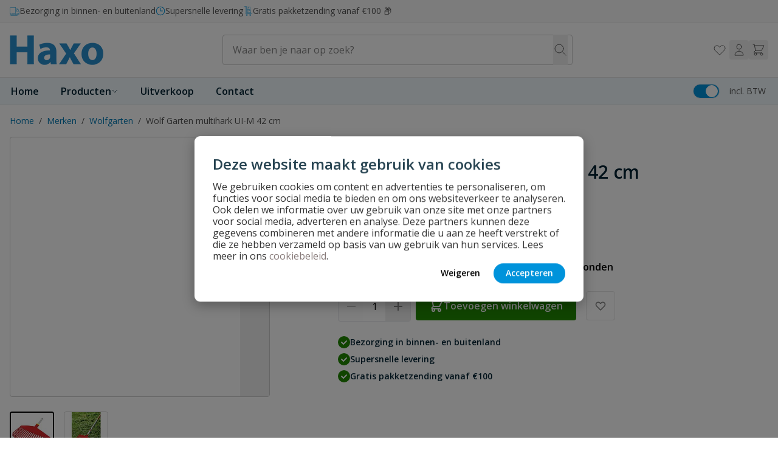

--- FILE ---
content_type: text/html; charset=UTF-8
request_url: https://haxo.be/multihark-ui-m/
body_size: 107057
content:
<!doctype html>
<html lang="nl">
<head prefix="og: http://ogp.me/ns# fb: http://ogp.me/ns/fb# product: http://ogp.me/ns/product#">
    <meta charset="utf-8"/>
<meta name="title" content="Wolf Garten multihark UI-M bladhark | Online tuingereedschap"/>
<meta name="description" content="Wolf Garten Multihark UI-M 42 cm kopen? Bekijk nu het gehele assortiment Wolf Garten bij haxo! Bladhark voor het gemakkelijk onkruidvrij houden van borders | "/>
<meta name="keywords" content="Wolf Garten multihark UI-M 42 cm"/>
<meta name="robots" content="INDEX,FOLLOW"/>
<meta name="viewport" content="width=device-width, initial-scale=1"/>
<title>Wolf Garten multihark UI-M bladhark | Online tuingereedschap</title>
<link  rel="stylesheet" type="text/css"  media="all" href="https://haxo.be/static/version1768313428/frontend/Wise/witway/nl_NL/Anowave_Ec/css/ec.css" />
<link  rel="stylesheet" type="text/css"  media="all" href="https://haxo.be/static/version1768313428/frontend/Wise/witway/nl_NL/css/styles.css" />
<link  rel="stylesheet" type="text/css"  media="all" href="https://haxo.be/static/version1768313428/frontend/Wise/witway/nl_NL/Paynl_Payment/css/payFastCheckout.css" />
<link  rel="canonical" href="https://haxo.be/multihark-ui-m/" />
<link  rel="icon" type="image/x-icon" href="https://haxo.be/media/favicon/stores/9/favicon_1.ico" />
<link  rel="shortcut icon" type="image/x-icon" href="https://haxo.be/media/favicon/stores/9/favicon_1.ico" />
<!-- begin Convert Experiences code--><script type="text/javascript" src="//cdn-4.convertexperiments.com/v1/js/10041132-100417104.js?environment=production"></script><!-- end Convert Experiences code -->
<style>
.amlabel-position-wrapper { z-index: 10 !important; }
</style>    <script data-ommit="true" nonce="bXphdmZjd3Fnb2VyeTR4M2VrYnMzdHRhamRiNjJ3bTg=">var AEC = (function(){return {add: function(context, dataLayer){let element = context, qty = 1, variants = [], variant = [], variant_attribute_option = [], items = [];document.querySelectorAll('input[name=qty]:checked, [name=qty]').forEach(element => {qty = element.value;});qty = Math.abs(qty);if (isNaN(qty)){qty = 1;}if ('undefined' !== typeof jQuery){var form = jQuery(context).closest('form');if (form.length && typeof form.valid === 'function'){if (!form.valid()){return true;}}}if (!AEC.gtm()){if (element.dataset.click){AEC.Time.track(dataLayer, AEC.Const.TIMING_CATEGORY_ADD_TO_CART, element.dataset.name, element.dataset.category);eval(element.dataset.click);}return true;}if(element.dataset.configurable){document.querySelectorAll('[name^="super_attribute"]').forEach(attribute => {if (attribute.matches('select')){var name = attribute.getAttribute('name'), id = name.substring(name.indexOf('[') + 1, name.lastIndexOf(']'));if (attribute.selectedIndex){var option = attribute.options[attribute.selectedIndex];if (option){variants.push({id: id,option: option.label,text: option.text});}}}if (attribute.matches('input') && -1 != attribute.type.indexOf('radio')){if (attribute.parentNode.classList.contains('swatch-option-selected') || attribute.checked){Object.entries(AEC.SUPER).forEach(([key, super_attribute]) => {if (-1 != attribute.name.indexOf("super_attribute[" + super_attribute.id + "]")){let variant = {id: super_attribute.id,text:super_attribute.label,option: attribute.value};variants.push(variant);}});}}});/** * Colour Swatch support */if (!variants.length){Object.entries(AEC.SUPER).forEach(([key, attribute]) => {var swatch = document.querySelectorAll('div[attribute-code="' + attribute.code + '"], div[data-attribute-code="' + attribute.code + '"]');swatch.forEach(element => {let variant = {id: attribute.id,text:'',option: null};var select = element.querySelector('select');if (select){if (select.selectedIndex){var option = select.options[select.selectedIndex];if (option){variant.text = option.text;variant.option = option.value;}}}else {var span = element.querySelector('span.swatch-attribute-selected-option');if (span){variant.text = span.innerHTML;variant.option = span.parentNode.dataset.optionSelected;}}variants.push(variant);});});}if (!variants.length){AEC.EventDispatcher.trigger('ec.variants', variants);}var SUPER_SELECTED = [];for (i = 0, l = variants.length; i < l; i++){for (a = 0, b = AEC.SUPER.length; a < b; a++){if (AEC.SUPER[a].id == variants[i].id){var text = variants[i].text;if (AEC.useDefaultValues){AEC.SUPER[a].options.forEach(option => {if (parseInt(option.value_index) == parseInt(variants[i].option)){if (option.hasOwnProperty('admin_label')){text = option.admin_label;}else if (option.hasOwnProperty('store_label')){text = option.store_label;}}});}variant.push([AEC.SUPER[a].label,text].join(AEC.Const.VARIANT_DELIMITER_ATT));let tier_price = Number.parseFloat(element.dataset.price).toFixed(2);Object.entries(AEC.CONFIGURABLE_SIMPLES).forEach(([key, simple]) => {    if (simple.hasOwnProperty('configurations'))    {    Object.entries(simple.configurations).forEach(([key, configuration]) => {if (configuration.label === variants[i].option){let prices = [];Object.entries(simple.price_tier).forEach(([key, tier]) => {if (parseInt(qty) >= parseInt(tier.price_qty)){prices.push(Number.parseFloat(tier.price));}});if (prices.length){tier_price = prices.sort(function(a,b) { return a < b; }).pop();}}});    }});variant_attribute_option.push({attribute: variants[i].id,option: variants[i].option,price:tier_price});}}}if (!variant.length){if (element.dataset.click){AEC.Time.track(dataLayer, AEC.Const.TIMING_CATEGORY_ADD_TO_CART, element.dataset.name, element.dataset.category);eval(element.dataset.click);}return true;}}if (element.dataset.grouped){for (u = 0, y = window.G.length; u < y; u++){let field = document.querySelector('[name="super_group[' + window.G[u].id + ']"]');if (field){(qty => {if (qty){let item = {'item_name': window.G[u].name,'item_id':     window.G[u].sku,'price': window.G[u].price,'category': window.G[u].category,'item_brand':window.G[u].brand,'quantity': qty};Object.assign(item, item, AEC.GA4.transformCategories(element.dataset.category));items.push(item);}})(Math.abs(field.value));}}}else{let price = Number.parseFloat(element.dataset.price);if (element.dataset.hasOwnProperty('selection')){let selection = parseInt(element.dataset.selection);Object.entries(AEC.CONFIGURABLE_SIMPLES).forEach(([key, simple]) => {if (key == selection){if (simple.hasOwnProperty('price_tier')){Object.entries(simple.configurations).forEach(([key, configuration]) => {let prices = [];Object.entries(simple.price_tier).forEach(([key, tier]) => {if (parseInt(qty) >= parseInt(tier.price_qty)){prices.push(Number.parseFloat(tier.price));}});if (prices.length){price = prices.sort(function(a,b) { return a < b; }).pop();}});}}});}let item = {'item_name': element.dataset.name,'item_id':     1 === parseInt(element.dataset.useSimple) ? element.dataset.simpleId : element.dataset.id,'price': price,'item_brand':element.dataset.brand,'item_variant':variant.join(AEC.Const.VARIANT_DELIMITER),'variants':variants,'category':element.dataset.category,'quantity': qty,'currency':AEC.currencyCode,'index': 0};Object.assign(item, item, AEC.GA4.transformCategories(element.dataset.category));items.push(item);}let value_combined = 0;for (i = 0, l = items.length; i < l; i++){value_combined += (Number.parseFloat(items[i].price) * Number.parseInt(items[i].quantity));(function(item){Object.entries(AEC.parseJSON(element.dataset.attributes)).forEach(([key, value]) => {item[key] = value;});let options = [];Object.entries(AEC.parseJSON(element.dataset.options)).forEach(([key, name]) => {let option = document.querySelector('[name="options[' + key + ']"]'), value = null;switch(true){case option instanceof HTMLInputElement: case option instanceof HTMLTextAreaElement: value = option.value;break;case option instanceof HTMLSelectElement: value = option.options[option.selectedIndex].text;break;}if (value){options.push({ name: name, value: value });}});if (options.length){item['options'] = options;}})(items[i]);}var data = {'event':'add_to_cart','eventLabel': element.dataset.name,'ecommerce': {'currency': AEC.currencyCode,'value':value_combined,'item_list_id': element.dataset.list,'item_list_name': element.dataset.list,'items': items,'options': variant_attribute_option},'currentStore': element.dataset.store};if (AEC.useDefaultValues){data['currentStore'] = AEC.storeName;}/** * Notify listeners */this.EventDispatcher.trigger('ec.add.data', data);/** * Track event */AEC.CookieConsent.queue(() => {AEC.Cookie.add(data).push(dataLayer);}).process();/** * Save backreference */if (AEC.localStorage){(function(items){for (var i = 0, l = items.length; i < l; i++){AEC.Storage.reference().set({id: items[i].item_id,category: items[i].category});}})(items);}/** * Track time  */AEC.Time.track(dataLayer, AEC.Const.TIMING_CATEGORY_ADD_TO_CART, element.dataset.name, element.dataset.category);if (AEC.facebook){if ("undefined" !== typeof fbq){(function(product, items, fbq){var content_ids = [], price = 0;for (i = 0, l = items.length; i < l; i++){content_ids.push(items[i].item_id);price += parseFloat(items[i].price);}(function(callback){if (AEC.Const.COOKIE_DIRECTIVE){AEC.CookieConsent.queue(callback).process();}else {callback.apply(window,[]);}})((function(product, content_ids, price){return function(){if ('undefined' === typeof variants){variants = [];}fbq('track', 'AddToCart', {content_name: product,content_ids: content_ids,content_type: !variants.length ? 'product' : 'product_group',value: price,currency: AEC.currencyCode}, { eventID: AEC.UUID.generate({ event: 'AddToCart'})});};})(product, content_ids, price));})(element.dataset.name, items, fbq);}}if (element.dataset.click){eval(element.dataset.click);}return true;},addSwatch: function(context,dataLayer){var element = context;if (window.jQuery) {  jQuery(document).on('ajax:addToCart', function(){var attributes = [];Object.entries(AEC.parseJSON(element.dataset.swatch)).forEach(([key, value]) => {attributes.push(value);});var option = document.querySelector('.swatch-option.selected');if (!option){let form = jQuery(element).parents('form:first');if (form){let selected = [];Object.entries(attributes).forEach(([key, value]) => {let a = form.find('input[name="super_attribute[' + value.attribute_id + ']"]').get(0).dataset.label;let b = value.attribute_label;selected.push([b,a].join(AEC.Const.VARIANT_DELIMITER_ATT));});variant = [selected].join(AEC.Const.VARIANT_DELIMITER);}}else {variant = [[attributes[0].attribute_label, option.getAttribute('aria-label')].join(AEC.Const.VARIANT_DELIMITER_ATT)].join(AEC.Const.VARIANT_DELIMITER);}let items = [];let item =  {'item_name': element.dataset.name,'item_id':     element.dataset.id,'price': element.dataset.price,'category': element.dataset.category,'item_brand':element.dataset.brand,'item_variant':variant,'item_list_name': element.dataset.list,'item_list_id': element.dataset.list,'quantity': 1,'index':element.dataset.position};Object.assign(item, item, AEC.GA4.transformCategories(element.dataset.category));/** * Track event */AEC.Cookie.add({'event': 'add_to_cart','currency':AEC.currencyCode,'eventLabel': element.dataset.name,'item_list_id': element.dataset.list,'item_list_name': element.dataset.list,'ecommerce': {'items': [item]},'currentStore': element.dataset.store}).push(dataLayer);/** * Track time  */AEC.Time.track(dataLayer, AEC.Const.TIMING_CATEGORY_ADD_TO_CART, element.dataset.name, element.dataset.category);});}return true;},click: function(context,dataLayer){var element = context;if (!AEC.gtm()){AEC.Time.track(dataLayer, AEC.Const.TIMING_CATEGORY_PRODUCT_CLICK, element.dataset.name, element.dataset.category);return true;}var item = {'item_name': element.dataset.name,'item_id': element.dataset.id,'price': element.dataset.price,'item_brand':element.dataset.brand,'quantity': element.dataset.quantity,'index':element.dataset.position,'category':element.dataset.category,'currency':AEC.currencyCode};Object.entries(AEC.parseJSON(element.dataset.attributes)).forEach(([key, value]) => {item[key] = value;});Object.assign(item, item, AEC.GA4.augmentCategories(item));var data = {'event': 'select_item','eventLabel': element.dataset.name,'item_list_id': element.dataset.list, 'item_list_name': element.dataset.list,'ecommerce': {'items': [item]},         'currentStore': element.dataset.store};/** * Push data */AEC.CookieConsent.queue(() => {AEC.Cookie.click(data).push(dataLayer);}).process();/** * Track time  */AEC.Time.track(dataLayer, AEC.Const.TIMING_CATEGORY_PRODUCT_CLICK, element.dataset.name, element.dataset.category);if (element.dataset.click){eval(element.dataset.click);}return true;},remove: function(context, dataLayer){var element = context;if (!AEC.gtm()){AEC.Time.track(dataLayer, AEC.Const.TIMING_CATEGORY_REMOVE_FROM_CART, element.dataset.name, element.dataset.category);}var item = {'item_name': element.dataset.name,'item_id': element.dataset.id,'price': parseFloat(element.dataset.price),'category': element.dataset.category,'item_brand':element.dataset.brand,'quantity': element.dataset.quantity,'currency': AEC.currencyCode};Object.entries(AEC.parseJSON(element.dataset.attributes)).forEach(([key, value]) => {item[key] = value;});Object.assign(item, item, AEC.GA4.augmentCategories(item));var data = {'event': 'remove_from_cart','eventLabel': element.dataset.name,'ecommerce': {'item_list_id':  element.dataset.list,'item_list_name':  element.dataset.list,'items': [item]}};AEC.EventDispatcher.trigger('ec.remove.data', data);if (AEC.Message.confirm){require(['Magento_Ui/js/modal/confirm'], function(confirmation) {    confirmation(    {        title: AEC.Message.confirmRemoveTitle,        content: AEC.Message.confirmRemove,        actions:         {            confirm: function()            {            /** * Track event */AEC.Cookie.remove(data).push(dataLayer);/** * Track time  */AEC.Time.track(dataLayer, AEC.Const.TIMING_CATEGORY_REMOVE_FROM_CART, element.dataset.name);/** * Execute standard data-post */(params => {let form = document.createElement("form");                form.setAttribute('method', 'post');                form.setAttribute('action', params.action);                                let formKey = jQuery.cookie('form_key');                                if (formKey)                {                params.data['form_key'] = formKey;                }                                Object.entries(params.data).forEach(([name, value]) => {let input = document.createElement('input');input.setAttribute('type', 'text');input.setAttribute('name',  name);input.setAttribute('value', value);form.append(input);});                                document.querySelector("body").appendChild(form);                                form.submit();})(AEC.parseJSON(element.dataset.postAction));            },            cancel: function()            {            return false;            },            always: function()            {            return false;            }        }    });});}else {/** * Track event */AEC.Cookie.remove(data).push(dataLayer);/** * Track time  */AEC.Time.track(dataLayer, AEC.Const.TIMING_CATEGORY_REMOVE_FROM_CART, element.dataset.name);}return false;},wishlist: function(context, dataLayer){var element = context;if (!AEC.gtm()){/** * Track time  */AEC.Time.track(dataLayer, AEC.Const.TIMING_CATEGORY_PRODUCT_WISHLIST, element.dataset.name,'Wishlist');return true;}let attributes = JSON.parse(element.dataset.eventAttributes);/** * Track event */AEC.Cookie.wishlist({event: element.dataset.event,eventLabel: element.dataset.eventLabel,ecommerce: {items: attributes.items}}).push(dataLayer);return true;},wishlistRemove: function(context, dataLayer){var element = context;if (!AEC.gtm()){/** * Track time  */AEC.Time.track(dataLayer, AEC.Const.TIMING_CATEGORY_PRODUCT_WISHLIST, element.dataset.name,'Wishlist');return true;}let attributes = JSON.parse(element.dataset.eventAttributes);/** * Track event */AEC.Cookie.wishlistRemove({event: element.dataset.event,eventLabel: element.dataset.eventLabel,ecommerce: {items: attributes.items}}).push(dataLayer);return true;},compare: function(context, dataLayer){var element = context;if (!AEC.gtm()){/** * Track time  */AEC.Time.track(dataLayer, AEC.Const.TIMING_CATEGORY_PRODUCT_COMPARE, element.dataset.name,'Compare');return true;}let attributes = JSON.parse(element.dataset.eventAttributes);AEC.Cookie.compare({event: element.dataset.event,eventLabel: element.dataset.eventLabel,ecommerce: {items: attributes.items}}).push(dataLayer);return true;},Bind: (function(){return {apply: function(parameters){/** * Merge persistent storage */AEC.Persist.merge();/** * Push private data */AEC.Cookie.pushPrivate();document.addEventListener('DOMContentLoaded',() => {document.body.addEventListener('catalogCategoryAddToCartRedirect', () => {dataLayer.push({event: AEC.Const.CATALOG_CATEGORY_ADD_TO_CART_REDIRECT_EVENT});});});if (parameters){if (parameters.performance){if (window.performance){window.onload = function(){setTimeout(function(){    var time = performance.timing.loadEventEnd - performance.timing.responseEnd;        var timePayload =     {    'event':'performance',    'performance':    {    'timingCategory':'Load times',    'timingVar':'load',    'timingValue': (time % 60000)    }    };        switch(window.google_tag_params.ecomm_pagetype)    {    case 'home':        timePayload.performance.timingLabel = 'Home';        AEC.CookieConsent.queue(() =>             {            dataLayer.push(timePayload);            }).process();        break;    case 'product':        timePayload.performance.timingLabel = 'Product';        AEC.CookieConsent.queue(() =>             {            dataLayer.push(timePayload);            }).process();        break;        case 'category':        timePayload.performance.timingLabel = 'Category';        AEC.CookieConsent.queue(() =>             {            dataLayer.push(timePayload);            }).process();        break;    }    }, 0);};}}}return this;}};})(),Time: (function(){var T = {event: 'trackTime',timingCategory:'',timingVar:'',timingValue:-1,timingLabel:''};var time = new Date().getTime();return {track: function(dataLayer, category, variable, label){T.timingValue = (new Date().getTime()) - time;if (category){T.timingCategory = category;}if (variable){T.timingVar = variable;}if (label){T.timingLabel = label;}(function(callback){if (AEC.Const.COOKIE_DIRECTIVE){AEC.CookieConsent.queue(callback).process();}else {callback.apply(window,[]);}})((function(dataLayer, T){return function(){dataLayer.push(T);};})(dataLayer, T));},trackContinue: function(dataLayer, category, variable, label){this.track(dataLayer, category, variable, label);time = new Date().getTime();}};})(),Persist:(function(){var DATA_KEY = 'persist'; var proto = 'undefined' != typeof Storage ? {push: function(key, entity){/** * Get data */var data = this.data();/** * Push data */data[key] = entity;/** * Save to local storage */localStorage.setItem(DATA_KEY, JSON.stringify(data));return this;},data: function(){var data = localStorage.getItem(DATA_KEY);if (null !== data){return JSON.parse(data);}return {};},merge: function(){var data = this.data();var push = {persist: {}};for (var i in data){push.persist[i] = data[i];}dataLayer.push(push);return this;},clear: function(){/** * Reset private local storage */localStorage.setItem(DATA_KEY,JSON.stringify({}));return this;}} : {push: function(){}, merge: function(){},clear: function(){}};/** * Constants */proto.CONST_KEY_PROMOTION = 'persist_promotion';return proto;})(),Checkout: (function(){return {init: false,data: {},tracked: {},getData: function(){return this.data;},getPayload: function(){if (this.data && this.data.hasOwnProperty('payload')){return this.data.payload;}return {error: 'Missing checkout payload data'};},step: function(previous, current, currentCode){if (!this.init){return this.fail('Step tracking requires a checkout page.');}if (this.data && this.data.hasOwnProperty('ecommerce')){this.data.ecommerce['step'] = ++current;/** * Notify listeners */AEC.EventDispatcher.trigger('ec.checkout.step.data', this.data);/** * Track checkout step */AEC.Cookie.checkout(this.data).push(dataLayer);}return this;},stepOption: function(step, option){if (!option){return this;}if (!this.init){return this.fail('Step option tracking requires a checkout page.');}if (!option.toString().length){return this;}var data = {    'event': 'checkoutOption',    'ecommerce':     {    'checkout_option':     {    'actionField':     {    'step': step,    'option': option    }    }    }        };/** * Notify listeners */AEC.EventDispatcher.trigger('ec.checkout.step.option.data', data);/** * Track checkout option */AEC.CookieConsent.queue(() => {AEC.Cookie.checkoutOption(data).push(dataLayer);}).process();return this;},fail: function(message){console.log(message);return this;}};})(),Cookie: (function(){return {data: null,privateData: null,reset: function(){if (AEC.reset){dataLayer.push({ ecommerce: null });}return dataLayer;},push: function(dataLayer, consent){consent = typeof consent !== 'undefined' ? consent : true;if (this.data){if (consent){this.reset().push(this.data);}else {this.reset().push(this.data);}/** * Reset data to prevent further push */this.data = null;}return this;},pushPrivate: function(){var data = this.getPrivateData();if (data){dataLayer.push({privateData: data});}return this;},augment: function(products){/** * Parse data & apply local reference */var reference = AEC.Storage.reference().get();if (reference){for (var i = 0, l = products.length; i < l; i++){for (var a = 0, b = reference.length; a < b; a++){if (products[i].item_id.toString().toLowerCase() === reference[a].id.toString().toLowerCase()){products[i].category = reference[a].category;}}}}return products;},click: function(data){AEC.EventDispatcher.trigger('ec.cookie.click.data', data);this.data = data;return this;},add: function(data){AEC.EventDispatcher.trigger('ec.cookie.add.data', data);this.data = data;return this;},remove: function(data){AEC.EventDispatcher.trigger('ec.cookie.remove.item.data', data);this.data = data;if (AEC.localStorage){this.data.ecommerce.items = this.augment(this.data.ecommerce.items);}return this;},compare: function(data){AEC.EventDispatcher.trigger('ec.cookie.compare.data', data);this.data = data;return this;},wishlist: function(data){AEC.EventDispatcher.trigger('ec.cookie.wishlist.data', data);this.data = data;return this;},wishlistRemove: function(data){AEC.EventDispatcher.trigger('ec.cookie.wishlist.remove.data', data);this.data = data;return this;},update: function(data){AEC.EventDispatcher.trigger('ec.cookie.update.item.data', data);this.data = data;return this;},visitor: function(data){AEC.EventDispatcher.trigger('ec.cookie.visitor.data', data);this.data = (function(data, privateData){if (privateData){if (privateData.hasOwnProperty('visitor')){data.visitorId    = privateData.visitor.visitorId;data.visitorLoginState = privateData.visitor.visitorLoginState;}}return data;})(data, AEC.Cookie.getPrivateData());return this;},detail: function(data){AEC.EventDispatcher.trigger('ec.cookie.detail.data', data);this.data = data;return this;},purchase: function(data){AEC.EventDispatcher.trigger('ec.cookie.purchase.data', data);this.data = data;if (AEC.localStorage){this.data.ecommerce.purchase.items = this.augment(this.data.ecommerce.purchase.items);}return this;},impressions: function(data){AEC.EventDispatcher.trigger('ec.cookie.impression.data', data);this.data = data;return this;},checkout: function(data){AEC.EventDispatcher.trigger('ec.cookie.checkout.step.data', data);this.data = data;if (AEC.localStorage){this.data.ecommerce.items = this.augment(this.data.ecommerce.items);}return this;},checkoutOption: function(data){AEC.EventDispatcher.trigger('ec.cookie.checkout.step.option.data', data);this.data = data;return this;},promotion: function(data){AEC.EventDispatcher.trigger('ec.cookie.promotion.data', data);this.data = data;return this;},promotionClick: function(data, element){AEC.EventDispatcher.trigger('ec.cookie.promotion.click', data,    {element: element   });this.data = data;return this;},remarketing: function(data){AEC.EventDispatcher.trigger('ec.cookie.remarketing.data', data);this.data = data;return this;},getPrivateData: function(){if (!this.privateData){var cookie = this.get('privateData');if (cookie){this.privateData = this.parse(cookie);}}return this.privateData;},set: function(name, value, days){if (!days){days = 30;} let date = new Date();                        date.setTime(date.getTime() + (days * 24 * 60 * 60 * 1000));                    document.cookie = name + "=" + value + "; expires=" + date.toGMTString() + "; path=/";                return this;},get: function(name){var start = document.cookie.indexOf(name + "="), len = start + name.length + 1;if ((!start) && (name != document.cookie.substring(0, name.length))) {    return null;}if (start == -1) {return null;}var end = document.cookie.indexOf(String.fromCharCode(59), len);if (end == -1) {end = document.cookie.length;}return decodeURIComponent(document.cookie.substring(len, end));},unset: function(name) {                   document.cookie = name + "=" + "; path=/; expires=" + (new Date(0)).toUTCString();                                return this;            },parse: function(json){var json = decodeURIComponent(json.replace(/\+/g, ' '));                return JSON.parse(json);}};})(),CookieConsent: (function(){return {chain: {},endpoints:{},cookies: {},nonce: {},widget: {display: false,color: 'rgba(0,0,0,1)',colorEnd: 'rgba(0,0,0,1)'},queue: function(callback, event){event = typeof event !== 'undefined' ? event : AEC.Const.COOKIE_DIRECTIVE_CONSENT_GRANTED_EVENT;if (!this.chain.hasOwnProperty(event)){this.chain[event] = [];}this.chain[event].push(callback);return this;},dispatch: function(consent){/** * Essential cookies */AEC.Const.COOKIE_DIRECTIVE_CONSENT_GRANTED = true;/** * Push consent to dataLayer */dataLayer.push(consent);return this.process(consent.event);},process: function(event){event = typeof event !== 'undefined' ? event : AEC.Const.COOKIE_DIRECTIVE_CONSENT_GRANTED_EVENT;if (this.getConsent(event)){this.dequeue(event);}else if (AEC.Const.COOKIE_DIRECTIVE_OVERRIDE_DECLINE){this.dequeue(event);}return this;},dequeue: function(event){if (this.chain.hasOwnProperty(event)){for (a = 0, b = this.chain[event].length; a < b; a++){this.chain[event][a].apply(this,[]);}this.chain[event] = [];}return this;},getConsent: function(event){return !AEC.Const.COOKIE_DIRECTIVE ? true : 1 == AEC.Cookie.get(event);},acceptGoogleConsent: function(segments){if ('function' === typeof gtag){const consentMode = true === AEC.Const.COOKIE_DIRECTIVE_SEGMENT_MODE ? {ad_storage: -1 !== segments.indexOf('cookieConsentMarketingGranted')? 'granted' : 'denied',security_storage:-1 !== segments.indexOf('cookieConsentGranted')? 'granted' : 'denied',functionality_storage:-1 !== segments.indexOf('cookieConsentGranted')   ? 'granted' : 'denied',personalization_storage:-1 !== segments.indexOf('cookieConsentPreferencesGranted') ? 'granted' : 'denied',analytics_storage:-1 !== segments.indexOf('cookieConsentAnalyticsGranted')? 'granted' : 'denied',ad_user_data:    -1 !== segments.indexOf('cookieConsentUserdata')? 'granted' : 'denied',ad_personalization:    -1 !== segments.indexOf('cookieConsentPersonalization')? 'granted' : 'denied'} : {ad_storage: 'granted',security_storage:'granted',functionality_storage:'granted',personalization_storage:'granted',analytics_storage:'granted',ad_user_data:'granted',ad_personalization:'granted'};/** * Update consent */gtag('consent','update',consentMode);/** * Update localStorage */        localStorage.setItem('consentMode', JSON.stringify(consentMode));                /**         * Dispatch custom event         */        window.dispatchEvent(new CustomEvent("consent_accept", { detail: { consentMode: consentMode, segments: segments } }));}return this;},acceptConsent: function(event){return this.dispatch({ event:event });},declineConsent: function(event){return this.dispatch({ event:event });},declineGoogleConsent: function(){if ('function' === typeof gtag){const consentMode = {ad_storage: 'denied',security_storage:'denied',functionality_storage:'denied',personalization_storage:'denied',analytics_storage:'denied',ad_user_data:'denied',ad_personalization:'denied'};/** * Update consent */gtag('consent','update',consentMode);/** * Update localStorage */        localStorage.setItem('consentMode', JSON.stringify(consentMode));        /**         * Dispatch custom event         */        window.dispatchEvent(new CustomEvent("consent_decline",{ detail: { consentMode: consentMode } }));}return this;},setEndpoints: function(endpoints){this.endpoints = endpoints;return this;},getConsentDialog: function(dataLayer){var endpoints = this.endpoints;if (1 == AEC.Cookie.get(AEC.Const.COOKIE_DIRECTIVE_CONSENT_DECLINE_EVENT)){AEC.CookieConsent.declineGoogleConsent([AEC.Const.COOKIE_DIRECTIVE_CONSENT_DECLINE_EVEN]).getWidget();return true;}if (1 != AEC.Cookie.get(AEC.Const.COOKIE_DIRECTIVE_CONSENT_GRANTED_EVENT)){this.renderConsentDialog(dataLayer);}else {if (AEC.Const.COOKIE_DIRECTIVE_SEGMENT_MODE){(segments => {let grant = [];for (i = 0, l = segments.length; i < l;i++){if (1 == AEC.Cookie.get(segments[i])){AEC.CookieConsent.acceptConsent(segments[i]);grant.push(segments[i]);}}AEC.CookieConsent.acceptGoogleConsent(grant).getWidget();})(AEC.Const.COOKIE_DIRECTIVE_SEGMENT_MODE_EVENTS);}else {AEC.CookieConsent.acceptConsent(AEC.Const.COOKIE_DIRECTIVE_CONSENT_GRANTED_EVENT).getWidget();}}},closeConsentDialog: function(directive){directive.remove();this.getWidget();return this;},renderConsentDialog: function(dataLayer){let template = document.querySelector('template[data-consent]');(endpoints => {var directive = (body => {body.insertAdjacentHTML('beforeend', template.innerHTML);return body.lastElementChild;})(document.body);let uuid = AEC.Cookie.get('cookieUuid');if (uuid){directive.querySelector('[data-consent-uuid').innerHTML = uuid;}let check_default = Number(directive.dataset.check);directive.querySelectorAll('input[type=checkbox][data-consent]').forEach(checkbox => {checkbox.checked = AEC.CookieConsent.getConsent(checkbox.dataset.consent) ? true : (!uuid && check_default ? true : false);});directive.querySelector('[data-consent-uuid-wrapper]').style.display = uuid ? 'block' : 'none';(directive => {let listener = event => {if (event.key === 'Escape')         {        AEC.CookieConsent.closeConsentDialog(directive).acquireProxyCookies();        }};document.addEventListener('keydown', event => {listener(event);document.removeEventListener('keydown', listener);});})(directive);directive.querySelectorAll('a.customize').forEach(element => {let customize = directive.querySelector('.ec-gtm-cookie-directive-customize');element.addEventListener('click', event => {if ('block' === customize.style.display){directive.querySelector('a.action.accept').style.display = 'none';customize.style.display = 'none';}else {directive.querySelector('a.action.accept').style.display = 'block';customize.style.display = 'block';}event.target.innerHTML = 'block' === customize.style.display ? event.target.dataset.hide : event.target.dataset.show;});});directive.querySelectorAll('a.ec-gtm-cookie-directive-note-toggle').forEach(element => {element.addEventListener('click', event => {if ('block' === event.target.nextElementSibling.style.display){event.target.nextElementSibling.style.display = 'none';}else {directive.querySelectorAll('.ec-gtm-cookie-directive-note').forEach(note => {note.previousElementSibling.innerHTML = note.previousElementSibling.dataset.show;note.style.display = 'none';});event.target.nextElementSibling.style.display = 'block';}event.target.innerHTML = 'block' === event.target.nextElementSibling.style.display ? event.target.dataset.hide : event.target.dataset.show;});});directive.querySelectorAll('a.accept').forEach(element => {element.addEventListener('click', event => {event.target.text = event.target.dataset.confirm;var grant = [...directive.querySelectorAll('[name="cookie[]"]:checked')].map(element => { return element.value });grant.unshift('cookieConsentGranted');AEC.CookieConsent.acceptGoogleConsent(grant);AEC.Request.post(endpoints.cookie, { cookie: grant }, response => {Object.keys(response).forEach(event => {AEC.CookieConsent.acceptConsent(event);});AEC.CookieConsent.closeConsentDialog(directive).acquireProxyCookies();});});});directive.querySelectorAll('a.accept-all').forEach(element => {element.addEventListener('click', event => {event.target.text = event.target.dataset.confirm;[...directive.querySelectorAll('[name="cookie[]"]')].forEach(element => {element.checked = true;});var grant = [...directive.querySelectorAll('[name="cookie[]"]:checked')].map(element => { return element.value });grant.unshift('cookieConsentGranted');AEC.CookieConsent.acceptGoogleConsent(grant);AEC.Request.post(endpoints.cookie, { cookie: grant }, response => {Object.keys(response).forEach(event => {AEC.CookieConsent.acceptConsent(event);});AEC.CookieConsent.closeConsentDialog(directive).acquireProxyCookies();});});});directive.querySelectorAll('a.decline').forEach(element => {element.addEventListener('click', event => {[...directive.querySelectorAll('[name="cookie[]"]')].forEach(element => {element.checked = false;});AEC.CookieConsent.declineGoogleConsent();AEC.Request.post(endpoints.cookie, { decline: true }, response => {Object.keys(response).forEach(event => {AEC.CookieConsent.declineConsent(event);});AEC.CookieConsent.closeConsentDialog(directive).acquireProxyCookies();});});});directive.querySelectorAll('a.close').forEach(element => {element.style.display = AEC.Const.COOKIE_DIRECTIVE_CONSENT_GRANTED ? 'block' : 'none';element.addEventListener('click', event => {AEC.CookieConsent.closeConsentDialog(directive).acquireProxyCookies();});});})(this.endpoints);return this;},acquireProxyCookies: function(){const acquire = localStorage.getItem("acquire");if (!acquire){document.cookie.split(';').map(e => e.trim()).forEach(cookie => {let name = cookie.substr(0, cookie.indexOf('='));if (!this.cookies.hasOwnProperty(name)){this.cookies[name] = true;}});AEC.Request.post(this.endpoints.cookieConsent, { cookies: this.cookies }, response => {return true;});localStorage.setItem("acquire", true);}return this;},setProxy: function(){if (true){let cookieDesc = Object.getOwnPropertyDescriptor(Document.prototype, 'cookie') || Object.getOwnPropertyDescriptor(HTMLDocument.prototype, 'cookie');     function checkStorage()     {    return [].concat.apply([], []);    }        window.addEventListener('captured_cookie', event =>     {    this.cookies[event.detail.cookie.name] = event.detail.cookie.value;    });        if (cookieDesc && cookieDesc.configurable)     {        Object.defineProperty(document, 'cookie',         {            get: function()             {                return cookieDesc.get.call(document);            },            set: function(val)             {                var c = val.split('=')[0];                                if (val[0] === '!')                 {                    cookieDesc.set.call(document, val.slice(1));                }                 else if (-1 == checkStorage().indexOf(c))                 {                    cookieDesc.set.call(document, val);                                        window.dispatchEvent(new CustomEvent("captured_cookie",{ detail: { cookie: { name: c, value: val } }}));                }                 else                 {                    blocked.push(val);                }            }        });    }}        return this;},setNonce: function(nonce){this.nonce = nonce;return this;},setWidget: function(options){    (() =>     {    let block = {};        let materialize = (script, nonce) =>     {    let tag = document.createElement('script');          tag.type = "text/javascript";    tag.innerHTML = script.innerHTML;        if (script.getAttribute('src'))    {    tag.src = script.src;    }        tag.setAttribute('nonce', nonce);          script.parentNode.appendChild(tag);    script.parentNode.removeChild(script);    };    let pickup = event =>     {    document.querySelectorAll('script[data-consent]').forEach(script =>     {    let segment = script.dataset.segment;        if (-1 != event.detail.segments.indexOf(segment)){    delete script.dataset.consent;    delete script.dataset.segment;    materialize(script, this.nonce);}    });    };        window.addEventListener('consent_accept', event =>     {    pickup(event);        (e =>     {    window.addEventListener('load', event =>     {    pickup(e);    });        })(event);    });    })();    this.widget = {...this.widget, ...options };return this;},getWidget: function(){if (this.widget.display){let svg = (node => {return (text => {let styles = {position: 'fixed', bottom: '10px', left: '10px','z-index': '9999', cursor: 'pointer' };let style = Object.entries(styles).map(([key, value]) => {return [key,value].join(':');});let svg = node('svg', { id: 'consentWidget', width:52, height: 50, style: style.join(';') });let gradient = node('linearGradient', { id: 'gradient', gradientTransform: 'rotate(90)'});let filter = node('filter', { id: 'shadow' });[node('feDropShadow', { dx: '0',   dy: '0',  stdDeviation: '0.7','flood-opacity': 0.5 }),].forEach(element => {filter.appendChild(element);});            let count = parseInt(text);[node('stop', { offset: '0%',   'stop-color': this.widget.color }),node('stop', { offset: '100%', 'stop-color': this.widget.colorEnd })].forEach(element => {gradient.appendChild(element);});if (0){svg.appendChild(filter);}svg.appendChild(gradient);let transform = 'scale(1.5 1.5) translate(0 10)';[node('path', { id: 'a', d: 'M22.6004 0H7.40039C3.50039 0 0.400391 3.1 0.400391 7C0.400391 10.9 3.50039 14 7.40039 14H22.6004C26.5004 14 29.6004 10.9 29.6004 7C29.6004 3.1 26.4004 0 22.6004 0ZM1.60039 7C1.60039 3.8 4.20039 1.2 7.40039 1.2H17.3004L14.2004 12.8H7.40039C4.20039 12.8 1.60039 10.2 1.60039 7Z', filter: 'url(#shadow)', fill: 'url(#gradient)', transform: transform }),node('path', { id: 'b', d: 'M24.6012 4.0001C24.8012 4.2001 24.8012 4.6001 24.6012 4.8001L22.5012 7.0001L24.7012 9.2001C24.9012 9.4001 24.9012 9.8001 24.7012 10.0001C24.5012 10.2001 24.1012 10.2001 23.9012 10.0001L21.7012 7.8001L19.5012 10.0001C19.3012 10.2001 18.9012 10.2001 18.7012 10.0001C18.5012 9.8001 18.5012 9.4001 18.7012 9.2001L20.8012 7.0001L18.6012 4.8001C18.4012 4.6001 18.4012 4.2001 18.6012 4.0001C18.8012 3.8001 19.2012 3.8001 19.4012 4.0001L21.6012 6.2001L23.8012 4.0001C24.0012 3.8001 24.4012 3.8001 24.6012 4.0001Z',  fill: 'rgba(255,255,255,1)', transform: transform }),node('path', { id: 'c', d: 'M12.7 4.1002C12.9 4.3002 13 4.7002 12.8 4.9002L8.6 9.8002C8.5 9.9002 8.4 10.0002 8.3 10.0002C8.1 10.1002 7.8 10.1002 7.6 9.9002L5.4 7.7002C5.2 7.5002 5.2 7.1002 5.4 6.9002C5.6 6.7002 6 6.7002 6.2 6.9002L8 8.6002L11.8 4.1002C12 3.9002 12.4 3.9002 12.7 4.1002Z', fill: 'url(#gradient)', transform: transform })].forEach(element => {svg.appendChild(element);});let loader = node('circle', { id: 'd', cx: 13, cy:25.5, r: 6, fill:'transparent', stroke:'url(#gradient)', 'stroke-width':2, 'stroke-dasharray':'60 40', 'stroke-dashoffset': 40, filter: 'url(#shadow)', style: 'display:none'  });[node('animateTransform', { attributeName: "transform",        attributeType:"XML",        type:"rotate",        dur:"1s",        from:"0 13 25.5",        to:"360 13 25.5",        repeatCount:"indefinite" })].forEach(element => {loader.appendChild(element);});svg.appendChild(loader);return svg;});})((n, v) => {  n = document.createElementNS("http://www.w3.org/2000/svg", n);    for (var p in v)   {  n.setAttributeNS(null, p, v[p]);  }    return n;});let widget = svg();/** * Remove widget */this.deleteWidget();/** * Add widget */document.body.appendChild(widget);/** * Render widget */document.body.querySelectorAll('[id=consentWidget]').forEach(element => {element.addEventListener('click', event => {AEC.CookieConsent.renderConsentDialog(dataLayer);});});return widget;}return null;},deleteWidget: function(){document.body.querySelectorAll('[id=consentWidget]').forEach(element => {element.parentNode.removeChild(element);});return this;},loader: (function(){return {show: function(){document.querySelectorAll('[id=c]').forEach(e => { e.style.display = 'none' });document.querySelectorAll('[id=d]').forEach(e => { e.style.display = 'block' });},hide: function(){document.querySelectorAll('[id=c]').forEach(e => { e.style.display = 'block' });document.querySelectorAll('[id=d]').forEach(e => { e.style.display = 'none' });}}})()}})(),Storage: (function(api){return {set: function(property, value){if ('undefined' !== typeof(Storage)){localStorage.setItem(property, JSON.stringify(value));}return this;},get: function(property){if ('undefined' !== typeof(Storage)){return JSON.parse(localStorage.getItem(property));}return null;},reference: function(){return (function(storage){return {set: function(reference){var current = storage.get('category.add') || [];var exists = (function(current, reference){for (i = 0, l = current.length; i < l; i++){if (current[i].id.toString().toLowerCase() === reference.id.toString().toLowerCase()){/** * Update category */current[i].category = reference.category;return true;}}return false;})(current, reference);if (!exists){current.push(reference);}storage.set('category.add', current);return this;},get: function(){return storage.get('category.add');}}})(this);}}})(),gtm: function(){if ("undefined" === typeof google_tag_manager){/** * Log error to console */console.log('Unable to detect Google Tag Manager. Please verify if GTM install snippet is available.');return false;}return true;},parseJSON: function(content){if ('object' === typeof content){return content;}if ('string' === typeof content){try {return JSON.parse(content);}catch (e){}}return {};}, getPayloadSize: function(object){var objects = [object], size = 0;    for (var index = 0; index < objects.length; index++)     {        switch (typeof objects[index])         {            case 'boolean':                size += 4;                break;            case 'number':                size += 8;                break;            case 'string':                size += 2 * objects[index].length;                break;            case 'object':                if (Object.prototype.toString.call(objects[index]) != '[object Array]')                 {                    for (var key in objects[index]) size += 2 * key.length;                }                for (var key in objects[index])                 {                    var processed = false;                                        for (var search = 0; search < objects.length; search++)                     {                        if (objects[search] === objects[index][key]) {                            processed = true;                            break;                        }                    }                    if (!processed) objects.push(objects[index][key]);                }        }    }    return size;},getPayloadChunks: function(arr, len){var chunks = [],i = 0, n = arr.length;while (i < n) {    chunks.push(arr.slice(i, i += len));};return chunks;},url: function(url){return [this.Const.URL, url].join('');},EventDispatcher: (function(){return {events: {},    on: function(event, callback)     {        var handlers = this.events[event] || [];                handlers.push(callback);                this.events[event] = handlers;    },    trigger: function()     {    /**     * Cast arguments to array     */    let args = [...arguments];        /**     * Get event     */    let event = args ? args.shift() : null;        /**     * Get handlers     */    let handlers = this.events[event] || [];        /**     * Get data     */    let data = args ? args.shift() : {};        /**     * Get options     */    let options = args ? args.shift() : {};    /**     * Quit if no handler     */        if (!handlers || handlers.length < 1)        {            return;        }                console.log(event + '(' + handlers.length + ' listeners)');                handlers.forEach(function(handler)        {        handler(data, options);        });    }}})(),Request: (function(){return {get: function(url, params, callback){this.execute('GET', [url,this.serialize(params)].join('?'), callback).send(null);},post: function(url, params, callback) {this.execute('POST', url, callback).send(this.serialize(params));},execute: function(method, url, callback){try {var request = new XMLHttpRequest();request.open(method, url, true);request.setRequestHeader('Content-Type','application/x-www-form-urlencoded');request.setRequestHeader('X-Requested-With','XMLHttpRequest');request.addEventListener('load', () => {let response;if ('application/json' === request.getResponseHeader("Content-Type")){response = JSON.parse(request.responseText);}else{response = request.responseText;}if ('function' === typeof callback){callback(response);}});}catch (e){console.log(e.message);return null;}return request;},serialize: function(entity, prefix) {                var query = [];                Object.keys(entity).map(key =>                  {                var k = prefix ? prefix + "[" + key + "]" : key, value = entity[key];                query.push((value !== null && typeof value === "object") ? this.serialize(value, k) : encodeURIComponent(k) + "=" + encodeURIComponent(value));              });                return query.join("&");            }}})(),UUID: (() => {return {generate: event => {event = event || {};let uuid = 'xxxxxxxx-xxxx-4xxx-yxxx-xxxxxxxxxxxx'.replace(/[xy]/g, function(c) {    var r = Math.random() * 16 | 0, v = c == 'x' ? r : (r & 0x3 | 0x8);    return v.toString(16);});if (-1 == ['AddToCart'].indexOf(event)){try {let current = AEC.Cookie.get('facebook_latest_uuid');if (current){current = JSON.parse(current);if (current.hasOwnProperty('uuid') && current.hasOwnProperty('event')){if (event.event === current.event){uuid = current.uuid;}}}}catch (e){}}event['uuid'] = uuid;/** * Set facebook uuid cookie */if (AEC.Const.COOKIE_DIRECTIVE){if (AEC.Const.COOKIE_DIRECTIVE_CONSENT_GRANTED){AEC.Cookie.set('facebook_latest_uuid', JSON.stringify(event));}}else {AEC.Cookie.set('facebook_latest_uuid', JSON.stringify(event));}return uuid;}}})()}})();if ('undefined' !== typeof AEC && 'undefined' !== typeof AEC.EventDispatcher){AEC.GA4 = (() => {return {enabled: false,transformCategories: function(category){if (null === category){return {};}let map = {}, categories = category.toString().split('/');if (categories){map['item_category'] = categories.shift();if (categories.length){let index = 1;categories.forEach(category => {map['item_category' + (++index)] = category;});}}return map;},augmentCategories: function(product) {if (product.hasOwnProperty('category')){AEC.Cookie.augment([product]);}return this.transformCategories(product.category);},augmentItem: function(product){let map = {};map['google_business_vertical'] = 'retail';Object.entries(product).forEach(([key, value]) => {if (-1 === ['id','name','price','category','currency','variant','brand'].indexOf(key)){map[key] = value;}});return map;}}})();/** * Modify checkout step option payloasd */AEC.EventDispatcher.on('ec.checkout.step.option.data', data => {if (!AEC.GA4.enabled){return true;}switch(parseInt(data.ecommerce.checkout_option.actionField.step)){case AEC.Const.CHECKOUT_STEP_SHIPPING:data['event'] = 'add_shipping_info';if (AEC.GA4.quote.hasOwnProperty('coupon')){data.ecommerce['coupon'] = AEC.GA4.quote.coupon;}data.ecommerce['currency'] = AEC.GA4.currency;data.ecommerce['items'] = AEC.Checkout.getPayload().ecommerce.items;data.ecommerce['shipping_tier'] = data.ecommerce.checkout_option.actionField.option;delete data.ecommerce.checkout_option;break;case AEC.Const.CHECKOUT_STEP_PAYMENT:data['event'] = 'add_payment_info';if (AEC.GA4.quote.hasOwnProperty('coupon')){data.ecommerce['coupon'] = AEC.GA4.quote.coupon;}data.ecommerce['currency'] = AEC.GA4.currency;data.ecommerce['items'] = AEC.Checkout.getPayload().ecommerce.items;data.ecommerce['payment_type'] = data.ecommerce.checkout_option.actionField.option;delete data.ecommerce.checkout_option;break;}});}</script><script data-ommit="true" nonce="bXphdmZjd3Fnb2VyeTR4M2VrYnMzdHRhamRiNjJ3bTg="></script>

<script data-ommit="true" nonce="bXphdmZjd3Fnb2VyeTR4M2VrYnMzdHRhamRiNjJ3bTg=">

	window.dataLayer = window.dataLayer || [];

		
	window.AEC = window.AEC || { version: "104.0.6"	};

		
	AEC.Const = 
	{
		TIMING_CATEGORY_ADD_TO_CART:		'Add To Cart Time',
		TIMING_CATEGORY_REMOVE_FROM_CART:	'Remove From Cart Time',
		TIMING_CATEGORY_PRODUCT_CLICK:		'Product Detail Click Time',
		TIMING_CATEGORY_CHECKOUT:			'Checkout Time',
		TIMING_CATEGORY_CHECKOUT_STEP:		'Checkout Step Time',
		TIMING_CATEGORY_PRODUCT_WISHLIST:	'Add to Wishlist Time',
		TIMING_CATEGORY_PRODUCT_COMPARE:	'Add to Compare Time'
	};

	AEC.Const.URL 					= 'https://haxo.be/';
	AEC.Const.VARIANT_DELIMITER 	= '-';
	AEC.Const.VARIANT_DELIMITER_ATT = ':';

		
	AEC.Const.CHECKOUT_STEP_SHIPPING 	= 1;
	AEC.Const.CHECKOUT_STEP_PAYMENT  	= 2;
	AEC.Const.CHECKOUT_STEP_ORDER  		= 3;

		
	AEC.Const.DIMENSION_SEARCH = 18;

	
	AEC.Const.COOKIE_DIRECTIVE 								= false;
	AEC.Const.COOKIE_DIRECTIVE_SEGMENT_MODE 				= false;
	AEC.Const.COOKIE_DIRECTIVE_SEGMENT_MODE_EVENTS			= ["cookieConsentGranted"];	
	AEC.Const.COOKIE_DIRECTIVE_CONSENT_GRANTED_EVENT 		= "cookieConsentGranted";
	AEC.Const.COOKIE_DIRECTIVE_CONSENT_DECLINE_EVENT 		= "cookieConsentDeclined";

		
	AEC.Const.COOKIE_DIRECTIVE_CONSENT_GRANTED = AEC.CookieConsent.getConsent("cookieConsentGranted");


	
	AEC.Const.COOKIE_DIRECTIVE_OVERRIDE_DECLINE = false;
	
		
	AEC.Const.CATALOG_CATEGORY_ADD_TO_CART_REDIRECT_EVENT = "catalogCategoryAddToCartRedirect";

		
	AEC.Message = 
	{
		confirm: 			 true,
		confirmRemoveTitle:  "Weet u het zeker?",
		confirmRemove: 		 "Weet u zeker dat u dit product wilt verwijderen uit de winkelwagen?"
	};
			
	AEC.storeName 			= "haxo.be";
	AEC.currencyCode	 	= "EUR";
	AEC.useDefaultValues 	= false;
	AEC.facebook 			= false;
	AEC.facebookInitParams 	= [];

		
	AEC.SUPER = [];

		
	AEC.CONFIGURABLE_SIMPLES = [];

	
	AEC.BUNDLE = {"bundles":[],"options":[]};

	
	AEC.localStorage = true;

		
	AEC.summary = false;

	
	AEC.reset = false;

	
	AEC.tax = 1;

	
	AEC.simples = false;
	
</script>
<script data-ommit="true" nonce="bXphdmZjd3Fnb2VyeTR4M2VrYnMzdHRhamRiNjJ3bTg=">

    (summary => 
    {
    	if (summary)
    	{
        	let getSummary = (event) => 
        	{
            	AEC.Request.post("https:\/\/haxo.be\/datalayer\/index\/cart\/",{ event:event }, (response) => 
            	{
                	dataLayer.push(response);
               	});
            };

            ['ec.cookie.remove.item.data','ec.cookie.update.item.data','ec.cookie.add.data'].forEach(event => 
            {
            	AEC.EventDispatcher.on(event, (event => 
            	{
                	return () => 
                	{
                    	setTimeout(() => { getSummary(event); }, 2000);
                    };
                })(event));
            });
    	}
    })(AEC.summary);
    
</script><script data-ommit="true" nonce="bXphdmZjd3Fnb2VyeTR4M2VrYnMzdHRhamRiNjJ3bTg=">

    if ('undefined' !== typeof AEC && AEC.GA4)
    {
    	AEC.GA4.enabled = true;

    	    	
    	AEC.GA4.conversion_event = "purchase";

    	    	
    	AEC.GA4.currency = "EUR";

    	    	
    	AEC.GA4.quote = [];
    }
    
</script><script data-ommit="true" nonce="bXphdmZjd3Fnb2VyeTR4M2VrYnMzdHRhamRiNjJ3bTg=">

		
	window.dataLayer = window.dataLayer || [];

	
		
	var dataLayerTransport = (function()
	{
		var data = [];
		
		return {
			data:[],
			push: function(data)
			{
				this.data.push(data);
				
				return this;
			},
			serialize: function()
			{
				return this.data;
			}
		}	
	})();
	
</script><script data-ommit="true" nonce="bXphdmZjd3Fnb2VyeTR4M2VrYnMzdHRhamRiNjJ3bTg=">

	/* Dynamic remarketing */
	window.google_tag_params = window.google_tag_params || {};

	/* Default pagetype */
	window.google_tag_params.ecomm_pagetype = 'product';

	/* Grouped products collection */
	window.G = [];

	/**
	 * Global revenue 
	 */
	window.revenue = 0;

	/**
	 * DoubleClick
	 */
	window.DoubleClick = 
	{
		DoubleClickRevenue:	 	0,
		DoubleClickTransaction: 0,
		DoubleClickQuantity: 	0
	};
	
	
	AEC.Cookie.visitor({"visitorLoginState":"Logged out","visitorLifetimeValue":0,"visitorExistingCustomer":"Nee","visitorType":"NOT LOGGED IN","currentStore":"haxo.be"}).push(dataLayer, false);

		
	dataLayer.push({ pageType: "product"});
	
</script>
	<script data-ommit="true" nonce="bXphdmZjd3Fnb2VyeTR4M2VrYnMzdHRhamRiNjJ3bTg=">

		
		
			(params => 
			{
				window.google_tag_params.ecomm_pagetype 	= params.ecomm_pagetype;
	    		window.google_tag_params.ecomm_category 	= params.ecomm_category;

	    		window.google_tag_params.ecomm_prodid		= (pid => 
				{
					if(window.location.hash)
					{
						let hash = window.location.hash.substring(1);

						Object.entries(AEC.CONFIGURABLE_SIMPLES).forEach(([key, configurable]) => 
						{
							Object.entries(configurable.configurations).forEach(([key, value]) => 
							{
								let compare = [value.value,value.label].join('=');

								if (-1 !== hash.indexOf(compare))
								{
									pid = configurable.id;
								}
							});
						});	
					}

					return pid;
					
				})(params.ecomm_prodid);

	    		window.google_tag_params.ecomm_totalvalue 	= params.ecomm_totalvalue;

			})({"ecomm_pagetype":"product","ecomm_category":"Merken\/Wolfgarten","ecomm_prodid":"1123734","ecomm_totalvalue":14.62});

    		window.google_tag_params.returnCustomer 	=  false;

    	
				
		
		(payload => 
		{
			AEC.CookieConsent.queue(() => 
			{
				AEC.Cookie.detail(payload).push(dataLayer);
				
			}).process();

						
			dataLayerTransport.push(payload);

            
            document.addEventListener("DOMContentLoaded", () => 
            {
            	let items = (function()
            	{
            		var items = [], trace = {};
            
            		document.querySelectorAll('[data-event=select_item]').forEach(element => 
            		{
            			let entity = 
            			{
            					
            				item_id: 		element.dataset.id,
            				item_name: 		element.dataset.name,
            				item_list_name: element.dataset.list,
            				item_list_id:	element.dataset.list,
            				item_brand: 	element.dataset.brand,
            				category:		element.dataset.category,
            				price: 			parseFloat(element.dataset.price),
            				index: 			parseFloat(element.dataset.position),
            				currency:		AEC.GA4.currency,
            				quantity: 		1,
            				remarketingFacebookId: element.dataset.remarketingFacebookId,
            				remarketingAdwordsId:  element.dataset.remarketingAdwordsId,
            				google_business_vertical: 'retail',
            				dimension10: element.dataset['dimension10']
            			};

            			Object.assign(entity, entity, AEC.GA4.augmentCategories(entity));
            
                    	var attributes = element.dataset.attributes;
            
                    	if (attributes)
            	        {
                	        Object.entries(JSON.parse(attributes)).forEach(([key, value]) => 
                	        {
                    	        entity[key] = value;
                	        });
                	    }

                	    if (!trace.hasOwnProperty(entity.item_id))
                	    {
                    	    trace[entity.item_id] = true;
                    	    
            				items.push(entity);
                	    }
                	});
            
            		return items;
            	})();

            	if (items.length)
            	{
            		let data = {"currency":"EUR","ecommerce":{"item_list_id":"Mixed Products","item_list_name":"Mixed Products"},"event":"view_item_list"};

            	    data.ecommerce['items'] = items;

            	    AEC.CookieConsent.queue(() => 
        			{
            			AEC.Cookie.impressions(data).push(dataLayer);
            			
        			}).process();
            	}
            });
            
		})({"ecommerce":{"currency":"EUR","value":14.62,"items":[{"item_id":"1123734","item_name":"Wolf Garten multihark UI-M 42 cm","price":14.62,"item_brand":"","item_reviews_count":0,"item_rating_summary":0,"dimension10":"Op voorraad","quantity":1,"index":0,"item_category":"Merken","item_category2":"Wolfgarten"}],"impressions":[]},"event":"view_item","currentStore":"haxo.be"});
		

				
		window.G = [];

			</script>


<!-- Google Tag Manager -->
<script nonce="bXphdmZjd3Fnb2VyeTR4M2VrYnMzdHRhamRiNjJ3bTg=">(function(w,d,s,l,i){w[l]=w[l]||[];w[l].push({'gtm.start':
new Date().getTime(),event:'gtm.js'});var f=d.getElementsByTagName(s)[0],
j=d.createElement(s),dl=l!='dataLayer'?'&l='+l:'';j.async=true;j.nonce='bXphdmZjd3Fnb2VyeTR4M2VrYnMzdHRhamRiNjJ3bTg=';j.src=
'https://www.googletagmanager.com/gtm.js?id='+i+dl;f.parentNode.insertBefore(j,f);
})(window,document,'script','dataLayer','GTM-MM2P9HLF');</script>
<!-- End Google Tag Manager -->
<script data-ommit="true" nonce="bXphdmZjd3Fnb2VyeTR4M2VrYnMzdHRhamRiNjJ3bTg=">

    	
</script>
<script data-ommit="true" nonce="bXphdmZjd3Fnb2VyeTR4M2VrYnMzdHRhamRiNjJ3bTg=">AEC.Bind.apply({"performance":false})</script>
<script>
    var BASE_URL = 'https://haxo.be/';
    var THEME_PATH = 'https://haxo.be/static/version1768313428/frontend/Wise/witway/nl_NL';
    var COOKIE_CONFIG = {
        "expires": null,
        "path": "\u002F",
        "domain": ".haxo.be",
        "secure": true,
        "lifetime": "3600",
        "cookie_restriction_enabled": false    };
    var CURRENT_STORE_CODE = 'haxo_be';
    var CURRENT_WEBSITE_ID = '7';

    window.hyva = window.hyva || {}

    window.cookie_consent_groups = window.cookie_consent_groups || {}
    window.cookie_consent_groups['necessary'] = true;

    window.cookie_consent_config = window.cookie_consent_config || {};
    window.cookie_consent_config['necessary'] = [].concat(
        window.cookie_consent_config['necessary'] || [],
        [
            'user_allowed_save_cookie',
            'form_key',
            'mage-messages',
            'private_content_version',
            'mage-cache-sessid',
            'last_visited_store',
            'section_data_ids'
        ]
    );
</script>
<script>
    'use strict';
    (function( hyva, undefined ) {

        function lifetimeToExpires(options, defaults) {

            const lifetime = options.lifetime || defaults.lifetime;

            if (lifetime) {
                const date = new Date;
                date.setTime(date.getTime() + lifetime * 1000);
                return date;
            }

            return null;
        }

        function generateRandomString() {

            const allowedCharacters = '0123456789abcdefghijklmnopqrstuvwxyzABCDEFGHIJKLMNOPQRSTUVWXYZ',
                length = 16;

            let formKey = '',
                charactersLength = allowedCharacters.length;

            for (let i = 0; i < length; i++) {
                formKey += allowedCharacters[Math.round(Math.random() * (charactersLength - 1))]
            }

            return formKey;
        }

        const sessionCookieMarker = {noLifetime: true}

        const cookieTempStorage = {};

        const internalCookie = {
            get(name) {
                const v = document.cookie.match('(^|;) ?' + name + '=([^;]*)(;|$)');
                return v ? v[2] : null;
            },
            set(name, value, days, skipSetDomain) {
                let expires,
                    path,
                    domain,
                    secure,
                    samesite;

                const defaultCookieConfig = {
                    expires: null,
                    path: '/',
                    domain: null,
                    secure: false,
                    lifetime: null,
                    samesite: 'lax'
                };

                const cookieConfig = window.COOKIE_CONFIG || {};

                expires = days && days !== sessionCookieMarker
                    ? lifetimeToExpires({lifetime: 24 * 60 * 60 * days, expires: null}, defaultCookieConfig)
                    : lifetimeToExpires(window.COOKIE_CONFIG, defaultCookieConfig) || defaultCookieConfig.expires;

                path = cookieConfig.path || defaultCookieConfig.path;
                domain = !skipSetDomain && (cookieConfig.domain || defaultCookieConfig.domain);
                secure = cookieConfig.secure || defaultCookieConfig.secure;
                samesite = cookieConfig.samesite || defaultCookieConfig.samesite;

                document.cookie = name + "=" + encodeURIComponent(value) +
                    (expires && days !== sessionCookieMarker ? '; expires=' + expires.toGMTString() : '') +
                    (path ? '; path=' + path : '') +
                    (domain ? '; domain=' + domain : '') +
                    (secure ? '; secure' : '') +
                    (samesite ? '; samesite=' + samesite : 'lax');
            },
            isWebsiteAllowedToSaveCookie() {
                const allowedCookies = this.get('user_allowed_save_cookie');
                if (allowedCookies) {
                    const allowedWebsites = JSON.parse(unescape(allowedCookies));

                    return allowedWebsites[CURRENT_WEBSITE_ID] === 1;
                }
                return false;
            },
            getGroupByCookieName(name) {
                const cookieConsentConfig = window.cookie_consent_config || {};
                let group = null;
                for (let prop in cookieConsentConfig) {
                    if (!cookieConsentConfig.hasOwnProperty(prop)) continue;
                    if (cookieConsentConfig[prop].includes(name)) {
                        group = prop;
                        break;
                    }
                }
                return group;
            },
            isCookieAllowed(name) {
                const cookieGroup = this.getGroupByCookieName(name);
                return cookieGroup
                    ? window.cookie_consent_groups[cookieGroup]
                    : this.isWebsiteAllowedToSaveCookie();
            },
            saveTempStorageCookies() {
                for (const [name, data] of Object.entries(cookieTempStorage)) {
                    if (this.isCookieAllowed(name)) {
                        this.set(name, data['value'], data['days'], data['skipSetDomain']);
                        delete cookieTempStorage[name];
                    }
                }
            }
        };

        hyva.getCookie = (name) => {
            const cookieConfig = window.COOKIE_CONFIG || {};

            if (cookieConfig.cookie_restriction_enabled && ! internalCookie.isCookieAllowed(name)) {
                return cookieTempStorage[name] ? cookieTempStorage[name]['value'] : null;
            }

            return internalCookie.get(name);
        }

        hyva.setCookie = (name, value, days, skipSetDomain) => {
            const cookieConfig = window.COOKIE_CONFIG || {};

            if (cookieConfig.cookie_restriction_enabled && ! internalCookie.isCookieAllowed(name)) {
                cookieTempStorage[name] = {value, days, skipSetDomain};
                return;
            }
            return internalCookie.set(name, value, days, skipSetDomain);
        }


        hyva.setSessionCookie = (name, value, skipSetDomain) => {
            return hyva.setCookie(name, value, sessionCookieMarker, skipSetDomain)
        }

        hyva.getBrowserStorage = () => {
            const browserStorage = window.localStorage || window.sessionStorage;
            if (!browserStorage) {
                console.warn('Browser Storage is unavailable');
                return false;
            }
            try {
                browserStorage.setItem('storage_test', '1');
                browserStorage.removeItem('storage_test');
            } catch (error) {
                console.warn('Browser Storage is not accessible', error);
                return false;
            }
            return browserStorage;
        }

        hyva.postForm = (postParams) => {
            const form = document.createElement("form");

            let data = postParams.data;

            if (! postParams.skipUenc && ! data.uenc) {
                data.uenc = btoa(window.location.href);
            }
            form.method = "POST";
            form.action = postParams.action;

            Object.keys(postParams.data).map(key => {
                const field = document.createElement("input");
                field.type = 'hidden'
                field.value = postParams.data[key];
                field.name = key;
                form.appendChild(field);
            });

            const form_key = document.createElement("input");
            form_key.type = 'hidden';
            form_key.value = hyva.getFormKey();
            form_key.name="form_key";
            form.appendChild(form_key);

            document.body.appendChild(form);

            form.submit();
        }

        hyva.getFormKey = function () {
            let formKey = hyva.getCookie('form_key');

            if (!formKey) {
                formKey = generateRandomString();
                hyva.setCookie('form_key', formKey);
            }

            return formKey;
        }

        hyva.formatPrice = (value, showSign, options = {}) => {
            const formatter = new Intl.NumberFormat(
                'nl\u002DNL',
                Object.assign({
                    style: 'currency',
                    currency: 'EUR',
                    signDisplay: showSign ? 'always' : 'auto'
                }, options)
            );
            return (typeof Intl.NumberFormat.prototype.formatToParts === 'function') ?
                formatter.formatToParts(value).map(({type, value}) => {
                    switch (type) {
                        case 'currency':
                            return '\u20AC' || value;
                        case 'minusSign':
                            return '- ';
                        case 'plusSign':
                            return '+ ';
                        default :
                            return value;
                    }
                }).reduce((string, part) => string + part) :
                formatter.format(value);
        }

        const formatStr = function (str, nStart) {
            const args = Array.from(arguments).slice(2);

            return str.replace(/(%+)([0-9]+)/g, (m, p, n) => {
                const idx = parseInt(n) - nStart;

                if (args[idx] === null || args[idx] === void 0) {
                    return m;
                }
                return p.length % 2
                    ? p.slice(0, -1).replace('%%', '%') + args[idx]
                    : p.replace('%%', '%') + n;
            })
        }

        hyva.str = function (string) {
            const args = Array.from(arguments);
            args.splice(1, 0, 1);

            return formatStr.apply(undefined, args);
        }

        hyva.strf = function () {
            const args = Array.from(arguments);
            args.splice(1, 0, 0);

            return formatStr.apply(undefined, args);
        }

        /**
         * Take a html string as `content` parameter and
         * extract an element from the DOM to replace in
         * the current page under the same selector,
         * defined by `targetSelector`
         */
        hyva.replaceDomElement = (targetSelector, content) => {
            // Parse the content and extract the DOM node using the `targetSelector`
            const parser = new DOMParser();
            const doc = parser.parseFromString(content, 'text/html');
            const contentNode = doc.querySelector(targetSelector);

            // Bail if content can't be found
            if (!contentNode) {
                return;
            }

            hyva.activateScripts(contentNode)

            // Replace the old DOM node with the new content
            document.querySelector(targetSelector).replaceWith(contentNode);

            // Reload customerSectionData and display cookie-messages if present
            window.dispatchEvent(new CustomEvent("reload-customer-section-data"));
            hyva.initMessages();
        }

        hyva.activateScripts = (contentNode) => {
            // Extract all the script tags from the content.
            // Script tags won't execute when inserted into a dom-element directly,
            // therefore we need to inject them to the head of the document.
            const tmpScripts = contentNode.getElementsByTagName('script');

            if (tmpScripts.length > 0) {
                // Push all script tags into an array
                // (to prevent dom manipulation while iterating over dom nodes)
                const scripts = [];
                for (let i = 0; i < tmpScripts.length; i++) {
                    scripts.push(tmpScripts[i]);
                }

                // Iterate over all script tags and duplicate+inject each into the head
                for (let i = 0; i < scripts.length; i++) {
                    let script = document.createElement('script');
                    script.innerHTML = scripts[i].innerHTML;

                    document.head.appendChild(script);

                    // Remove the original (non-executing) node from the content
                    scripts[i].parentNode.removeChild(scripts[i]);
                }
            }
            return contentNode;
        }

        const replace = {['+']: '-', ['/']: '_', ['=']: ','};
        hyva.getUenc = () => btoa(window.location.href).replace(/[+/=]/g, match => replace[match]);

        let currentTrap;

        const focusableElements = (rootElement) => {
            const selector = 'button, [href], input, select, textarea, details, [tabindex]:not([tabindex="-1"]';
            return Array.from(rootElement.querySelectorAll(selector))
                .filter(el => {
                    return el.style.display !== 'none'
                        && !el.disabled
                        && el.tabIndex !== -1
                        && (el.offsetWidth || el.offsetHeight || el.getClientRects().length)
                })
        }

        const focusTrap = (e) => {
            const isTabPressed = e.key === 'Tab' || e.keyCode === 9;
            if (!isTabPressed) return;

            const focusable = focusableElements(currentTrap)
            const firstFocusableElement = focusable[0]
            const lastFocusableElement = focusable[focusable.length - 1]

            e.shiftKey
                ? document.activeElement === firstFocusableElement && (lastFocusableElement.focus(), e.preventDefault())
                : document.activeElement === lastFocusableElement && (firstFocusableElement.focus(), e.preventDefault())
        };

        hyva.releaseFocus = (rootElement) => {
            if (currentTrap && (!rootElement || rootElement === currentTrap)) {
                currentTrap.removeEventListener('keydown', focusTrap)
                currentTrap = null
            }
        }
        hyva.trapFocus = (rootElement) => {
            if (!rootElement) return;
            hyva.releaseFocus()
            currentTrap = rootElement
            rootElement.addEventListener('keydown', focusTrap)
            const firstElement = focusableElements(rootElement)[0]
            firstElement && firstElement.focus()
        }

                hyva.alpineInitialized = (fn) => window.addEventListener('alpine:initialized', fn, {once: true})
                window.addEventListener('user-allowed-save-cookie', () => internalCookie.saveTempStorageCookies())

    }( window.hyva = window.hyva || {} ));
</script>
<script>
    if (!window.IntersectionObserver) {
        window.IntersectionObserver = function (callback) {
            this.observe = el => el && callback(this.takeRecords());
            this.takeRecords = () => [{isIntersecting: true, intersectionRatio: 1}];
            this.disconnect = () => {};
            this.unobserve = () => {};
        }
    }
</script>

<meta property="og:type" content="product" />
<meta property="og:title"
      content="Wolf&#x20;Garten&#x20;multihark&#x20;UI-M&#x20;42&#x20;cm" />
<meta property="og:image"
      content="https://haxo.be/media/catalog/product/cache/7ba0277939447523e6382c3b00ffaf5a/4/0/4008423878387.jpg" />
<meta property="og:description"
      content="" />
<meta property="og:url" content="https://haxo.be/multihark-ui-m/" />
    <meta property="product:price:amount" content="14.62"/>
    <meta property="product:price:currency"
      content="EUR"/>
<script type="application/ld+json">{"@context":"http:\/\/schema.org","@type":"WebSite","url":"https:\/\/haxo.be\/","name":"WitWay"}</script><script type="application/ld+json">{"@context":"http:\/\/schema.org","@type":"BreadcrumbList","itemListElement":[{"@type":"ListItem","item":{"@id":"https:\/\/haxo.be\/merken\/","name":"Merken"},"position":1},{"@type":"ListItem","item":{"@id":"https:\/\/haxo.be\/wolfgarten\/","name":"Wolfgarten"},"position":2},{"@type":"ListItem","item":{"@id":"https:\/\/haxo.be\/multihark-ui-m\/","name":"Wolf Garten multihark UI-M 42 cm"},"position":3}]}</script><script type="application/ld+json">{"@context":"http:\/\/schema.org","@type":"Product","name":"Wolf Garten multihark UI-M 42 cm","description":"","image":"https:\/\/haxo.be\/media\/catalog\/product\/cache\/7974df321432328730d2b65e319eb31e\/4\/0\/4008423878387.jpg","offers":{"@type":"http:\/\/schema.org\/Offer","price":14.62,"url":"https:\/\/haxo.be\/multihark-ui-m\/","priceCurrency":"EUR","availability":"http:\/\/schema.org\/InStock","shippingDetails":{"deliveryTime":{"businessDays":{"@type":"OpeningHoursSpecification","dayOfWeek":[""]},"@type":"ShippingDeliveryTime"},"@type":"OfferShippingDetails"}}}</script><script type="application/ld+json">{"@context":"http:\/\/schema.org\/","@type":"WebPage","speakable":{"@type":"SpeakableSpecification","cssSelector":[".description"],"xpath":["\/html\/head\/title"]}}</script><style>
	.ec-gtm-cookie-directive > div { background: #ffffff; color: #000000; -webkit-border-radius: 8px; -moz-border-radius: 8px; -ms-border-radius: 8px; -o-border-radius: 8px; border-radius: 8px;  }
	.ec-gtm-cookie-directive > div > div > div a.action.accept,
    .ec-gtm-cookie-directive > div > div > div a.action.accept-all { color: #8bc53f; }
	.ec-gtm-cookie-directive > div > div > div a.action.refuse,
    .ec-gtm-cookie-directive > div > div > div a.action.customize { color: #000000; }
	.ec-gtm-cookie-directive > div > div > div .ec-gtm-cookie-directive-note-toggle { color: #8bc53f; }
    .ec-gtm-cookie-directive-segments { background: #ffffff; }
    .ec-gtm-cookie-directive-segments > div input[type="checkbox"] + label:before { border:1px solid #000000; }  
</style></head>
<body id="html-body" class="catalog-product-view product-multihark-ui-m page-layout-1column page-layout-product-full-width">

<!-- Google Tag Manager (noscript) -->
<noscript><iframe src="https://www.googletagmanager.com/ns.html?id=GTM-MM2P9HLF"
height="0" width="0" style="display:none;visibility:hidden"></iframe></noscript>
<!-- End Google Tag Manager (noscript) -->
<script>
    window.fastCheckoutMinicart = false;
    window.fastCheckoutModalEnabled = true;
</script><input name="form_key" type="hidden" value="Dei4Dkyhyei8rHLe" />
    <noscript>
        <section class="message global noscript border-b-2 border-blue-500 bg-blue-50 shadow-none m-0 px-0 rounded-none font-normal">
            <div class="container text-center">
                <p>
                    <strong>JavaScript lijkt te zijn uitgeschakeld in uw browser.</strong>
                    <span>
                        Voor de beste gebruikerservaring, zorg ervoor dat javascript ingeschakeld is voor uw browser.                    </span>
                </p>
            </div>
        </section>
    </noscript>


<script>
    document.body.addEventListener('touchstart', () => {}, {passive: true})
</script>
<div class="widget block block-static-block">
    </div>
<div class="page-wrapper"><header class="page-header"><a class="action skip sr-only focus:not-sr-only focus:absolute focus:z-40 focus:bg-white
   contentarea"
   href="#contentarea">
    <span>
        Ga naar de inhoud    </span>
</a>

<div class="bg-black-2 border-b border-black-8">
    <div class="container flex">
        
<ul class="flex gap-4 items-center relative h-8 lg:h-auto w-full grow lg:w-auto" x-data="initTopUsps()" x-init="loopIndex()">
            <li class="text-sm opacity-0 flex justify-center lg:justify-start items-center gap-2 py-1 lg:py-2 absolute lg:relative left-0 w-fit lg:opacity-100 transition-opacity duration-300 [&>svg]:fill-primary"
            :class="{'opacity-100': activeIndex === 0}">
                                                <img src="/media/wysiwyg/Icons/delivery-truck_recolored.png"
                         alt="Bezorging in binnen- en buitenland"
                         class="w-4 h-4"
                         loading="lazy"/>
                
                <div>
                    Bezorging in binnen- en buitenland                </div>
                    </li>
            <li class="text-sm opacity-0 flex justify-center lg:justify-start items-center gap-2 py-1 lg:py-2 absolute lg:relative left-0 w-fit lg:opacity-100 transition-opacity duration-300 [&>svg]:fill-primary"
            :class="{'opacity-100': activeIndex === 1}">
                                                <img src="/media/wysiwyg/Icons/clock-1.svg"
                         alt="Supersnelle levering"
                         class="w-4 h-4"
                         loading="lazy"/>
                
                <div>
                    Supersnelle levering                </div>
                    </li>
            <li class="text-sm opacity-0 flex justify-center lg:justify-start items-center gap-2 py-1 lg:py-2 absolute lg:relative left-0 w-fit lg:opacity-100 transition-opacity duration-300 [&>svg]:fill-primary"
            :class="{'opacity-100': activeIndex === 2}">
                                                <img src="/media/wysiwyg/Icons/hand-truck_recolored.png"
                         alt="Gratis pakketzending vanaf €100 📦"
                         class="w-4 h-4"
                         loading="lazy"/>
                
                <div>
                    Gratis pakketzending vanaf €100 📦                </div>
                    </li>
    </ul>

<script>
    function initTopUsps() {
        return {
            activeIndex: 0,
            count: 3,
            loopIndex() {
                setInterval(() => {
                    if ((this.activeIndex + 1) === this.count) {
                        this.activeIndex = 0;
                    } else {
                        this.activeIndex++;
                    }
                }, 5000);
            }
        }
    }
</script>
        <div class="ml-auto my-auto hidden lg:block">
    <div class="trustpilot-widget" data-locale="nl-NL" data-template-id="5419b6ffb0d04a076446a9af" data-businessunit-id="4fba828d0000640005158d4c" data-style-height="20px" data-style-width="200px" data-theme="light">
        <a href="https://nl.trustpilot.com/review/pvcvoordeel.nl" target="_blank" rel="noopener">Trustpilot</a>
    </div>
</div>
    </div>
</div>
<script>
    function initHeader () {
        return {
            searchOpen: false,
            cart: {},
            isCartOpen: false,
            getData(data) {
                if (data.cart) { this.cart = data.cart }
            },
            isCartEmpty() {
                return !this.cart.summary_count
            },
            toggleCart(event) {
                if (event.detail && event.detail.isOpen !== undefined) {
                    this.isCartOpen = event.detail.isOpen
                    if (!this.isCartOpen && this.$refs && this.$refs.cartButton) {
                        this.$refs.cartButton.focus()
                    }
                } else {
                                        this.isCartOpen = true
                }
            }
        }
    }
    function initCompareHeader() {
        return {
            compareProducts: null,
            itemCount: 0,
            receiveCompareData(data) {
                if (data['compare-products']) {
                    this.compareProducts = data['compare-products'];
                    this.itemCount = this.compareProducts.count;
                }
            }
        }
    }
</script>
<div id="header"
     class="relative z-30 w-full lg:border-b bg-container-lighter border-black-8"
     x-data="initHeader()"
     @private-content-loaded.window="getData(event.detail.data)"
>
    <div class="container flex flex-wrap lg:flex-nowrap items-center w-full py-3 mx-auto mt-0">
        <!--Logo-->
        <div class="">
    <a
        class="flex items-center justify-center no-underline hover:no-underline w-32 sm:w-auto"
        href="https://haxo.be/"
        aria-label="Go&#x20;to&#x20;Home&#x20;page"
    >
        <img
            src="https://haxo.be/media/logo/stores/9/Haxo-logo-website.png"
            alt="Store&#x20;logo"
            class="w-full"
            width="189"            height="64"        />
            </a>
</div>

        <div class="order-1 lg:order-none grow w-full lg:w-auto border-b lg:border-0 border-black-8 -mx-4 lg:mx-0"
             id="search-content">
            <script>
    'use strict';

    function tweakwiseQuickSearch() {
        return {
            minSearchLength: 3,
            suggestions: [],
            close() {
                this.suggestions = []
            },
            suggest() {
                const term = this.$refs.searchInput.value
                if (term.length >= this.minSearchLength) {
                    this.fetchSuggestions(term)
                } else {
                    this.suggestions = []
                }
            },
            fetchSuggestions(term) {
                fetch(
                    window.BASE_URL + 'search/ajax/suggest?' + new URLSearchParams({q: term}),
                    {
                        headers: {
                            'X-Requested-With': 'XMLHttpRequest'
                        }
                    }
                )
                    .then(response => response.json())
                    .then(result => this.suggestions = result)
            },
            clickSuggestion(suggestion) {
                if (suggestion.type === 'suggestion_group') {
                    return
                } else if (suggestion.type === 'product') {
                    this.goToProduct(suggestion.url)
                } else if (suggestion.url) {
                    this.goToProduct(suggestion.url)
                } else {
                    this.search(suggestion.title)
                }
            },
            search(term) {
                this.$refs.searchInput.value = term;
                document.getElementById('search_mini_form').submit()
            },
            goToProduct(url) {
                window.location.href = url
            },
            focusElement(element) {
                if (element && element.nodeName === 'DIV') {
                    element.focus()
                    this.$refs.searchInput.value = element.getAttribute('data-title')
                    return true
                } else {
                    return false
                }
            },
            hasSpecialPrice(suggestion) {
                return (Math.abs(suggestion.final_price - suggestion.price) > 0.0001)
            },
            formatPrice(price) {
                return hyva.formatPrice(price, false)
            }
        }
    }
</script>
<div class="container py-2 mx-auto" x-data="tweakwiseQuickSearch()">
    <form class="form minisearch lg:max-w-xl mx-auto relative" id="search_mini_form"
          action="https://haxo.be/catalogsearch/result/" method="get">
        <label class="hidden" for="search" data-role="minisearch-label">
            <span>Zoek</span>
        </label>
        <input id="search"
               x-ref="searchInput"
               type="search"
               autocomplete="off"
               name="q"
               value=""
               placeholder="Waar&#x20;ben&#x20;je&#x20;naar&#x20;op&#x20;zoek&#x3F;"
               maxlength="128"
               class="w-full transition appearance-none form-input"
               @focus.once="suggest"
               @input.debounce.300="suggest"
               @click.outside="close"
               @keydown.arrow-down.prevent="focusElement($root.querySelector('[tabindex]'))"
        />
        <template x-if="suggestions.length > 0">
    <div
        class="w-full leading-normal transition appearance-none text-grey-800 flex flex-col border border-container absolute max-h-96 overflow-y-auto"
        style="z-index: 2;">
        <template x-for="suggestion in suggestions">
            <div class="bg-container-lighter even:bg-container"
                 :class="suggestion.row_class ? suggestion.row_class : ''"
                 role="option"
                 tabindex="0"
                 :data-title="suggestion.title ? suggestion.title : ''"
                 @click="clickSuggestion(suggestion)"
                 @keydown.enter="clickSuggestion(suggestion)"
                 @keydown.arrow-up.prevent="focusElement($event.target.previousElementSibling) || $refs.searchInput.focus()"
                 @keydown.arrow-down.prevent="focusElement($event.target.nextElementSibling)"
            >
                <template x-if="suggestion.type === 'product'">
                    <div class="product-item flex p-2 cursor-pointer border-b border-container focus:bg-container-darker hover:bg-container-darker">
                        <template x-if="suggestion.image">
                            <img class="qs-option-image mr-2" :src="suggestion.image ? suggestion.image: ''"
                                 :alt="suggestion.title ? suggestion.title : ''"/>
                        </template>

                        <div class="qs-option-info-container">
                            <div class="qs-option-name" x-text="suggestion.title"></div>
                            <div class="price-box">
                                <template x-if="!hasSpecialPrice(suggestion)">
                                    <span class="price-container">
                                        <span class="price-wrapper">
                                            <span x-html="formatPrice(suggestion.price)" class="price"></span>
                                        </span>
                                    </span>
                                </template>

                                <template x-if="hasSpecialPrice(suggestion)">
                                    <span class="price-container">
                                        <span class="old-price sly-old-price mr-1">
                                            <span class="price-label hidden">Normale prijs</span>
                                            <span class="price-wrapper">
                                                <span x-html="formatPrice(suggestion.price)"
                                                      class="price font-regular line-through text-gray-900"></span>
                                            </span>
                                        </span>
                                        <span class="special-price">
                                            <span class="price-label hidden">Speciale prijs</span>
                                            <span class="price-wrapper">
                                                <span x-html="formatPrice(suggestion.final_price)" class="price"></span>
                                            </span>
                                        </span>
                                    </span>
                                </template>
                            </div>
                        </div>
                    </div>
                </template>

                <template x-if="suggestion.type === 'suggestion'">
                    <div class="w-full p-2 cursor-pointer border-b border-container focus:bg-container-darker hover:bg-container-darker">
                        <span class="qs-option-name" x-text="suggestion.title"></span>
                        <span aria-hidden="true" class="amount" x-text="suggestion.num_results"></span>
                    </div>
                </template>

                <template x-if="suggestion.type === 'suggestion_group'">
                    <div class="w-full cursor-pointer border-b border-container">
                        <div class="qs-suggestion-heading font-bold p-2">
                            <span x-text="suggestion.title"></span>
                            <span x-text="suggestion.num_results"></span>
                        </div>

                        <template x-if="suggestion.suggestions && suggestion.suggestions.length > 0">
                            <div class="w-full">
                                <template x-for="subSuggestion in suggestion.suggestions">
                                    <div class="qs-option w-full flex justify-between bg-container-lighter even:bg-container p-2 cursor-pointer border-t first-of-type:border-t-0 border-container hover:bg-container-darker"
                                         role="option"
                                         tabindex="0"
                                         :data-title="suggestion.title ? suggestion.title : ''"
                                         @click="clickSuggestion(subSuggestion)"
                                         @keydown.enter="clickSuggestion(subSuggestion)"
                                         @keydown.arrow-up.prevent="focusElement($event.target.previousElementSibling)"
                                         @keydown.arrow-down.prevent="focusElement($event.target.nextElementSibling)"
                                    >
                                        <span class="qs-option-name" x-text="subSuggestion.title"></span>
                                        <span aria-hidden="true" class="amount"
                                              x-text="subSuggestion.num_results"></span>
                                    </div>
                                </template>
                            </div>
                        </template>
                    </div>
                </template>
            </div>
        </template>
        <button type="submit" class="a bg-white text-center" @click="$el.closest('form').submit()">
            Meer resultaten        </button>
    </div>
</template>
        <button type="submit"
                title="Zoek"
                class="action search inset-y-0 right-2 absolute"
                aria-label="Search"
        >
            <svg xmlns="http://www.w3.org/2000/svg" fill="none" viewBox="0 0 24 24" stroke-width="2" stroke="currentColor" class="md:h-6 md:w-6 stroke-1" width="28" height="28" aria-hidden="true">
  <path stroke-linecap="round" stroke-linejoin="round" d="M21 21l-6-6m2-5a7 7 0 11-14 0 7 7 0 0114 0z"/>
</svg>
        </button>
    </form>
</div>
        </div>

        <div class="flex items-center sm:gap-1 ml-auto">
            <!--Compare Icon-->
            <a id="compare-link"
               class="relative inline-block rounded p-1 text-black-65 hover:bg-primary/10 outline-offset-2 invisible"
               :class="{ 'invisible': !(itemCount > 0) }"
               href="https://haxo.be/catalog/product_compare/index/"
               title="Producten&#x20;vergelijken"
               x-data="initCompareHeader()"
               @private-content-loaded.window="receiveCompareData($event.detail.data)"
               :aria-label="`
                    Producten&#x20;vergelijken,
                    ${itemCount > 1
                        ? hyva.str('\u00251\u0020producten', itemCount)
                        : hyva.str('\u00251\u0020product', itemCount)
                    }`"
            >
                <svg xmlns="http://www.w3.org/2000/svg" fill="none" viewBox="0 0 24 24" stroke-width="2" stroke="currentColor" class="md:h-6 md:w-6 stroke-1" width="28" height="28" aria-hidden="true">
  <path stroke-linecap="round" stroke-linejoin="round" d="M3 6l3 1m0 0l-3 9a5.002 5.002 0 006.001 0M6 7l3 9M6 7l6-2m6 2l3-1m-3 1l-3 9a5.002 5.002 0 006.001 0M18 7l3 9m-3-9l-6-2m0-2v2m0 16V5m0 16H9m3 0h3"/>
</svg>
                <span
                    x-text="itemCount"
                    class="absolute -top-1.5 -right-1.5 h-5 px-2 py-1 rounded-full bg-primary text-white
                        text-xs font-semibold leading-none text-center uppercase tabular-nums"
                    aria-hidden="true"
                ></span>
            </a>

            
<a
    id="header-wishlist"
    class="relative inline-block rounded p-1 hover:bg-primary/10 outline-offset-2"
    href="https://haxo.be/wishlist/"
    title="Mijn&#x20;verlanglijst"
    x-data="{ itemCount: 0 }"
    @private-content-loaded.window="itemCount = parseInt($event.detail.data.wishlist.counter);"
>
    <svg xmlns="http://www.w3.org/2000/svg" fill="none" viewBox="0 0 24 24" stroke-width="2" stroke="currentColor" class="md:h-6 md:w-6" width="28" height="28" aria-hidden="true">
  <path stroke-linecap="round" stroke-linejoin="round" d="M4.318 6.318a4.5 4.5 0 000 6.364L12 20.364l7.682-7.682a4.5 4.5 0 00-6.364-6.364L12 7.636l-1.318-1.318a4.5 4.5 0 00-6.364 0z"/>
</svg>
    <span
        x-text="itemCount"
        x-show="itemCount > 0"
        x-cloak
        class="absolute -top-1.5 -right-1.5 h-5 px-2 py-1 rounded-full bg-primary text-white
                    text-xs font-semibold leading-none text-center uppercase tabular-nums"
        aria-hidden="true"
    ></span>
</a>

            <!-- Additional Header Elements -->
            
            <!--Tax Toggle-->
                        
            <script>
            const VAT_DISPLAY_EXCLUDING = 'excluding';
            const VAT_DISPLAY_INCLUDING = 'including';

            function initTaxToggle() {
                const startingVatDisplay = localStorage.getItem('adwise-vat-display') || VAT_DISPLAY_INCLUDING;
                document.body.classList.add(`vat-display-${startingVatDisplay}`);

                return {
                    vatDisplay: startingVatDisplay,
                    isLoggedIn: false,
                    isFocused: false,
                    setVatDisplay(vatDisplayType) {
                        document.body.classList.remove(`vat-display-${VAT_DISPLAY_EXCLUDING}`);
                        document.body.classList.remove(`vat-display-${VAT_DISPLAY_INCLUDING}`);
                        document.body.classList.add(`vat-display-${vatDisplayType}`);

                        this.vatDisplay = vatDisplayType;
                    },
                    setAndStoreVatDisplay(vatDisplayType) {
                        this.setVatDisplay(vatDisplayType);
                        localStorage.setItem('adwise-vat-display', vatDisplayType);
                    },
                    toggle() {
                        const vatDisplay = this.vatDisplay === VAT_DISPLAY_INCLUDING
                            ? VAT_DISPLAY_EXCLUDING
                            : VAT_DISPLAY_INCLUDING

                        this.setAndStoreVatDisplay(vatDisplay);
                        this.$refs[`radio_${this.vatDisplay}`].focus();
                    }
                }
            }
        </script>
    
            <!--Customer Icon & Dropdown-->
            
<div
    class="relative inline-block"
    x-data="{ open: false }"
    @keyup.escape="open = false"
    @click.outside="open = false"
>
    <button
        type="button"
        id="customer-menu"
        class="block rounded p-1 hover:bg-primary/10 outline-offset-2"
        @click="open = !open"
        :aria-expanded="open ? 'true' : 'false'"
        aria-label="Mijn&#x20;account"
        aria-haspopup="true"
    >
        <svg xmlns="http://www.w3.org/2000/svg" fill="none" viewBox="0 0 24 24" stroke-width="2" stroke="currentColor" class="md:h-6 md:w-6" width="28" height="28" aria-hidden="true">
  <path stroke-linecap="round" stroke-linejoin="round" d="M16 7a4 4 0 11-8 0 4 4 0 018 0zM12 14a7 7 0 00-7 7h14a7 7 0 00-7-7z"/>
</svg>
    </button>
    <nav
        class="
            absolute right-0 z-20 w-40 py-2 mt-2 -mr-4 px-1 overflow-auto origin-top-right rounded-sm
            shadow-lg sm:w-48 lg:mt-3 bg-container-lighter
        "
        x-cloak
        x-show="open"
        aria-labelledby="customer-menu"
    >
                    
<a id="customer.header.sign.in.link"
   class="block px-4 py-2 lg:px-5 lg:py-2 hover:bg-gray-100"
   onclick="hyva.setCookie && hyva.setCookie(
       'login_redirect',
       window.location.href,
       1
   )"
   href="https://haxo.be/customer/account/index/"
   title="Inloggen"
>
    Inloggen</a>

    <a id="customer.header.register.link"
       class="block px-4 py-2 lg:px-5 lg:py-2 hover:bg-gray-100"
       href="https://haxo.be/customer/account/create/"
       title="Account&#x20;aanmaken"
    >
        Account aanmaken    </a>
            </nav>
</div>

            <!--Cart Icon-->
                            <button
                            id="menu-cart-icon"
                class="relative inline-block rounded p-1 hover:bg-primary/10 outline-offset-2"
                x-ref="cartButton"
                :aria-disabled="isCartEmpty()"
                :aria-label="`
                    Toggle&#x20;minicart,
                    ${isCartEmpty()
                        ? 'Winkelwagen&#x20;is&#x20;leeg'
                        : cart.summary_count > 1
                            ? hyva.str('&#x25;1&#x20;producten', cart.summary_count)
                            : hyva.str('&#x25;1&#x20;item', cart.summary_count)
                    }`"
                                    @click.prevent.stop="() => {
                        $dispatch('toggle-cart', { isOpen: true })
                    }"
                    @toggle-cart.window="toggleCart($event)"
                    :aria-expanded="isCartOpen"
                    aria-haspopup="dialog"
                            >
                <svg xmlns="http://www.w3.org/2000/svg" fill="none" viewBox="0 0 24 24" stroke-width="2" stroke="currentColor" class="md:h-6 md:w-6 stroke-1" width="28" height="28" aria-hidden="true">
  <path stroke-linecap="round" stroke-linejoin="round" d="M3 3h2l.4 2M7 13h10l4-8H5.4M7 13L5.4 5M7 13l-2.293 2.293c-.63.63-.184 1.707.707 1.707H17m0 0a2 2 0 100 4 2 2 0 000-4zm-8 2a2 2 0 11-4 0 2 2 0 014 0z"/>
</svg>
                <span
                    x-text="cart.summary_count"
                    x-show="!isCartEmpty()"
                    x-cloak
                    class="absolute -top-1.5 -right-1.5 h-5 px-2 py-1 rounded-full bg-primary text-white
                        text-xs font-semibold leading-none text-center uppercase tabular-nums"
                    aria-hidden="true"
                ></span>
                            </button>
                    </div>

        <button class="flex lg:hidden flex items-center ml-2" x-data @click="$dispatch('toggle-mobile-menu')">
            <svg xmlns="http://www.w3.org/2000/svg" fill="none" viewBox="0 0 24 24" stroke-width="2" stroke="currentColor" class="h-7 w-7 text-black-65 stroke-1" width="28" height="28" role="img">
  <path stroke-linecap="round" stroke-linejoin="round" d="M4 6h16M4 12h16M4 18h16"/>
<title>menu</title></svg>
        </button>
    </div>

    <!--Cart Drawer-->
    <script>
    function initCartDrawer() {
        return {
            open: false,
            isLoading: false,
            cart: {},
            maxItemsToDisplay: 10,
            itemsCount: 0,
            getData(data) {
                if (data.cart) {
                    this.cart = data.cart;
                    this.itemsCount = data.cart.items && data.cart.items.length || 0;
                    this.setCartItems();
                }
                this.isLoading = false;
            },
            cartItems: [],
            getItemCountTitle() {
                return hyva.strf('\u00250\u0020of\u0020\u00251\u0020products\u0020in\u0020cart\u0020displayed', this.maxItemsToDisplay, this.itemsCount)
            },
            setCartItems() {
                this.cartItems = this.cart.items && this.cart.items.sort((a, b) => b.item_id - a.item_id) || [];

                if (this.maxItemsToDisplay > 0) {
                    this.cartItems = this.cartItems.slice(0, parseInt(this.maxItemsToDisplay, 10));
                }
            },
            deleteItemFromCart(itemId) {
                this.isLoading = true;

                const formKey = hyva.getFormKey();
                const postUrl = BASE_URL + 'checkout/sidebar/removeItem/';

                fetch(postUrl, {
                    "headers": {
                        "content-type": "application/x-www-form-urlencoded; charset=UTF-8",
                    },
                    "body": "form_key=" + formKey + "&item_id=" + itemId,
                    "method": "POST",
                    "mode": "cors",
                    "credentials": "include"
                }).then(response => {
                    if (response.redirected) {
                        window.location.href = response.url;
                    } else if (response.ok) {
                        return response.json();
                    } else {
                        window.dispatchMessages && window.dispatchMessages([{
                            type: 'warning',
                            text: 'Could\u0020not\u0020remove\u0020item\u0020from\u0020quote.'
                        }]);
                        this.isLoading = false;
                    }
                }).then(result => {
                    window.dispatchMessages && window.dispatchMessages([{
                        type: result.success ? 'success' : 'error',
                        text: result.success
                            ? 'U\u0020heeft\u0020het\u0020product\u0020verwijderd.'
                            : result.error_message
                    }], result.success ? 5000 : 0)
                    window.dispatchEvent(new CustomEvent('reload-customer-section-data'));
                });
            },
            scrollLock(use = true) {
                document.body.style.overflow = use ? "hidden" : "";
            },
            toggleCartDrawer(event) {
                if (event.detail && event.detail.isOpen !== undefined) {
                    if (event.detail.isOpen) {
                        this.openCartDrawer();
                    } else {
                        this.open = false;
                        this.scrollLock(false);
                        this.$refs && this.$refs.cartDialogContent && hyva.releaseFocus(this.$refs.cartDialogContent);
                    }
                } else {
                                        this.openCartDrawer()
                }
            },
            openCartDrawer() {
                this.open = true;
                this.scrollLock(true);
                this.$nextTick(() => {
                    this.$refs && this.$refs.cartDialogContent && hyva.trapFocus(this.$refs.cartDialogContent)
                })
            },
            closeCartDrawer() {
                this.$dispatch('toggle-cart', { isOpen: false })
            },
            getSectionDataExtraActions() {
                if (!this.cart.extra_actions) {
                    return '';
                }

                const contentNode = document.createElement('div');
                contentNode.innerHTML = this.cart.extra_actions;

                hyva.activateScripts(contentNode);

                return contentNode.innerHTML;
            },
            getSubtotalAmountFromString(string) {
                const amountString = string.replace('<span class="price">€ ', '').replace('</span>', '').replaceAll('.','').replace(',', '.');
                return parseFloat(amountString);
            }
        }
    }
</script>
<section x-cloak
         x-show="cart"
         id="cart-drawer"
         x-data="initCartDrawer()"
         @private-content-loaded.window="getData($event.detail.data);"
         @toggle-cart.window="toggleCartDrawer($event)"
         @keydown.escape="closeCartDrawer"
>
    <div role="dialog"
         aria-labelledby="cart-drawer-title"
         aria-modal="true"
         :aria-hidden="!open"
         class="fixed inset-y-0 right-0 z-30 flex max-w-full">
        <div class="backdrop"
             x-show="open"
             x-transition:enter="ease-in-out duration-500"
             x-transition:enter-start="opacity-0"
             x-transition:enter-end="opacity-100"
             x-transition:leave="ease-in-out duration-500"
             x-transition:leave-start="opacity-100"
             x-transition:leave-end="opacity-0"
             role="button"
             @click="closeCartDrawer"
             aria-label="Close&#x20;minicart"></div>
        <div class="relative w-screen max-w-md shadow-2xl"
             x-show="open"
             x-transition:enter="transform transition ease-in-out duration-500 sm:duration-700"
             x-transition:enter-start="translate-x-full"
             x-transition:enter-end="translate-x-0"
             x-transition:leave="transform transition ease-in-out duration-500 sm:duration-700"
             x-transition:leave-start="translate-x-0"
             x-transition:leave-end="translate-x-full"
             x-ref="cartDialogContent"
             role="region"
             :tabindex="open ? 0 : -1"
             aria-label="Winkelwagen"

        >
            <div class="flex flex-col h-full max-h-screen bg-white shadow-xl">
                
                <header class="relative px-4 py-6">
                    <p id="cart-drawer-title" class="text-lg font-medium leading-7 text-gray-900">
                        <strong>Winkelwagen</strong>
                        <span class="items-total text-xs"
                              x-show="maxItemsToDisplay && maxItemsToDisplay < itemsCount"
                              x-text="getItemCountTitle()">
                        </span>
                    </p>
                </header>

                
                <template x-if="!itemsCount">
                    <div class="relative px-4 py-6 bg-white border-bs border-container">
                        Winkelwagen is leeg                    </div>
                </template>

                <template x-if="itemsCount">
                    <div class="relative grid gap-2 bg-white border-b border-container px-4 overflow-y-auto overscroll-y-contain">
                        <template x-for="item in cartItems">
                            <div class="flex items-start gap-4">
                                <a :href="item.product_url"
                                   class="w-16 h-16 min-w-16 min-h-16 flex-shrink-0"
                                   :aria-label="hyva.strf('Product\u0020\u0022\u00250\u0022', item.product_name)"
                                >
                                    <img
                                        :src="item.product_image.src"
                                        width="64"
                                        height="64"
                                        loading="lazy"
                                        alt=""
                                    />
                                </a>
                                <div class="grow">
                                    <div class="flex gap-2">
                                        <a :href="item.product_url" class="text-black-65 hover:no-underline hover:text-black-65">
                                            <span x-html="item.qty"></span> x <span x-html="item.product_name"></span>
                                        </a>
                                        <div class="ml-auto">
                                            <button type="button"
                                                    class="inline-flex"
                                                    @click="deleteItemFromCart(item.item_id)"
                                                    :aria-label="hyva.strf('Remove\u0020product\u0020\u0022\u00250\u0022\u0020from\u0020cart', item.product_name)"
                                            >
                                                <svg xmlns="http://www.w3.org/2000/svg" fill="none" viewBox="0 0 24 24" stroke-width="2" stroke="currentColor" width="20" height="20" aria-hidden="true">
  <path stroke-linecap="round" stroke-linejoin="round" d="M19 7l-.867 12.142A2 2 0 0116.138 21H7.862a2 2 0 01-1.995-1.858L5 7m5 4v6m4-6v6m1-10V4a1 1 0 00-1-1h-4a1 1 0 00-1 1v3M4 7h16"/>
</svg>
                                            </button>
                                        </div>
                                    </div>
                                    <template x-for="option in item.options">
                                        <div class="pt-2">
                                            <p class="font-semibold text-sm" x-text="option.label + ':'"></p>
                                            <p class="text-secondar text-sm" x-html="option.value"></p>
                                        </div>
                                    </template>
                                    <p><span x-html="item.product_price"></span></p>
                                </div>
                            </div>
                        </template>
                    </div>
                </template>

                <template x-if="itemsCount">
                    <div>
                        
                        <div class="relative grid gap-6 sm:gap-8 py-3 px-4 bg-white">
                            <div class="w-full">
                                <div class="flex">
                                    Subtotaal excl. BTW <div class="ml-auto" x-html="hyva.formatPrice(getSubtotalAmountFromString(cart.subtotal_excl_tax))"></div>
                                </div>
                                <div class="flex">
                                    BTW <div class="ml-auto" x-html="hyva.formatPrice(getSubtotalAmountFromString(cart.subtotal_incl_tax) - getSubtotalAmountFromString(cart.subtotal_excl_tax))"></div>
                                </div>
                                <div class="flex">
                                    Subtotaal incl. BTW <div class="ml-auto" x-html="hyva.formatPrice(getSubtotalAmountFromString(cart.subtotal_incl_tax))"></div>
                                </div>
                            </div>
                            <div class="w-full">
                                <a @click.prevent.stop="closeCartDrawer; $dispatch('toggle-authentication',
                                    {url: 'https://haxo.be/checkout/'});"
                                   href="https://haxo.be/checkout/"
                                   class="inline-flex btn btn-primary w-full"
                                >
                                    Afrekenen                                </a>
                                <a href="https://haxo.be/checkout/cart/"
                                   class="underline block text-center mt-3 mx-0"
                                >
                                    Bekijk en bewerk winkelwagen                                </a>
                            </div>
                            <div x-html="getSectionDataExtraActions()"></div>
                                                    </div>
                    </div>
                </template>
                
                <div class="w-full flex flex-col items-center gap-2 mt-auto p-5">
                    <p>Veilig betalen met:</p>
                    
<ul class="flex gap-4 flex-wrap justify-center">
            <li>
            <img src="/media/wysiwyg/Icons/Payment/idea-wero-wit.svg"
                 alt="iDeal - Wero"
                 class="min-w-7 max-h-7 w-auto"
                 loading="lazy"
                 width="48"
                 height="28"/>
        </li>
            <li>
            <img src="/media/wysiwyg/Icons/Payment/mastercard.svg"
                 alt="Mastercard"
                 class="min-w-7 max-h-7 w-auto"
                 loading="lazy"
                 width="48"
                 height="28"/>
        </li>
            <li>
            <img src="/media/wysiwyg/Icons/Payment/visa.svg"
                 alt="Visa"
                 class="min-w-7 max-h-7 w-auto"
                 loading="lazy"
                 width="48"
                 height="28"/>
        </li>
            <li>
            <img src="/media/wysiwyg/Icons/Payment/paypal.svg"
                 alt="PayPal"
                 class="min-w-7 max-h-7 w-auto"
                 loading="lazy"
                 width="48"
                 height="28"/>
        </li>
            <li>
            <img src="/media/wysiwyg/Icons/pin.svg"
                 alt="Pin"
                 class="min-w-7 max-h-7 w-auto"
                 loading="lazy"
                 width="48"
                 height="28"/>
        </li>
            <li>
            <img src="/media/wysiwyg/Icons/bancontact-mister-cash.svg"
                 alt="Bancontact"
                 class="min-w-7 max-h-7 w-auto"
                 loading="lazy"
                 width="48"
                 height="28"/>
        </li>
    </ul>


                </div>

            </div>
            <button
                type="button"
                @click="closeCartDrawer"
                aria-label="Close&#x20;minicart"
                class="absolute top-0 right-2 p-4 mt-2 text-gray-300 transition-colors hover:text-black"
            >
                <svg xmlns="http://www.w3.org/2000/svg" fill="none" viewBox="0 0 24 24" stroke-width="2" stroke="currentColor" width="24" height="24" aria-hidden="true">
  <path stroke-linecap="round" stroke-linejoin="round" d="M6 18L18 6M6 6l12 12"/>
</svg>
            </button>
        </div>
        <div class="flex flex-row justify-center items-center w-full h-full fixed select-none z-50"
     style="left: 50%;top: 50%;transform: translateX(-50%) translateY(-50%);background: rgba(255,255,255,0.7);"
     x-show="isLoading"
     x-cloak
     x-transition:enter="ease-out duration-200"
     x-transition:enter-start="opacity-0"
     x-transition:enter-end="opacity-100"
     x-transition:leave="ease-in duration-200"
     x-transition:leave-start="opacity-100"
     x-transition:leave-end="opacity-0">
    <!-- By Sam Herbert (@sherb), for everyone. More @ http://goo.gl/7AJzbL -->
<svg xmlns="http://www.w3.org/2000/svg" viewBox="0 0 57 57" stroke="currentColor" class="text-primary" width="57" height="57" role="img">
    <g fill="none" fill-rule="evenodd">
        <g transform="translate(1 1)" stroke-width="2">
            <circle cx="5" cy="50" r="5">
                <animate attributeName="cy" begin="0s" dur="2.2s" values="50;5;50;50" calcMode="linear" repeatCount="indefinite"/>
                <animate attributeName="cx" begin="0s" dur="2.2s" values="5;27;49;5" calcMode="linear" repeatCount="indefinite"/>
            </circle>
            <circle cx="27" cy="5" r="5">
                <animate attributeName="cy" begin="0s" dur="2.2s" from="5" to="5" values="5;50;50;5" calcMode="linear" repeatCount="indefinite"/>
                <animate attributeName="cx" begin="0s" dur="2.2s" from="27" to="27" values="27;49;5;27" calcMode="linear" repeatCount="indefinite"/>
            </circle>
            <circle cx="49" cy="50" r="5">
                <animate attributeName="cy" begin="0s" dur="2.2s" values="50;50;5;50" calcMode="linear" repeatCount="indefinite"/>
                <animate attributeName="cx" from="49" to="49" begin="0s" dur="2.2s" values="49;5;27;49" calcMode="linear" repeatCount="indefinite"/>
            </circle>
        </g>
    </g>
<title>loader</title></svg>
    <div class="ml-10 text-primary text-xl">
        Bezig met laden...    </div>
</div>
    </div>

</section>

    <!--Authentication Pop-Up-->
    <script>
    function initAuthentication() {
        return {
            open: false,
            forceAuthentication: false,
            checkoutUrl: 'https://haxo.be/checkout/index/',
            errors: 0,
            hasCaptchaToken: 0,
            displayErrorMessage: false,
            errorMessages: [],
            setErrorMessages: function setErrorMessages(messages) {
                this.errorMessages = [messages];
                this.displayErrorMessage = this.errorMessages.length;
            },
            submitForm: function () {
                // Do not rename $form, the variable is expected to be declared in the recaptcha output
                const $form = document.querySelector('#login-form');
                    if (!this.hasCaptchaToken) {
        this.errors = 1;


        const executeGreCaptcha = () => {
            grecaptcha.ready(() => {
                grecaptcha.execute(
                    '6LdPAsUqAAAAAG6izZMvqtcsvpw7YJv8l9gYYZW0',
                    {action: 'submit'}
                ).then((token) => {
                    if (token && token.length > 0) {
                        $form['g\u002Drecaptcha\u002Dresponse'].value = token;
                        this.errors = 0;
                        this.hasCaptchaToken = 1;
                        (this.submitForm || $form.submit).call(this);
                    } else {
                        this.errors = 1;
                        const error = 'ReCaptcha\u0020validation\u0020failed,\u0020please\u0020try\u0020again';
                        if (this.setErrorMessages) {
                            this.setErrorMessages([error])
                            this.displayErrorMessage = true;
                        } else {
                            window.dispatchMessages && window.dispatchMessages([{type: "error", text: error}], 5000);
                        }
                    }
                }).catch(exception => {
                    console.error(exception || `An unknown error occurred during ReCaptcha validation. Are the tokens and the domain correctly set up in the Google console?`)
                });
            })
        }

        if (window.grecaptcha) {
            executeGreCaptcha();
        } else {
            const recaptchaUrl = "https://www.google.com/recaptcha/api.js?render=6LdPAsUqAAAAAG6izZMvqtcsvpw7YJv8l9gYYZW0";
            const script = document.createElement('script');
            script.setAttribute('type', 'text/javascript');
            script.setAttribute('src', recaptchaUrl);
            document.head.appendChild(script);

            script.addEventListener("load", executeGreCaptcha, false);
        }
    }
    
                if (this.errors === 0) {
                    this.dispatchLoginRequest($form);
                }
            },
            onPrivateContentLoaded: function (data) {
                const isLoggedIn = data.customer && data.customer.firstname;
                if (data.cart && !isLoggedIn) {
                    this.forceAuthentication = !data.cart.isGuestCheckoutAllowed;
                }
            },
            redirectIfAuthenticated: function (event) {
                if (event.detail && event.detail.url) {
                    this.checkoutUrl = event.detail.url;
                }
                if (!this.forceAuthentication) {
                    window.location.href = this.checkoutUrl;
                }
            },
            dispatchLoginRequest: function(form) {
                this.isLoading = true;
                const username = this.$refs['customer-email'].value;
                const password = this.$refs['customer-password'].value;
                const formKey = hyva.getFormKey();
                const bodyFields = {
                    'username': username,
                    'password': password,
                    'formKey': formKey
                };
                                const fieldName = 'g\u002Drecaptcha\u002Dresponse';
                const recaptchaField = fieldName && form[fieldName];
                if (recaptchaField) {
                    bodyFields[fieldName] = recaptchaField.value;
                }
                fetch('https://haxo.be/customer/ajax/login/', {
                        method: 'POST',
                        headers: {
                            'Content-Type': 'application/json',
                            'X-Requested-With': 'XMLHttpRequest'
                        },
                        body: JSON.stringify(bodyFields)
                    }
                ).then(response => {
                        return response.json()
                    }
                ).then(data=> {
                    this.isLoading = false;
                    if (data.errors) {
                        dispatchMessages([{
                            type: 'error',
                            text: data.message
                        }], 5000);
                        this.errors = 1;
                        this.hasCaptchaToken = 0;
                    } else {
                        window.location.href = this.checkoutUrl;
                    }
                });
            }
        }
    }
</script>
<section id="authentication-popup"
         x-data="initAuthentication()"
         @private-content-loaded.window="onPrivateContentLoaded($event.detail.data)"
         @toggle-authentication.window="open = forceAuthentication; redirectIfAuthenticated(event)"
         @keydown.window.escape="open = false"
>
    <div
        class="backdrop"
        aria-hidden="true"
        x-cloak
        x-show="open"
        x-transition:enter="ease-in-out duration-500"
        x-transition:enter-start="opacity-0"
        x-transition:enter-end="opacity-100"
        x-transition:leave="ease-in-out duration-500"
        x-transition:leave-start="opacity-100"
        x-transition:leave-end="opacity-0"
        @click="open = false"
    ></div>
    <div role="dialog"
         aria-modal="true"
         @click.outside="open = false"
         class="inset-y-0 right-0 z-30 flex max-w-full fixed"
         x-cloak
         x-show="open"
    >
        <div class="relative w-screen max-w-md pt-16 bg-container-lighter"
             x-show="open"
             x-cloak=""
             x-transition:enter="transform transition ease-in-out duration-500 sm:duration-700"
             x-transition:enter-start="translate-x-full"
             x-transition:enter-end="translate-x-0"
             x-transition:leave="transform transition ease-in-out duration-500 sm:duration-700"
             x-transition:leave-start="translate-x-0"
             x-transition:leave-end="translate-x-full"
        >
            <div
                x-show="open"
                x-cloak=""
                x-transition:enter="ease-in-out duration-500"
                x-transition:enter-start="opacity-0"
                x-transition:enter-end="opacity-100"
                x-transition:leave="ease-in-out duration-500"
                x-transition:leave-start="opacity-100"
                x-transition:leave-end="opacity-0" class="absolute top-0 right-2 flex p-2 mt-2">
                <button
                    type="button"
                    @click="open = false;"
                    aria-label="Close&#x20;panel"
                    class="p-2 text-gray-300 transition duration-150 ease-in-out hover:text-black"
                >
                    <svg xmlns="http://www.w3.org/2000/svg" fill="none" viewBox="0 0 24 24" stroke-width="2" stroke="currentColor" width="24" height="24" role="img">
  <path stroke-linecap="round" stroke-linejoin="round" d="M6 18L18 6M6 6l12 12"/>
<title>Close panel</title></svg>
                </button>
            </div>
            <template x-if="open">
                <div class="flex flex-col h-full py-6 space-y-6 bg-white shadow-xl overflow-y-auto">
                    <div class="block-customer-login bg-container border border-container mx-4 p-4 shadow-sm">
                        <p id="authenticate-customer-login" class="text-lg leading-7 text-gray-900">
                            <strong class="font-medium">Reken af met uw account</strong>
                        </p>

                        <form class="form form-login"
                              method="post"
                              @submit.prevent="submitForm();"
                              id="login-form"
                        >
                            <div class="control">
    <input type="hidden"
           value=""
           name="g-recaptcha-response"
    />
</div>
                            <div class="fieldset login">
                                <div class="field email required">
                                    <label class="label" for="form-login-username" form="login-form" >
                                        <span>E-mailadres</span>
                                    </label>
                                    <div class="control">
                                        <input name="username"
                                               id="form-login-username"
                                               x-ref="customer-email"
                                               @change="errors = 0"
                                               type="email"
                                               required
                                               autocomplete="off"
                                               class="form-input input-text"
                                        >
                                    </div>
                                </div>
                                <div class="field password required">
                                    <label for="form-login-password" class="label" form="login-form">
                                        <span>Wachtwoord</span>
                                    </label>
                                    <div class="control">
                                        <input name="password"
                                               id="form-login-password"
                                               type="password"
                                               class="form-input input-text"
                                               required
                                               x-ref="customer-password"
                                               autocomplete="off"
                                               @change="errors = 0"
                                        >
                                    </div>
                                </div>

                                <input name="context" type="hidden" value="checkout" />
                                <div class="actions-toolbar flex justify-between pt-6 pb-2 items-center">
                                    <button type="submit"                                            class="inline-flex btn btn-primary disabled:opacity-75"
                                    >
                                        Inloggen                                    </button>
                                    <a href="https://haxo.be/customer/account/forgotpassword/"
                                    >
                                        Wachtwoord vergeten?                                    </a>
                                </div>

                            </div>
                        </form>
                    </div>
                    <div class="mx-4">
                                            </div>
                    <div class="block-new-customer bg-container border border-container mx-4 p-4 shadow-sm">
                        <p id="authenticate-new-customer" class="text-lg mb-2 leading-7 text-gray-900">
                            <strong class="font-medium">Afrekenen als een nieuwe klant</strong>
                        </p>

                        <div class="block-content">
                            <p class="mb-1">
                                Het aanmaken van een account heeft vele voordelen:                            </p>
                            <ul class="list-disc pl-5">
                                <li> Bekijk bestelling en verzendstatus</li>
                                <li> Bekijk bestelgeschiedenis</li>
                                <li> Reken sneller af</li>
                            </ul>
                            <div class="actions-toolbar flex justify-between mt-6 mb-2 items-center">
                                <a href="https://haxo.be/customer/account/create/"
                                   class="inline-flex btn btn-primary">
                                    Account aanmaken                                </a>
                            </div>
                        </div>
                    </div>
                </div>
            </template>
        </div>
    </div>
</section>
</div>



<nav id="main-menu" class="z-20 relative hidden lg:flex h-full">
    <div class="container">
        
        <ul class="flex menu-items">
            
                <li class="menu-item "
                    x-data="{ open: false }" :class="{ 'open' : open }" @click.outside="open = false">
                    <a
                        href="https://haxo.be/"
                        class="menu-item-link"
                                            >
                        Home
                                            </a>
                                    </li>
            
                <li class="menu-item "
                    x-data="{ open: false }" :class="{ 'open' : open }" @click.outside="open = false">
                    <a
                        href=""
                        class="menu-item-link"
                                                    @click.prevent="open = !open"
                                            >
                        Producten
                                                    <div :class="{ 'rotate-180': open }" class="flex items-center">
                                <svg xmlns="http://www.w3.org/2000/svg" fill="none" viewBox="0 0 24 24" stroke-width="2" stroke="currentColor" width="12" height="12" role="img">
  <path stroke-linecap="round" stroke-linejoin="round" d="M19 9l-7 7-7-7"/>
<title>chevron-down</title></svg>
                            </div>
                                            </a>
                                                                        
<div class="absolute top-[calc(100%_+_1px)] mega-menu"
     x-show="open"
     x-cloak
     x-transition
     x-transition:enter.duration.150ms
     x-transition:leave.duration.0ms
     x-data="initMegaMenu()"
     x-ref="megaMenu">
    <div class="container relative">
        
<div class="dropdown top-0 h-full relative w-1/4 level-1"
     x-show="open"
            :style="{ height: Number.isInteger(megaMenuHeight) ? megaMenuHeight + 'px' : megaMenuHeight }"
    >
    <div class="dropdown-inner">
        <strong>
            Producten        </strong>
        <ul>
                            <li x-data="{ open: false, clicked: false }"
                    @mouseenter="open = true; $nextTick(() => { calculateHeights() })"
                    @mouseleave="open = false; $nextTick(() => { calculateHeights() }); clicked = false">
                    <a href="https://haxo.be/bouwmateriaal/"
                       @click="isTouchDevice ? onTouchDeviceTap($event, true) : null">
                                                Installatiemateriaal                                                    <svg xmlns="http://www.w3.org/2000/svg" fill="none" viewBox="0 0 24 24" stroke-width="2" stroke="currentColor" class="text-inherit" width="12" height="12" role="img">
  <path stroke-linecap="round" stroke-linejoin="round" d="M9 5l7 7-7 7"/>
<title>chevron-right</title></svg>
                                            </a>
                    
<div class="dropdown top-0 h-full absolute w-[300%] left-full level-2"
     x-show="open"
>
    <div class="dropdown-inner">
        <ul class="grid-items">
                            <li class="grid-item">
                    <a href="https://haxo.be/riolering/">
                        Riolering                    </a>
                                            
<ul class="grid-item-list">
            <li>
            <a href="https://haxo.be/pvc-buizen/" class="">
                PVC&#x20;afvoerbuizen            </a>
        </li>
            <li>
            <a href="https://haxo.be/pvc-hulpstukken/" class="">
                PVC&#x20;hulpstukken&#x20;lijm            </a>
        </li>
            <li>
            <a href="https://haxo.be/pvc-hulpstukken-manchet/" class="">
                PVC&#x20;hulpstukken&#x20;manchet            </a>
        </li>
            <li>
            <a href="https://haxo.be/pvc-hulpstukken-manchet-sn8/" class="">
                PVC&#x20;hulpstukken&#x20;manchet&#x20;SN8            </a>
        </li>
            <li>
            <a href="https://haxo.be/pp-koppelingen-buizen/" class="">
                PP&#x20;buizen&#x20;            </a>
        </li>
            <li>
            <a href="https://haxo.be/pp-hulpstukken/" class="">
                PP&#x20;hulpstukken            </a>
        </li>
            <li>
            <a href="https://haxo.be/sifons/" class="">
                Sifons            </a>
        </li>
            <li>
            <a href="https://haxo.be/closet-aansluitmateriaal/" class="">
                Closet&#x20;aansluiting            </a>
        </li>
            <li>
            <a href="https://haxo.be/duikerbuizen/" class="">
                Duikerbuizen            </a>
        </li>
            <li>
            <a href="https://haxo.be/flexibele-koppelingen/" class="">
                Flexibele&#x20;koppelingen            </a>
        </li>
            <li>
            <a href="https://haxo.be/schuifafsluiters/" class="">
                Schuifafsluiters&#x20;buitenriolering            </a>
        </li>
    </ul>
                                    </li>
                            <li class="grid-item">
                    <a href="https://haxo.be/putten-kolken-riolering/">
                        Putten&#x20;en&#x20;kolken                    </a>
                                            
<ul class="grid-item-list">
            <li>
            <a href="https://haxo.be/afvoerputten-pe-gietijzer/" class="">
                Afvoerputten            </a>
        </li>
            <li>
            <a href="https://haxo.be/straat-trottoirkolken/" class="">
                Straatkolken            </a>
        </li>
            <li>
            <a href="https://haxo.be/inspectieputten/" class="">
                Inspectieputten            </a>
        </li>
            <li>
            <a href="https://haxo.be/infiltratieput/" class="">
                Infiltratieputten            </a>
        </li>
            <li>
            <a href="https://haxo.be/putroosters/" class="">
                Putroosters            </a>
        </li>
            <li>
            <a href="https://haxo.be/doucheputten/" class="">
                Doucheputten            </a>
        </li>
    </ul>
                                    </li>
                            <li class="grid-item">
                    <a href="https://haxo.be/hemelwaterafvoer/">
                        Hemelwaterafvoer                    </a>
                                            
<ul class="grid-item-list">
            <li>
            <a href="https://haxo.be/drainage/" class="">
                Drainage            </a>
        </li>
            <li>
            <a href="https://haxo.be/dakgoot/" class="">
                Dakgoten            </a>
        </li>
            <li>
            <a href="https://haxo.be/regenpijp/" class="">
                Regenpijpen&#x20;en&#x20;hulpstukken            </a>
        </li>
            <li>
            <a href="https://haxo.be/regenton/" class="">
                Regentonnen&#x20;en&#x20;toebehoren            </a>
        </li>
            <li>
            <a href="https://haxo.be/infiltratiekratten/" class="">
                Regenwaterinfiltratie            </a>
        </li>
            <li>
            <a href="https://haxo.be/lijngoot/" class="">
                Lijngoten            </a>
        </li>
    </ul>
                                    </li>
                            <li class="grid-item">
                    <a href="https://haxo.be/waterleiding/">
                        Waterleidingen                    </a>
                                            
<ul class="grid-item-list">
            <li>
            <a href="https://haxo.be/tyleen/" class="">
                Tyleen&#x20;waterleiding            </a>
        </li>
            <li>
            <a href="https://haxo.be/meerlagenbuis/" class="">
                Meerlagenbuis            </a>
        </li>
            <li>
            <a href="https://haxo.be/koperleiding/" class="">
                Koperleiding            </a>
        </li>
            <li>
            <a href="https://haxo.be/pvc-druk/" class="">
                PVC&#x20;drukleiding            </a>
        </li>
            <li>
            <a href="https://haxo.be/fittingen/" class="">
                Draadfittingen            </a>
        </li>
            <li>
            <a href="https://haxo.be/kranen-afsluiters/" class="">
                Kranen&#x20;en&#x20;afsluiters            </a>
        </li>
    </ul>
                                    </li>
                            <li class="grid-item">
                    <a href="https://haxo.be/gasleiding/">
                        Gasleidingen                    </a>
                                            
<ul class="grid-item-list">
            <li>
            <a href="https://haxo.be/gasleiding-tyleen/" class="">
                Tyleen&#x20;gasleiding            </a>
        </li>
            <li>
            <a href="https://haxo.be/uponor-gas/" class="">
                Meerlagenbuis&#x20;gas            </a>
        </li>
            <li>
            <a href="https://haxo.be/buis-koper-gas/" class="">
                Koperleiding&#x20;gas            </a>
        </li>
            <li>
            <a href="https://haxo.be/gaskranen/" class="">
                Gaskranen            </a>
        </li>
    </ul>
                                    </li>
                            <li class="grid-item">
                    <a href="https://haxo.be/verwarming/">
                        Verwarming                    </a>
                                            
<ul class="grid-item-list">
            <li>
            <a href="https://haxo.be/vorstbeveiliging/" class="">
                Vorstbeveiliging            </a>
        </li>
            <li>
            <a href="https://haxo.be/leidingisolatie/" class="">
                Leidingisolatie            </a>
        </li>
            <li>
            <a href="https://haxo.be/cv-expansievaten/" class="">
                CV&#x20;expansievaten            </a>
        </li>
            <li>
            <a href="https://haxo.be/fittingen-koppelingen/" class="">
                CV&#x20;fittingen&#x20;en&#x20;koppelingen            </a>
        </li>
            <li>
            <a href="https://haxo.be/ketel-boiler-geiseronderdelen/" class="">
                Ketel-&#x20;boiler&#x20;en&#x20;geiseronderdelen            </a>
        </li>
            <li>
            <a href="https://haxo.be/meters/" class="">
                Meters            </a>
        </li>
            <li>
            <a href="https://haxo.be/kranen/" class="">
                CV&#x20;kranen            </a>
        </li>
            <li>
            <a href="https://haxo.be/cv-vullen-aftappen/" class="">
                CV&#x20;vullen&#x20;en&#x20;aftappen            </a>
        </li>
            <li>
            <a href="https://haxo.be/regelaars/" class="">
                Regelaars            </a>
        </li>
            <li>
            <a href="https://haxo.be/onderblokken-afsluiters/" class="">
                Onderblokken&#x20;en&#x20;afsluiters            </a>
        </li>
            <li>
            <a href="https://haxo.be/cv-beugel/" class="">
                CV&#x20;beugels            </a>
        </li>
    </ul>
                                    </li>
                            <li class="grid-item">
                    <a href="https://haxo.be/mantelbuis/">
                        Mantelbuizen                    </a>
                                            
<ul class="grid-item-list">
            <li>
            <a href="https://haxo.be/kabelbeschermingsbuis/" class="">
                Kabelbeschermingsbuizen            </a>
        </li>
            <li>
            <a href="https://haxo.be/invoerbochten/" class="">
                Invoerbochten            </a>
        </li>
            <li>
            <a href="https://haxo.be/meterkastplaat/" class="">
                Meterkastvloerplaten            </a>
        </li>
    </ul>
                                    </li>
                            <li class="grid-item">
                    <a href="https://haxo.be/luchtventilatie/">
                        Ventilatie                    </a>
                                            
<ul class="grid-item-list">
            <li>
            <a href="https://haxo.be/luchtroosters/" class="">
                Ventilatieroosters            </a>
        </li>
            <li>
            <a href="https://haxo.be/badkamerventilator/" class="">
                Badkamerventilatoren            </a>
        </li>
    </ul>
                                    </li>
                    </ul>
    </div>
</div>
                </li>
                            <li x-data="{ open: false, clicked: false }"
                    @mouseenter="open = true; $nextTick(() => { calculateHeights() })"
                    @mouseleave="open = false; $nextTick(() => { calculateHeights() }); clicked = false">
                    <a href="https://haxo.be/bevestigingsmateriaal/"
                       @click="isTouchDevice ? onTouchDeviceTap($event, true) : null">
                                                Bevestigingsmateriaal                                                    <svg xmlns="http://www.w3.org/2000/svg" fill="none" viewBox="0 0 24 24" stroke-width="2" stroke="currentColor" class="text-inherit" width="12" height="12" role="img">
  <path stroke-linecap="round" stroke-linejoin="round" d="M9 5l7 7-7 7"/>
<title>chevron-right</title></svg>
                                            </a>
                    
<div class="dropdown top-0 h-full absolute w-[300%] left-full level-2"
     x-show="open"
>
    <div class="dropdown-inner">
        <ul class="grid-items">
                            <li class="grid-item">
                    <a href="https://haxo.be/pluggen/">
                        Pluggen                    </a>
                                            
<ul class="grid-item-list">
            <li>
            <a href="https://haxo.be/universele-pluggen/" class="">
                Nylon&#x20;pluggen            </a>
        </li>
            <li>
            <a href="https://haxo.be/hollewandpluggen/" class="">
                Hollewandpluggen            </a>
        </li>
            <li>
            <a href="https://haxo.be/gipsplaatpluggen/" class="">
                Gipsplaatpluggen            </a>
        </li>
            <li>
            <a href="https://haxo.be/messing-pluggen/" class="">
                Messing&#x20;pluggen            </a>
        </li>
            <li>
            <a href="https://haxo.be/kozijnpluggen/" class="">
                Kozijnpluggen            </a>
        </li>
            <li>
            <a href="https://haxo.be/inslagankers/" class="">
                Inslagankers            </a>
        </li>
            <li>
            <a href="https://haxo.be/doorsteekankers/" class="">
                Doorsteekankers            </a>
        </li>
            <li>
            <a href="https://haxo.be/chemische-verankering/" class="">
                Chemische&#x20;verankering            </a>
        </li>
            <li>
            <a href="https://haxo.be/pluggen-assortimentsdoos/" class="">
                Pluggen&#x20;assortimentsdozen            </a>
        </li>
            <li>
            <a href="https://haxo.be/speciale-pluggen/" class="">
                Speciale&#x20;pluggen            </a>
        </li>
            <li>
            <a href="https://haxo.be/blaasbalg/" class="">
                Blaasbalgen            </a>
        </li>
    </ul>
                                    </li>
                            <li class="grid-item">
                    <a href="https://haxo.be/schroeven/">
                        Schroeven                    </a>
                                            
<ul class="grid-item-list">
            <li>
            <a href="https://haxo.be/spaanplaatschroeven-torx/" class="">
                Spaanplaatschroeven            </a>
        </li>
            <li>
            <a href="https://haxo.be/tellerkopschroeven/" class="">
                Tellerkopschroeven            </a>
        </li>
            <li>
            <a href="https://haxo.be/beslagschroeven/" class="">
                Beslagschroeven            </a>
        </li>
            <li>
            <a href="https://haxo.be/vlonderschroeven/" class="">
                Vlonderschroeven            </a>
        </li>
            <li>
            <a href="https://haxo.be/kozijnschroeven/" class="">
                Kozijnschroeven            </a>
        </li>
            <li>
            <a href="https://haxo.be/gipsplaatschroeven/" class="">
                Gipsplaatschroeven            </a>
        </li>
            <li>
            <a href="https://haxo.be/metaalschroeven/" class="">
                Metaalschroeven            </a>
        </li>
            <li>
            <a href="https://haxo.be/kozijnschroeven/" class="">
                Kozijnschroeven            </a>
        </li>
            <li>
            <a href="https://haxo.be/glaslatschroeven/" class="">
                Glaslatschroeven            </a>
        </li>
    </ul>
                                    </li>
                            <li class="grid-item">
                    <a href="https://haxo.be/clips-buisklemmen/">
                        Buisklemmen&#x20;                    </a>
                                            
<ul class="grid-item-list">
            <li>
            <a href="https://haxo.be/buisklemmen/" class="">
                Buisklemmen            </a>
        </li>
            <li>
            <a href="https://haxo.be/zadels/" class="">
                Zadels            </a>
        </li>
            <li>
            <a href="https://haxo.be/pijpbeugels-kunststof/" class="">
                Pijpbeugels            </a>
        </li>
    </ul>
                                    </li>
                            <li class="grid-item">
                    <a href="https://haxo.be/bouten/">
                        Bouten                    </a>
                                            
<ul class="grid-item-list">
            <li>
            <a href="https://haxo.be/slotbouten/" class="">
                Slotbouten            </a>
        </li>
            <li>
            <a href="https://haxo.be/houtdraadbouten/" class="">
                Houtdraadbouten            </a>
        </li>
            <li>
            <a href="https://haxo.be/oogbouten/" class="">
                Oogbouten            </a>
        </li>
            <li>
            <a href="https://haxo.be/afdekkappen-voor-slotbouten/" class="">
                Afdekkappen&#x20;voor&#x20;slotbouten            </a>
        </li>
    </ul>
                                    </li>
                            <li class="grid-item">
                    <a href="https://haxo.be/moeren/">
                        Moeren                    </a>
                                            
<ul class="grid-item-list">
            <li>
            <a href="https://haxo.be/zeskantmoeren/" class="">
                Zeskantmoeren            </a>
        </li>
            <li>
            <a href="https://haxo.be/dopmoeren/" class="">
                Dopmoeren            </a>
        </li>
            <li>
            <a href="https://haxo.be/oogmoeren/" class="">
                Oogmoeren            </a>
        </li>
    </ul>
                                    </li>
                            <li class="grid-item">
                    <a href="https://haxo.be/bevestigingshaken/">
                        Bevestigingshaken                    </a>
                                            
<ul class="grid-item-list">
            <li>
            <a href="https://haxo.be/schroefhaken/" class="">
                Schroefhaken            </a>
        </li>
            <li>
            <a href="https://haxo.be/veiligheidsschommelhaken/" class="">
                Veiligheidsschommelhaken            </a>
        </li>
    </ul>
                                    </li>
                            <li class="grid-item">
                    <a href="https://haxo.be/nieten/">
                        Nieten                    </a>
                                            
<ul class="grid-item-list">
            <li>
            <a href="https://haxo.be/nietjes/" class="">
                Nietjes            </a>
        </li>
            <li>
            <a href="https://haxo.be/spijkers/" class="">
                Spijkers            </a>
        </li>
            <li>
            <a href="https://haxo.be/popnagel/" class="">
                Popnagels            </a>
        </li>
            <li>
            <a href="https://haxo.be/krammen/" class="">
                Krammen            </a>
        </li>
            <li>
            <a href="https://haxo.be/ankernagel/" class="">
                Ankernagels            </a>
        </li>
    </ul>
                                    </li>
                            <li class="grid-item">
                    <a href="https://haxo.be/tape/">
                        Tapes                    </a>
                                    </li>
                            <li class="grid-item">
                    <a href="https://haxo.be/draadeinden-draadbussen/">
                        Draadeinden                    </a>
                                    </li>
                            <li class="grid-item">
                    <a href="https://haxo.be/pennen-en-pluggen/">
                        Houtdraadpennen                    </a>
                                    </li>
                            <li class="grid-item">
                    <a href="https://haxo.be/stalen-muurplaten/">
                        Stalen&#x20;muurplaten                    </a>
                                    </li>
                            <li class="grid-item">
                    <a href="https://haxo.be/schroefoog/">
                        Schroefogen                    </a>
                                    </li>
                            <li class="grid-item">
                    <a href="https://haxo.be/bevestigingsringen/">
                        Bevestigingsringen                    </a>
                                    </li>
                    </ul>
    </div>
</div>
                </li>
                            <li x-data="{ open: false, clicked: false }"
                    @mouseenter="open = true; $nextTick(() => { calculateHeights() })"
                    @mouseleave="open = false; $nextTick(() => { calculateHeights() }); clicked = false">
                    <a href="https://haxo.be/ijzerwaren/"
                       @click="isTouchDevice ? onTouchDeviceTap($event, true) : null">
                                                IJzerwaren                                                    <svg xmlns="http://www.w3.org/2000/svg" fill="none" viewBox="0 0 24 24" stroke-width="2" stroke="currentColor" class="text-inherit" width="12" height="12" role="img">
  <path stroke-linecap="round" stroke-linejoin="round" d="M9 5l7 7-7 7"/>
<title>chevron-right</title></svg>
                                            </a>
                    
<div class="dropdown top-0 h-full absolute w-[300%] left-full level-2"
     x-show="open"
>
    <div class="dropdown-inner">
        <ul class="grid-items">
                            <li class="grid-item">
                    <a href="https://haxo.be/bouwbeslag/">
                        Bouwbeslag                    </a>
                                            
<ul class="grid-item-list">
            <li>
            <a href="https://haxo.be/deurbeslag/" class="">
                Deurbeslag            </a>
        </li>
            <li>
            <a href="https://haxo.be/tochtweringen/" class="">
                Tochtwering            </a>
        </li>
            <li>
            <a href="https://haxo.be/scharnieren/" class="">
                Scharnieren            </a>
        </li>
            <li>
            <a href="https://haxo.be/hang-en-sluitwerk/" class="">
                Sloten            </a>
        </li>
            <li>
            <a href="https://haxo.be/raambeslag/" class="">
                Raambeslag            </a>
        </li>
            <li>
            <a href="https://haxo.be/meubelbeslag/" class="">
                Meubelbeslag            </a>
        </li>
            <li>
            <a href="https://haxo.be/tuinbeslag/" class="">
                Tuinbeslag            </a>
        </li>
            <li>
            <a href="https://haxo.be/grendels-schuiven/" class="">
                Grendels            </a>
        </li>
            <li>
            <a href="https://haxo.be/poort-hekbeslag/" class="">
                Poort-&#x20;en&#x20;hekbeslag            </a>
        </li>
    </ul>
                                    </li>
                            <li class="grid-item">
                    <a href="https://haxo.be/dragers-en-houders/">
                        Dragers&#x20;en&#x20;houders                    </a>
                                            
<ul class="grid-item-list">
            <li>
            <a href="https://haxo.be/balkdragers/" class="">
                Balkdragers            </a>
        </li>
            <li>
            <a href="https://haxo.be/verbindingshoeken/" class="">
                Verbindingshoeken            </a>
        </li>
            <li>
            <a href="https://haxo.be/paalhouders/" class="">
                Paalhouders            </a>
        </li>
            <li>
            <a href="https://haxo.be/ankerwerk/" class="">
                Ankerwerk            </a>
        </li>
    </ul>
                                    </li>
                            <li class="grid-item">
                    <a href="https://haxo.be/touw-kettingaccessoires/">
                        Touw-&#x20;en&#x20;kettingaccesoires                    </a>
                                            
<ul class="grid-item-list">
            <li>
            <a href="Kabelklemmen" class="">
                Kabelklemmen            </a>
        </li>
            <li>
            <a href="https://haxo.be/borgpennen/" class="">
                Borgpennen            </a>
        </li>
            <li>
            <a href="https://haxo.be/draadspanner/" class="">
                Draadspanners            </a>
        </li>
            <li>
            <a href="https://haxo.be/katrollen/" class="">
                Katrollen            </a>
        </li>
            <li>
            <a href="https://haxo.be/oog-op-plaat/" class="">
                Oog&#x20;op&#x20;plaat            </a>
        </li>
            <li>
            <a href="https://haxo.be/uitlaatklemmen/" class="">
                Uitlaatklemmen            </a>
        </li>
            <li>
            <a href="https://haxo.be/noodschakels/" class="">
                Noodschakels            </a>
        </li>
            <li>
            <a href="https://haxo.be/puntkousen/" class="">
                Puntkousen            </a>
        </li>
            <li>
            <a href="https://haxo.be/kettingsluiters/" class="">
                Kettingsluiters            </a>
        </li>
            <li>
            <a href="https://haxo.be/koordhouders/" class="">
                Koordhouders            </a>
        </li>
            <li>
            <a href="https://haxo.be/sluitingen-oogbout/" class="">
                Sluitingen&#x20;met&#x20;oogbout            </a>
        </li>
            <li>
            <a href="https://haxo.be/wervel/" class="">
                Wervels            </a>
        </li>
            <li>
            <a href="https://haxo.be/staalkabel/" class="">
                Staalkabels            </a>
        </li>
            <li>
            <a href="https://haxo.be/ringen/" class="">
                Ringen            </a>
        </li>
    </ul>
                                    </li>
                            <li class="grid-item">
                    <a href="https://haxo.be/sleutelhangers/">
                        Sleutelringen&#x20;en&#x20;Hangers                    </a>
                                            
<ul class="grid-item-list">
            <li>
            <a href="https://haxo.be/veerknippen/" class="">
                Veerknippen            </a>
        </li>
            <li>
            <a href="https://haxo.be/paniekhaken/" class="">
                Paniekhaken            </a>
        </li>
            <li>
            <a href="https://haxo.be/musketonhaken/" class="">
                Musketonhaken            </a>
        </li>
            <li>
            <a href="https://haxo.be/sleutelringen/" class="">
                Sleutelringen            </a>
        </li>
            <li>
            <a href="https://haxo.be/sleutellabels/" class="">
                Sleutellabels            </a>
        </li>
    </ul>
                                    </li>
                            <li class="grid-item">
                    <a href="https://haxo.be/wiggen-vulplaatjes/">
                        Wiggen&#x20;en&#x20;vulplaatjes                    </a>
                                    </li>
                    </ul>
    </div>
</div>
                </li>
                            <li x-data="{ open: false, clicked: false }"
                    @mouseenter="open = true; $nextTick(() => { calculateHeights() })"
                    @mouseleave="open = false; $nextTick(() => { calculateHeights() }); clicked = false">
                    <a href="https://haxo.be/handgereedschap/"
                       @click="isTouchDevice ? onTouchDeviceTap($event, true) : null">
                                                Gereedschap                                                    <svg xmlns="http://www.w3.org/2000/svg" fill="none" viewBox="0 0 24 24" stroke-width="2" stroke="currentColor" class="text-inherit" width="12" height="12" role="img">
  <path stroke-linecap="round" stroke-linejoin="round" d="M9 5l7 7-7 7"/>
<title>chevron-right</title></svg>
                                            </a>
                    
<div class="dropdown top-0 h-full absolute w-[300%] left-full level-2"
     x-show="open"
>
    <div class="dropdown-inner">
        <ul class="grid-items">
                            <li class="grid-item">
                    <a href="https://haxo.be/leiding-gereedschap/">
                        Leidinggereedschap                    </a>
                                    </li>
                            <li class="grid-item">
                    <a href="https://haxo.be/accu-gereedschap/">
                        Accu&#x20;gereedschap                    </a>
                                            
<ul class="grid-item-list">
            <li>
            <a href="https://haxo.be/accus/" class="">
                Accu&#x27;s            </a>
        </li>
            <li>
            <a href="https://haxo.be/acculaders/" class="">
                Acculaders            </a>
        </li>
            <li>
            <a href="https://haxo.be/accu-machine/" class="">
                Accu&#x20;machines            </a>
        </li>
            <li>
            <a href="https://haxo.be/werklampen/" class="">
                Werklampen            </a>
        </li>
    </ul>
                                    </li>
                            <li class="grid-item">
                    <a href="https://haxo.be/aftekengereedschappen/">
                        Aftekengereedschap                    </a>
                                            
<ul class="grid-item-list">
            <li>
            <a href="https://haxo.be/pen/" class="">
                Pennen            </a>
        </li>
            <li>
            <a href="https://haxo.be/markeren/" class="">
                Markeren            </a>
        </li>
            <li>
            <a href="https://haxo.be/schrijfhaak/" class="">
                Schrijfhaken            </a>
        </li>
            <li>
            <a href="https://haxo.be/winkelhaak/" class="">
                Winkelhaken            </a>
        </li>
            <li>
            <a href="https://haxo.be/slaglijnen/" class="">
                Slaglijnen            </a>
        </li>
            <li>
            <a href="https://haxo.be/navulling-pen/" class="">
                Navullingen&#x20;pen            </a>
        </li>
            <li>
            <a href="https://haxo.be/schietlood/" class="">
                Schietlood            </a>
        </li>
    </ul>
                                    </li>
                            <li class="grid-item">
                    <a href="https://haxo.be/bankschroef/">
                        Bankschroeven                    </a>
                                    </li>
                            <li class="grid-item">
                    <a href="https://haxo.be/beitels/">
                        Beitels                    </a>
                                            
<ul class="grid-item-list">
            <li>
            <a href="https://haxo.be/koudbeitels/" class="">
                Koudbeitels            </a>
        </li>
            <li>
            <a href="https://haxo.be/steekbeitels/" class="">
                Steekbeitels            </a>
        </li>
            <li>
            <a href="https://haxo.be/voegbeitels/" class="">
                Voegbeitels            </a>
        </li>
            <li>
            <a href="https://haxo.be/overige-beitels/" class="">
                Overige&#x20;beitels            </a>
        </li>
    </ul>
                                    </li>
                            <li class="grid-item">
                    <a href="https://haxo.be/bits-houders/">
                        Bits&#x20;en&#x20;bithouder                    </a>
                                            
<ul class="grid-item-list">
            <li>
            <a href="https://haxo.be/bitsets/" class="">
                Bitsets            </a>
        </li>
            <li>
            <a href="https://haxo.be/bithouder/" class="">
                Bithouders            </a>
        </li>
            <li>
            <a href="https://haxo.be/bits-torx/" class="">
                Torx&#x20;bits            </a>
        </li>
            <li>
            <a href="https://haxo.be/pozidriv-bitje/" class="">
                Kruiskop&#x20;bits            </a>
        </li>
            <li>
            <a href="https://haxo.be/bits-inbus/" class="">
                Inbus&#x20;bits            </a>
        </li>
            <li>
            <a href="https://haxo.be/dopbit/" class="">
                Dopbits            </a>
        </li>
            <li>
            <a href="https://haxo.be/sleufbit/" class="">
                Sleuf&#x20;bits            </a>
        </li>
            <li>
            <a href="https://haxo.be/speciale-bits/" class="">
                Overige&#x20;bits            </a>
        </li>
    </ul>
                                    </li>
                            <li class="grid-item">
                    <a href="https://haxo.be/boren/">
                        Boren                    </a>
                                            
<ul class="grid-item-list">
            <li>
            <a href="https://haxo.be/betonboren/" class="">
                Betonboren            </a>
        </li>
            <li>
            <a href="https://haxo.be/boorset/" class="">
                Boorsets            </a>
        </li>
            <li>
            <a href="https://haxo.be/steenboren/" class="">
                Diamant&#x20;boren            </a>
        </li>
            <li>
            <a href="https://haxo.be/freesboren/" class="">
                Freesboren            </a>
        </li>
            <li>
            <a href="https://haxo.be/houtspiraalboren/" class="">
                Houtboren            </a>
        </li>
            <li>
            <a href="https://haxo.be/glasboor/" class="">
                Glasboren            </a>
        </li>
            <li>
            <a href="https://haxo.be/proppenboor/" class="">
                Proppenboren            </a>
        </li>
            <li>
            <a href="https://haxo.be/universele-boor/" class="">
                Universele&#x20;boren            </a>
        </li>
            <li>
            <a href="https://haxo.be/metaalspiraalboren/" class="">
                Metaalboren            </a>
        </li>
            <li>
            <a href="https://haxo.be/verzinkboren/" class="">
                Verzinkboren            </a>
        </li>
    </ul>
                                    </li>
                            <li class="grid-item">
                    <a href="https://haxo.be/brandergereedschap/">
                        Brandergereedschap                    </a>
                                            
<ul class="grid-item-list">
            <li>
            <a href="https://haxo.be/soldeerbranders/" class="">
                Soldeerbranders            </a>
        </li>
            <li>
            <a href="https://haxo.be/gasbranders/" class="">
                Gasbranders            </a>
        </li>
            <li>
            <a href="https://haxo.be/gasvullingen/" class="">
                Gasvullingen            </a>
        </li>
    </ul>
                                    </li>
                            <li class="grid-item">
                    <a href="https://haxo.be/borstels/">
                        Staalborstels                    </a>
                                    </li>
                            <li class="grid-item">
                    <a href="https://haxo.be/doppen-ratels/">
                        Dopsleutels&#x20;en&#x20;ratels                    </a>
                                            
<ul class="grid-item-list">
            <li>
            <a href="https://haxo.be/dopsleutel/" class="">
                Dopsleutels            </a>
        </li>
            <li>
            <a href="https://haxo.be/dopsleutelsets/" class="">
                Dopsleutelsets            </a>
        </li>
            <li>
            <a href="https://haxo.be/stanley-ratel/" class="">
                Ratels            </a>
        </li>
            <li>
            <a href="https://haxo.be/dopsleutel-accessoires/" class="">
                Dopsleutel&#x20;toebehoren            </a>
        </li>
    </ul>
                                    </li>
                            <li class="grid-item">
                    <a href="https://haxo.be/stanley-gereedschapskoffer/">
                        Gereedschapskoffers                    </a>
                                    </li>
                            <li class="grid-item">
                    <a href="https://haxo.be/gereedschapset/">
                        Gereedschapsets                    </a>
                                    </li>
                            <li class="grid-item">
                    <a href="https://haxo.be/hamers/">
                        Hamers                    </a>
                                            
<ul class="grid-item-list">
            <li>
            <a href="https://haxo.be/bankhamer/" class="">
                Bankhamers            </a>
        </li>
            <li>
            <a href="https://haxo.be/klauwhamers/" class="">
                Klauwhamers            </a>
        </li>
            <li>
            <a href="https://haxo.be/kunststof-hamers/" class="">
                Kunststof&#x20;hamers            </a>
        </li>
            <li>
            <a href="https://haxo.be/rubberhamer/" class="">
                Mokers            </a>
        </li>
            <li>
            <a href="https://haxo.be/sleg/" class="">
                Sleggen            </a>
        </li>
            <li>
            <a href="https://haxo.be/stratenmakershamer/" class="">
                Stratenmakerhamers            </a>
        </li>
            <li>
            <a href="https://haxo.be/terugslavrije-hamer/" class="">
                Terugslagvrije&#x20;hamers            </a>
        </li>
            <li>
            <a href="https://haxo.be/voorhamer/" class="">
                Voorhamers            </a>
        </li>
            <li>
            <a href="https://haxo.be/hamers-overig/" class="">
                Hamers&#x20;overig            </a>
        </li>
    </ul>
                                    </li>
                            <li class="grid-item">
                    <a href="https://haxo.be/houtbewerkingsgereedschap/">
                        Houtbewerkingsgereedschap                    </a>
                                            
<ul class="grid-item-list">
            <li>
            <a href="https://haxo.be/schaven/" class="">
                Schaven            </a>
        </li>
            <li>
            <a href="https://haxo.be/guts/" class="">
                Guts            </a>
        </li>
            <li>
            <a href="https://haxo.be/drevel/" class="">
                Drevels            </a>
        </li>
    </ul>
                                    </li>
                            <li class="grid-item">
                    <a href="https://haxo.be/kit-gereedschap/">
                        Kit&#x20;gereedschap                    </a>
                                            
<ul class="grid-item-list">
            <li>
            <a href="https://haxo.be/Kitpistolen/" class="">
                Kitpistolen            </a>
        </li>
            <li>
            <a href="https://haxo.be/purpistolen/" class="">
                Purpistolen            </a>
        </li>
    </ul>
                                    </li>
                            <li class="grid-item">
                    <a href="https://haxo.be/klemgereedschap/">
                        Klemgereedschap&#x20;en&#x20;steunen                    </a>
                                            
<ul class="grid-item-list">
            <li>
            <a href="https://haxo.be/snellijmtangen/" class="">
                Lijmklemmen            </a>
        </li>
            <li>
            <a href="https://haxo.be/lijmtangen/" class="">
                Lijmtangen            </a>
        </li>
            <li>
            <a href="https://haxo.be/steun/" class="">
                Steunen            </a>
        </li>
            <li>
            <a href="https://haxo.be/veerklemmen/" class="">
                Veerklemmen            </a>
        </li>
    </ul>
                                    </li>
                            <li class="grid-item">
                    <a href="https://haxo.be/breekijzers/">
                        Breekijzers                    </a>
                                    </li>
                            <li class="grid-item">
                    <a href="https://haxo.be/meetgereedschap/">
                        Meetgereedschap                    </a>
                                            
<ul class="grid-item-list">
            <li>
            <a href="https://haxo.be/afstandsmeters/" class="">
                Afstandsmeter            </a>
        </li>
            <li>
            <a href="https://haxo.be/duimstokken/" class="">
                Duimstokken            </a>
        </li>
            <li>
            <a href="https://haxo.be/gradenboog/" class="">
                Gradenbogen            </a>
        </li>
            <li>
            <a href="https://haxo.be/hoekmeter/" class="">
                Hoekmeters            </a>
        </li>
            <li>
            <a href="https://haxo.be/landmeter/" class="">
                Landmeters            </a>
        </li>
            <li>
            <a href="https://haxo.be/meetlat/" class="">
                Meetlatten            </a>
        </li>
            <li>
            <a href="https://haxo.be/rolmaat/" class="">
                Rolmaten            </a>
        </li>
            <li>
            <a href="https://haxo.be/schuifmaat/" class="">
                Schuifmaten            </a>
        </li>
            <li>
            <a href="https://haxo.be/waterpas/" class="">
                Waterpassen            </a>
        </li>
            <li>
            <a href="https://haxo.be/schroefmeter/" class="">
                Schroefmeters            </a>
        </li>
            <li>
            <a href="https://haxo.be/detectoren/" class="">
                Detectoren            </a>
        </li>
    </ul>
                                    </li>
                            <li class="grid-item">
                    <a href="https://haxo.be/ontstoppingsveer/">
                        Rioolontstoppers                    </a>
                                    </li>
                            <li class="grid-item">
                    <a href="https://haxo.be/schaar/">
                        Scharen                    </a>
                                            
<ul class="grid-item-list">
            <li>
            <a href="https://haxo.be/buizenschaar/" class="">
                Buisscharen            </a>
        </li>
            <li>
            <a href="https://haxo.be/stanley-betonschaar/" class="">
                Betonscharen            </a>
        </li>
            <li>
            <a href="https://haxo.be/combischaren/" class="">
                Combischaren            </a>
        </li>
            <li>
            <a href="https://haxo.be/huishoudscharen/" class="">
                Huishoudscharen            </a>
        </li>
    </ul>
                                    </li>
                            <li class="grid-item">
                    <a href="https://haxo.be/schildersgereedschap/">
                        Schildersgereedschap                    </a>
                                            
<ul class="grid-item-list">
            <li>
            <a href="https://haxo.be/verfkrabbers/" class="">
                Verfschrapers            </a>
        </li>
            <li>
            <a href="https://haxo.be/plamuurmes/" class="">
                Plamuurgereedschap            </a>
        </li>
    </ul>
                                    </li>
                            <li class="grid-item">
                    <a href="https://haxo.be/schroevendraaiers/">
                        Schroevendraaiers                    </a>
                                            
<ul class="grid-item-list">
            <li>
            <a href="https://haxo.be/dopschroevendraaier/" class="">
                Dopschroevendraaiers            </a>
        </li>
            <li>
            <a href="https://haxo.be/schroevendraaier/" class="">
                Schroevendraaiers            </a>
        </li>
            <li>
            <a href="https://haxo.be/schroevendraaiersets/" class="">
                Schroevendraaiersets            </a>
        </li>
            <li>
            <a href="https://haxo.be/spanningmeters/" class="">
                Spanningzoekers            </a>
        </li>
            <li>
            <a href="https://haxo.be/stubby-schroevendraaier/" class="">
                Stubby&#x20;schroevendraaiers            </a>
        </li>
            <li>
            <a href="https://haxo.be/t-schroevendraaier/" class="">
                T-schroevendraaiers            </a>
        </li>
    </ul>
                                    </li>
                            <li class="grid-item">
                    <a href="https://haxo.be/schuurmiddelen/">
                        Schuurmiddelen                    </a>
                                    </li>
                            <li class="grid-item">
                    <a href="https://haxo.be/sleutels-doppen/">
                        Sleutels                    </a>
                                            
<ul class="grid-item-list">
            <li>
            <a href="https://haxo.be/haaksleutel/" class="">
                Haaksleutels            </a>
        </li>
            <li>
            <a href="https://haxo.be/inbussleutels/" class="">
                Inbussleutel            </a>
        </li>
            <li>
            <a href="https://haxo.be/kniesleutels/" class="">
                Kniesleutels            </a>
        </li>
            <li>
            <a href="https://haxo.be/moersleutels/" class="">
                Moersleutels&#x20;verstelbaar            </a>
        </li>
            <li>
            <a href="https://haxo.be/momentsleutel/" class="">
                Momentsleutels            </a>
        </li>
            <li>
            <a href="https://haxo.be/pijpsleutels/" class="">
                Pijpsleutels            </a>
        </li>
            <li>
            <a href="https://haxo.be/steekringsleutels/" class="">
                Ring-&#x20;steeksleutels            </a>
        </li>
            <li>
            <a href="https://haxo.be/ring-steeksleutelset/" class="">
                Ring-&#x20;steeksleutelsets            </a>
        </li>
            <li>
            <a href="https://haxo.be/ringsleutels/" class="">
                Ringsleutels            </a>
        </li>
            <li>
            <a href="https://haxo.be/ringsleutelset/" class="">
                Ringsleutelsets            </a>
        </li>
            <li>
            <a href="https://haxo.be/steeksleutels/" class="">
                Steeksleutels            </a>
        </li>
            <li>
            <a href="https://haxo.be/steeksleutelset/" class="">
                Steeksleutelsets            </a>
        </li>
            <li>
            <a href="https://haxo.be/stifsleutel/" class="">
                Stiftsleutelsets            </a>
        </li>
            <li>
            <a href="https://haxo.be/sleutels-overig/" class="">
                Sleutels&#x20;overig            </a>
        </li>
    </ul>
                                    </li>
                            <li class="grid-item">
                    <a href="https://haxo.be/smeergereedschap/">
                        Smeergereedschap                    </a>
                                            
<ul class="grid-item-list">
            <li>
            <a href="https://haxo.be/maatbekers/" class="">
                Maatbekers            </a>
        </li>
            <li>
            <a href="https://haxo.be/oliekannen/" class="">
                Oliekannen            </a>
        </li>
            <li>
            <a href="https://haxo.be/trechters/" class="">
                Trechters            </a>
        </li>
            <li>
            <a href="https://haxo.be/vetspuiten/" class="">
                Vetspuiten            </a>
        </li>
    </ul>
                                    </li>
                            <li class="grid-item">
                    <a href="https://haxo.be/snijgereedschap/">
                        Snijgereedschap                    </a>
                                            
<ul class="grid-item-list">
            <li>
            <a href="https://haxo.be/stanley-afbreekmes/" class="">
                Afbreekmessen            </a>
        </li>
            <li>
            <a href="https://haxo.be/uitschuifmessen/" class="">
                Uitschuifmessen            </a>
        </li>
            <li>
            <a href="https://haxo.be/vaste-messen/" class="">
                Vaste&#x20;messen            </a>
        </li>
            <li>
            <a href="https://haxo.be/reserve-messen/" class="">
                Reserve&#x20;messen            </a>
        </li>
            <li>
            <a href="https://haxo.be/pijpsnijder/" class="">
                Pijpsnijders            </a>
        </li>
            <li>
            <a href="https://haxo.be/glassnijders/" class="">
                Glassnijders            </a>
        </li>
    </ul>
                                    </li>
                            <li class="grid-item">
                    <a href="https://haxo.be/tackers/">
                        Tackers                    </a>
                                            
<ul class="grid-item-list">
            <li>
            <a href="https://haxo.be/handtacker/" class="">
                Handtackers            </a>
        </li>
            <li>
            <a href="https://haxo.be/elektrische-tackers/" class="">
                Elektrische&#x20;Tackers            </a>
        </li>
            <li>
            <a href="https://haxo.be/air-tacker/" class="">
                Air&#x20;tackers            </a>
        </li>
    </ul>
                                    </li>
                            <li class="grid-item">
                    <a href="https://haxo.be/tangen/">
                        Tangen                    </a>
                                            
<ul class="grid-item-list">
            <li>
            <a href="https://haxo.be/borgringtang/" class="">
                Borgringtangen            </a>
        </li>
            <li>
            <a href="https://haxo.be/combinatietangen/" class="">
                Combinatietangen            </a>
        </li>
            <li>
            <a href="https://haxo.be/elektronica-tangen-en-pincetten/" class="">
                Elektronicatangen            </a>
        </li>
            <li>
            <a href="https://haxo.be/griptangen/" class="">
                Griptangen            </a>
        </li>
            <li>
            <a href="https://haxo.be/platbektang/" class="">
                Lang&#x20;&#x2F;&#x20;rond&#x20;en&#x20;platbektangen            </a>
        </li>
            <li>
            <a href="https://haxo.be/moniertang/" class="">
                Moniertangen            </a>
        </li>
            <li>
            <a href="https://haxo.be/nijptang/" class="">
                Nijptangen            </a>
        </li>
            <li>
            <a href="https://haxo.be/pijptang/" class="">
                Pijptangen            </a>
        </li>
            <li>
            <a href="https://haxo.be/rond-plat-punt-radio-telefoontangen/" class="">
                Radio-&#x20;en&#x20;telefoontangen            </a>
        </li>
            <li>
            <a href="https://haxo.be/snijtangen/" class="">
                Snijtangen            </a>
        </li>
            <li>
            <a href="https://haxo.be/speciale-tangen/" class="">
                Tangen&#x20;divers            </a>
        </li>
            <li>
            <a href="https://haxo.be/tangensets/" class="">
                Tangensets            </a>
        </li>
            <li>
            <a href="https://haxo.be/striptang/" class="">
                Striptangen            </a>
        </li>
            <li>
            <a href="https://haxo.be/waterpomptangen/" class="">
                Waterpomptangen            </a>
        </li>
            <li>
            <a href="https://haxo.be/popnageltangen/" class="">
                Popnageltangen            </a>
        </li>
    </ul>
                                    </li>
                            <li class="grid-item">
                    <a href="https://haxo.be/testgereedschap/">
                        Testgereedschap                    </a>
                                            
<ul class="grid-item-list">
            <li>
            <a href="https://haxo.be/multimeters/" class="">
                Multimeters            </a>
        </li>
            <li>
            <a href="https://haxo.be/stroomtester/" class="">
                Stroom&#x20;en&#x20;cicuittesters            </a>
        </li>
    </ul>
                                    </li>
                            <li class="grid-item">
                    <a href="https://haxo.be/vijlen-raspen/">
                        Vijlen                    </a>
                                            
<ul class="grid-item-list">
            <li>
            <a href="https://haxo.be/blokvijl/" class="">
                Blokvijlen            </a>
        </li>
            <li>
            <a href="https://haxo.be/halfronde-vijl/" class="">
                Halfronde&#x20;vijlen            </a>
        </li>
            <li>
            <a href="https://haxo.be/kettingzaagvijl/" class="">
                Kettingzaagvijlen            </a>
        </li>
            <li>
            <a href="https://haxo.be/molenzaagvijl/" class="">
                Molenzaagvijlen            </a>
        </li>
            <li>
            <a href="https://haxo.be/vijl-rasp/" class="">
                Raspen            </a>
        </li>
            <li>
            <a href="https://haxo.be/ronde-vijlen/" class="">
                Ronde&#x20;vijlen            </a>
        </li>
            <li>
            <a href="https://haxo.be/sleutel-vijl/" class="">
                Sleutel&#x20;vijlen            </a>
        </li>
            <li>
            <a href="https://haxo.be/vijl-accessoires/" class="">
                Vijl&#x20;toebehoren            </a>
        </li>
            <li>
            <a href="https://haxo.be/vijlen-driekant/" class="">
                Vijlen&#x20;driekant            </a>
        </li>
            <li>
            <a href="https://haxo.be/vijlen-overig/" class="">
                Vijlen&#x20;overig            </a>
        </li>
    </ul>
                                    </li>
                            <li class="grid-item">
                    <a href="https://haxo.be/zagen/">
                        Zagen                    </a>
                                            
<ul class="grid-item-list">
            <li>
            <a href="https://haxo.be/zaagbladen/" class="">
                Zaagbladen            </a>
        </li>
            <li>
            <a href="https://haxo.be/handzagen/" class="">
                Handzagen            </a>
        </li>
            <li>
            <a href="https://haxo.be/verstekbak/" class="">
                Verstekbakken            </a>
        </li>
            <li>
            <a href="https://haxo.be/zaagbeugels/" class="">
                Zaagbeugels            </a>
        </li>
            <li>
            <a href="https://haxo.be/zaagbok/" class="">
                Zaagbokken            </a>
        </li>
            <li>
            <a href="https://haxo.be/zagen-overig/" class="">
                Overige&#x20;zagen            </a>
        </li>
            <li>
            <a href="https://haxo.be/decoupeerzaagbladen/" class="">
                Decouperzaagbladen            </a>
        </li>
    </ul>
                                    </li>
                    </ul>
    </div>
</div>
                </li>
                            <li x-data="{ open: false, clicked: false }"
                    @mouseenter="open = true; $nextTick(() => { calculateHeights() })"
                    @mouseleave="open = false; $nextTick(() => { calculateHeights() }); clicked = false">
                    <a href="https://haxo.be/pvc-lijm-monteren/"
                       @click="isTouchDevice ? onTouchDeviceTap($event, true) : null">
                                                Lijm en montage                                                    <svg xmlns="http://www.w3.org/2000/svg" fill="none" viewBox="0 0 24 24" stroke-width="2" stroke="currentColor" class="text-inherit" width="12" height="12" role="img">
  <path stroke-linecap="round" stroke-linejoin="round" d="M9 5l7 7-7 7"/>
<title>chevron-right</title></svg>
                                            </a>
                    
<div class="dropdown top-0 h-full absolute w-[300%] left-full level-2"
     x-show="open"
>
    <div class="dropdown-inner">
        <ul class="grid-items">
                            <li class="grid-item">
                    <a href="https://haxo.be/lijmen/">
                        Lijmen                    </a>
                                            
<ul class="grid-item-list">
            <li>
            <a href="https://haxo.be/pvc-lijm/" class="">
                Pvc&#x20;lijmen            </a>
        </li>
            <li>
            <a href="https://haxo.be/snellijmen/" class="">
                Snellijmen            </a>
        </li>
            <li>
            <a href="https://haxo.be/contactlijm/" class="">
                Contactlijmen            </a>
        </li>
            <li>
            <a href="https://haxo.be/steenlijm/" class="">
                Steenlijmen            </a>
        </li>
            <li>
            <a href="https://haxo.be/spuitlijm/" class="">
                Spuitlijmen            </a>
        </li>
            <li>
            <a href="https://haxo.be/structurele-verlijming/" class="">
                Structurele&#x20;verlijming            </a>
        </li>
            <li>
            <a href="https://haxo.be/houtlijm/" class="">
                Houtlijmen            </a>
        </li>
            <li>
            <a href="https://haxo.be/behanglijmen/" class="">
                Behanglijmen            </a>
        </li>
    </ul>
                                    </li>
                            <li class="grid-item">
                    <a href="https://haxo.be/purschuim-reinigers/">
                        Purren                    </a>
                                            
<ul class="grid-item-list">
            <li>
            <a href="https://haxo.be/purschuim/" class="">
                Purschuimen            </a>
        </li>
            <li>
            <a href="https://haxo.be/purschuim-reiniger/" class="">
                Purschuim&#x20;reinigers            </a>
        </li>
            <li>
            <a href="https://haxo.be/pur-accessoires/" class="">
                Pur&#x20;accessoires            </a>
        </li>
    </ul>
                                    </li>
                            <li class="grid-item">
                    <a href="https://haxo.be/kitten/">
                        Kitten                    </a>
                                            
<ul class="grid-item-list">
            <li>
            <a href="https://haxo.be/montagekit/" class="">
                Montagekitten            </a>
        </li>
            <li>
            <a href="https://haxo.be/acrylaatkit/" class="">
                Acrylaatkit            </a>
        </li>
            <li>
            <a href="https://haxo.be/butyleenkit/" class="">
                Butyleenkit            </a>
        </li>
            <li>
            <a href="https://haxo.be/siliconenkit/" class="">
                Siliconenkit            </a>
        </li>
            <li>
            <a href="https://haxo.be/hittebestendig-kit/" class="">
                Hittebestendige&#x20;kit            </a>
        </li>
            <li>
            <a href="https://haxo.be/overige-kitten/" class="">
                Overige&#x20;kitten            </a>
        </li>
            <li>
            <a href="https://haxo.be/kit-reinigers/" class="">
                Kit&#x20;reinigers            </a>
        </li>
            <li>
            <a href="https://haxo.be/kit-accessoires/" class="">
                Kit&#x20;accessoires            </a>
        </li>
    </ul>
                                    </li>
                            <li class="grid-item">
                    <a href="https://haxo.be/reiniging/">
                        Reiniging                    </a>
                                            
<ul class="grid-item-list">
            <li>
            <a href="https://haxo.be/reinigers/" class="">
                Reinigers            </a>
        </li>
            <li>
            <a href="https://haxo.be/handreiniging/" class="">
                Handreiniging            </a>
        </li>
            <li>
            <a href="https://haxo.be/poetspapier/" class="">
                Poetspapier            </a>
        </li>
    </ul>
                                    </li>
                            <li class="grid-item">
                    <a href="https://haxo.be/reparen/">
                        Repareren                    </a>
                                            
<ul class="grid-item-list">
            <li>
            <a href="https://haxo.be/soldeermiddel/" class="">
                Soldeermiddelen            </a>
        </li>
            <li>
            <a href="https://haxo.be/reparatiemortel/" class="">
                Reparatiemortels            </a>
        </li>
            <li>
            <a href="https://haxo.be/metaalgevulde-hars/" class="">
                Metaalgevulde&#x20;harsen            </a>
        </li>
            <li>
            <a href="https://haxo.be/vulmiddelen/" class="">
                Vulmiddelen            </a>
        </li>
    </ul>
                                    </li>
                            <li class="grid-item">
                    <a href="https://haxo.be/onderhouds-smeermiddelen/">
                        Onderhouds-&#x20;en&#x20;smeermiddelen                    </a>
                                            
<ul class="grid-item-list">
            <li>
            <a href="https://haxo.be/lek-opsporingsmiddel/" class="">
                Lek&#x20;opsporingsmiddelen            </a>
        </li>
            <li>
            <a href="https://haxo.be/smeren-onderhouden/" class="">
                Smeren&#x20;en&#x20;onderhouden            </a>
        </li>
    </ul>
                                    </li>
                            <li class="grid-item">
                    <a href="https://haxo.be/schroefdraadafdichting/">
                        Schroefdraadafdichting                    </a>
                                    </li>
                            <li class="grid-item">
                    <a href="https://haxo.be/glijmiddelen/">
                        Glijmiddelen                    </a>
                                    </li>
                            <li class="grid-item">
                    <a href="https://haxo.be/brandbescherming/">
                        Brandbescherming                    </a>
                                    </li>
                            <li class="grid-item">
                    <a href="https://haxo.be/kniebeschermers/">
                        Kniebeschermers                    </a>
                                    </li>
                            <li class="grid-item">
                    <a href="https://haxo.be/werkhandschoenen/">
                        Werkhandschoenen                    </a>
                                    </li>
                            <li class="grid-item">
                    <a href="https://haxo.be/markeringslint/">
                        Waarschuwingslinten                    </a>
                                    </li>
                    </ul>
    </div>
</div>
                </li>
                            <li x-data="{ open: false, clicked: false }"
                    @mouseenter="open = true; $nextTick(() => { calculateHeights() })"
                    @mouseleave="open = false; $nextTick(() => { calculateHeights() }); clicked = false">
                    <a href="https://haxo.be/elektra/"
                       @click="isTouchDevice ? onTouchDeviceTap($event, true) : null">
                                                Elektra                                                    <svg xmlns="http://www.w3.org/2000/svg" fill="none" viewBox="0 0 24 24" stroke-width="2" stroke="currentColor" class="text-inherit" width="12" height="12" role="img">
  <path stroke-linecap="round" stroke-linejoin="round" d="M9 5l7 7-7 7"/>
<title>chevron-right</title></svg>
                                            </a>
                    
<div class="dropdown top-0 h-full absolute w-[300%] left-full level-2"
     x-show="open"
>
    <div class="dropdown-inner">
        <ul class="grid-items">
                            <li class="grid-item">
                    <a href="https://haxo.be/elektrabuizen/">
                        Elektrabuizen&#x20;en&#x20;toebehoren                    </a>
                                            
<ul class="grid-item-list">
            <li>
            <a href="https://haxo.be/flexibele-installatiebuis/" class="">
                Flexibele&#x20;buizen            </a>
        </li>
            <li>
            <a href="https://haxo.be/installatiebuizen/" class="">
                Elektrabuizen            </a>
        </li>
            <li>
            <a href="https://haxo.be/installatiebuis-sokken/" class="">
                Elektrabuizen&#x20;hulpstukken            </a>
        </li>
    </ul>
                                    </li>
                            <li class="grid-item">
                    <a href="https://haxo.be/kabelbevestiging/">
                        Kabelbevestiging                    </a>
                                    </li>
                            <li class="grid-item">
                    <a href="https://haxo.be/montagedozen/">
                        Montagedozen                    </a>
                                            
<ul class="grid-item-list">
            <li>
            <a href="https://haxo.be/inbouwdozen/" class="">
                Inbouwdozen            </a>
        </li>
            <li>
            <a href="https://haxo.be/centraaldozen/" class="">
                Centraaldozen            </a>
        </li>
            <li>
            <a href="https://haxo.be/kabeldozen/" class="">
                Kabeldozen            </a>
        </li>
    </ul>
                                    </li>
                            <li class="grid-item">
                    <a href="https://haxo.be/schakelmateriaal/">
                        Schakelmaterialen                    </a>
                                    </li>
                            <li class="grid-item">
                    <a href="https://haxo.be/elektriciteitskabel-op-rol/">
                        Kabels,&#x20;draad&#x20;en&#x20;snoeren                    </a>
                                    </li>
                            <li class="grid-item">
                    <a href="https://haxo.be/lasklemmen/">
                        Verbindingsmaterialen                    </a>
                                    </li>
                            <li class="grid-item">
                    <a href="https://haxo.be/verlengskabels/">
                        Verlengsnoeren                    </a>
                                    </li>
                            <li class="grid-item">
                    <a href="https://haxo.be/kabelhaspels/">
                        Kabelhaspels                    </a>
                                    </li>
                            <li class="grid-item">
                    <a href="https://haxo.be/stekkers/">
                        Stekkers&#x20;en&#x20;contrastekkers                    </a>
                                    </li>
                            <li class="grid-item">
                    <a href="https://haxo.be/informatiekabel/">
                        Informatiekabels&#x20;en&#x20;signaalkabels                    </a>
                                    </li>
                            <li class="grid-item">
                    <a href="https://haxo.be/aardingsmateriaal">
                        Aardingsmaterialen                    </a>
                                    </li>
                            <li class="grid-item">
                    <a href="https://haxo.be/groepenkasten/">
                        Groepenkasten&#x20;en&#x20;schakelkasten                    </a>
                                    </li>
                            <li class="grid-item">
                    <a href="https://haxo.be/batterijen/">
                        Batterijen                    </a>
                                    </li>
                    </ul>
    </div>
</div>
                </li>
                            <li x-data="{ open: false, clicked: false }"
                    @mouseenter="open = true; $nextTick(() => { calculateHeights() })"
                    @mouseleave="open = false; $nextTick(() => { calculateHeights() }); clicked = false">
                    <a href="https://haxo.be/tuinbewatering/"
                       @click="isTouchDevice ? onTouchDeviceTap($event, true) : null">
                                                Bewatering                                                    <svg xmlns="http://www.w3.org/2000/svg" fill="none" viewBox="0 0 24 24" stroke-width="2" stroke="currentColor" class="text-inherit" width="12" height="12" role="img">
  <path stroke-linecap="round" stroke-linejoin="round" d="M9 5l7 7-7 7"/>
<title>chevron-right</title></svg>
                                            </a>
                    
<div class="dropdown top-0 h-full absolute w-[300%] left-full level-2"
     x-show="open"
>
    <div class="dropdown-inner">
        <ul class="grid-items">
                            <li class="grid-item">
                    <a href="https://haxo.be/beregening/">
                        Beregening                    </a>
                                            
<ul class="grid-item-list">
            <li>
            <a href="https://haxo.be/beregeningscomputer/" class="">
                Beregeningscomputers            </a>
        </li>
            <li>
            <a href="https://haxo.be/besproeiingscomputer/" class="">
                Besproeiingscomputers            </a>
        </li>
            <li>
            <a href="https://haxo.be/beregeningspomp/" class="">
                Beregeningspompen            </a>
        </li>
            <li>
            <a href="https://haxo.be/sproeiers/" class="">
                Sproeiers            </a>
        </li>
            <li>
            <a href="https://haxo.be/dripsystemen/" class="">
                Micro&#x20;irrigatie            </a>
        </li>
            <li>
            <a href="https://haxo.be/druppelslang/" class="">
                Druppelirrigatie            </a>
        </li>
            <li>
            <a href="https://haxo.be/magneetklep/" class="">
                Magneetkleppen            </a>
        </li>
            <li>
            <a href="https://haxo.be/stuurstroomkabel-beregening/" class="">
                Kabels&#x20;en&#x20;verbinders            </a>
        </li>
            <li>
            <a href="https://haxo.be/filter-beregeningswater/" class="">
                Filters            </a>
        </li>
            <li>
            <a href="https://haxo.be/grondput/" class="">
                Kleppendozen            </a>
        </li>
            <li>
            <a href="https://haxo.be/beregeningsmaterialen/" class="">
                Beregeningsaccessoires            </a>
        </li>
            <li>
            <a href="https://haxo.be/bronfilter/" class="">
                Bronfilters            </a>
        </li>
            <li>
            <a href="https://haxo.be/gardena-pipeline/" class="">
                Gardena&#x20;Pipeline            </a>
        </li>
    </ul>
                                    </li>
                            <li class="grid-item">
                    <a href="https://haxo.be/tuinslangen-en-accessoires/">
                        Tuinslangen&#x20;en&#x20;accessoires                    </a>
                                            
<ul class="grid-item-list">
            <li>
            <a href="https://haxo.be/tuinslang-los/" class="">
                Tuinslangen            </a>
        </li>
            <li>
            <a href="https://haxo.be/tuinslanghaspel/" class="">
                Slanghaspels            </a>
        </li>
            <li>
            <a href="https://haxo.be/muurhaspel/" class="">
                Wandslangboxen            </a>
        </li>
            <li>
            <a href="https://haxo.be/slangenwagen/" class="">
                Slangenwagens            </a>
        </li>
            <li>
            <a href="https://haxo.be/spuitpistool/" class="">
                Spuitpistolen            </a>
        </li>
            <li>
            <a href="https://haxo.be/broezen/" class="">
                Broezen            </a>
        </li>
            <li>
            <a href="https://haxo.be/slangklemmen/" class="">
                Slangklemmen            </a>
        </li>
    </ul>
                                    </li>
                            <li class="grid-item">
                    <a href="https://haxo.be/waterkoppelingen/">
                        Slangkoppelingen                    </a>
                                            
<ul class="grid-item-list">
            <li>
            <a href="https://haxo.be/tuinslangkoppelingen/" class="">
                Tuinslangkoppelingen            </a>
        </li>
            <li>
            <a href="https://haxo.be/geka-koppeling/" class="">
                Geka&#x20;koppelingen            </a>
        </li>
            <li>
            <a href="https://haxo.be/messing-slangverbinders/" class="">
                Messing&#x20;slangkoppelingen            </a>
        </li>
            <li>
            <a href="https://haxo.be/storz-koppelingen/" class="">
                Storz&#x20;koppelingen            </a>
        </li>
            <li>
            <a href="https://haxo.be/polyamide-slangverbinders/" class="">
                Polyamide&#x20;slangverbinders            </a>
        </li>
    </ul>
                                    </li>
                            <li class="grid-item">
                    <a href="https://haxo.be/cv-expansievaten/">
                        Expansievaten                    </a>
                                    </li>
                            <li class="grid-item">
                    <a href="https://haxo.be/pompen/">
                        Pompen                    </a>
                                            
<ul class="grid-item-list">
            <li>
            <a href="https://haxo.be/dompelpomp/" class="">
                Dompelpompen            </a>
        </li>
            <li>
            <a href="https://haxo.be/centrifugaalpomp/" class="">
                Centrifugaalpompen            </a>
        </li>
            <li>
            <a href="https://haxo.be/zelfaanzuigende-meerwaaier-pompen/" class="">
                Meerwaaier&#x20;pompen            </a>
        </li>
            <li>
            <a href="https://haxo.be/hydrofoorpomp/" class="">
                Hydrofoorsets            </a>
        </li>
            <li>
            <a href="https://haxo.be/hydrofoortanks/" class="">
                Hydrofoortanks            </a>
        </li>
            <li>
            <a href="https://haxo.be/bronpomp/" class="">
                Bronpompen            </a>
        </li>
            <li>
            <a href="https://haxo.be/franklin-motoren/" class="">
                Franklin&#x20;motoren            </a>
        </li>
            <li>
            <a href="https://haxo.be/motorpomp/" class="">
                Waterpomp&#x20;benzine            </a>
        </li>
            <li>
            <a href="https://haxo.be/handpomp/" class="">
                Handpompen            </a>
        </li>
            <li>
            <a href="https://haxo.be/pompbesturing/" class="">
                Pompbesturingen            </a>
        </li>
            <li>
            <a href="https://haxo.be/tuinpomp/" class="">
                Tuinpompen            </a>
        </li>
            <li>
            <a href="https://haxo.be/pomp-accessoires/" class="">
                Pompaccessoires            </a>
        </li>
    </ul>
                                    </li>
                            <li class="grid-item">
                    <a href="https://haxo.be/gieters/">
                        Gieters&#x20;                    </a>
                                    </li>
                    </ul>
    </div>
</div>
                </li>
                            <li x-data="{ open: false, clicked: false }"
                    @mouseenter="open = true; $nextTick(() => { calculateHeights() })"
                    @mouseleave="open = false; $nextTick(() => { calculateHeights() }); clicked = false">
                    <a href="https://haxo.be/vijverbenodigdheden/"
                       @click="isTouchDevice ? onTouchDeviceTap($event, true) : null">
                                                Vijverbenodigheden                                                    <svg xmlns="http://www.w3.org/2000/svg" fill="none" viewBox="0 0 24 24" stroke-width="2" stroke="currentColor" class="text-inherit" width="12" height="12" role="img">
  <path stroke-linecap="round" stroke-linejoin="round" d="M9 5l7 7-7 7"/>
<title>chevron-right</title></svg>
                                            </a>
                    
<div class="dropdown top-0 h-full absolute w-[300%] left-full level-2"
     x-show="open"
>
    <div class="dropdown-inner">
        <ul class="grid-items">
                            <li class="grid-item">
                    <a href="https://haxo.be/vijver-aanleggen/">
                        Vijversets&#x20;&amp;&#x20;aanleg                    </a>
                                            
<ul class="grid-item-list">
            <li>
            <a href="https://haxo.be/vijver-startsets/" class="">
                Vijversets            </a>
        </li>
            <li>
            <a href="https://haxo.be/waterval/" class="">
                RVS&#x20;Watervallen            </a>
        </li>
            <li>
            <a href="https://haxo.be/voorgevormde-vijvers/" class="">
                Voorgevormde&#x20;vijvers            </a>
        </li>
            <li>
            <a href="https://haxo.be/vijver-leidingen/" class="">
                Vijver&#x20;leidingen            </a>
        </li>
            <li>
            <a href="https://haxo.be/vijverslang-pvc/" class="">
                Vijverslangen            </a>
        </li>
            <li>
            <a href="https://haxo.be/vijverfolie/" class="">
                Vijverfolie            </a>
        </li>
            <li>
            <a href="https://haxo.be/vijversubstraat/" class="">
                Vijversubstraat&#x20;en&#x20;Vijveraarde            </a>
        </li>
            <li>
            <a href="https://haxo.be/vijvermanden/" class="">
                Vijvermanden            </a>
        </li>
            <li>
            <a href="https://haxo.be/vijverslang-klemmen/" class="">
                Vijverslangklemmen            </a>
        </li>
    </ul>
                                    </li>
                            <li class="grid-item">
                    <a href="https://haxo.be/vijverpompen/">
                        Vijverpompen                    </a>
                                            
<ul class="grid-item-list">
            <li>
            <a href="https://haxo.be/fonteinpomp/" class="">
                Fonteinpompen            </a>
        </li>
            <li>
            <a href="https://haxo.be/filterpomp/" class="">
                Filterpompen            </a>
        </li>
            <li>
            <a href="https://haxo.be/ornamentpomp/" class="">
                Ornamentpompen            </a>
        </li>
            <li>
            <a href="https://haxo.be/filterpomp-fonteinpomp-easyclear/" class="">
                Filter&#x20;en&#x20;fonteinpomp&#x20;2-in-1            </a>
        </li>
            <li>
            <a href="https://haxo.be/luchtsteen/" class="">
                Luchtstenen            </a>
        </li>
            <li>
            <a href="https://haxo.be/luchtslangen-vijver/" class="">
                Luchtslangen            </a>
        </li>
            <li>
            <a href="https://haxo.be/luchtpomp-en-toebehoren/" class="">
                Luchtpomp&#x20;en&#x20;toebehoren            </a>
        </li>
            <li>
            <a href="https://haxo.be/vuilwaterpomp/" class="">
                Vuilwaterpompen            </a>
        </li>
    </ul>
                                    </li>
                            <li class="grid-item">
                    <a href="https://haxo.be/vijverfiltering/">
                        Vijverfiltering                    </a>
                                            
<ul class="grid-item-list">
            <li>
            <a href="https://haxo.be/skimmer-vijver/" class="">
                Vijverskimmers            </a>
        </li>
            <li>
            <a href="https://haxo.be/vijverfilter/" class="">
                Vijverfilters            </a>
        </li>
            <li>
            <a href="https://haxo.be/drukfilter/" class="">
                Drukfilters            </a>
        </li>
            <li>
            <a href="https://haxo.be/vijverfilter-set/" class="">
                Vijverfiltersets            </a>
        </li>
            <li>
            <a href="https://haxo.be/uv-c-filter/" class="">
                UV-C&#x20;Filters            </a>
        </li>
            <li>
            <a href="https://haxo.be/uv-c-lamp/" class="">
                NUV-C&#x20;Lampen            </a>
        </li>
            <li>
            <a href="https://haxo.be/vijverfilter-onderdelen/" class="">
                Filteronderdelen            </a>
        </li>
            <li>
            <a href="https://haxo.be/filterschuim/" class="">
                Filterschuimen            </a>
        </li>
            <li>
            <a href="https://haxo.be/filterwatten/" class="">
                Filterwatten            </a>
        </li>
            <li>
            <a href="https://haxo.be/japanse-filtermatten/" class="">
                Japanse&#x20;filtermatten            </a>
        </li>
            <li>
            <a href="https://haxo.be/filtermaterialen/" class="">
                Filtermaterialen            </a>
        </li>
    </ul>
                                    </li>
                            <li class="grid-item">
                    <a href="https://haxo.be/vijververlichting/">
                        Vijververlichting                    </a>
                                    </li>
                            <li class="grid-item">
                    <a href="https://haxo.be/waterornament/">
                        Waterornamenten                    </a>
                                            
<ul class="grid-item-list">
            <li>
            <a href="https://haxo.be/waterornamenten-tuin/" class="">
                Kunststof&#x20;waterornamenten            </a>
        </li>
            <li>
            <a href="https://haxo.be/stenen-water-ornament/" class="">
                Stenen&#x20;waterornamenten            </a>
        </li>
            <li>
            <a href="https://haxo.be/houten-waterornamenten/" class="">
                Houten&#x20;waterornamenten            </a>
        </li>
            <li>
            <a href="https://haxo.be/watervallen-beeklopen/" class="">
                Watervallen&#x20;en&#x20;beeklopen            </a>
        </li>
            <li>
            <a href="https://haxo.be/boeddha-waterornament/" class="">
                Beelden            </a>
        </li>
    </ul>
                                    </li>
                            <li class="grid-item">
                    <a href="https://haxo.be/vijveronderhoud/">
                        Vijveronderhoud                    </a>
                                            
<ul class="grid-item-list">
            <li>
            <a href="https://haxo.be/waterstofzuiger/" class="">
                Vijverstofzuigers            </a>
        </li>
            <li>
            <a href="https://haxo.be/draadalg-bestrijden/" class="">
                Algen&#x20;bestrijdingsmiddelen            </a>
        </li>
            <li>
            <a href="https://haxo.be/vijverwater-testen/" class="">
                Vijverwater&#x20;testen            </a>
        </li>
            <li>
            <a href="https://haxo.be/vijverbehandeling/" class="">
                Vijverbehandelingen            </a>
        </li>
            <li>
            <a href="https://haxo.be/vijver-onderhoud/" class="">
                Vijver&#x20;onderhoud            </a>
        </li>
    </ul>
                                    </li>
                            <li class="grid-item">
                    <a href="https://haxo.be/vijver-accessoires/">
                        Vijver&#x20;accessoires                    </a>
                                            
<ul class="grid-item-list">
            <li>
            <a href="https://haxo.be/mistmaker/" class="">
                Mistmakers            </a>
        </li>
            <li>
            <a href="https://haxo.be/visvoederautomaat/" class="">
                Visvoederautomaten            </a>
        </li>
            <li>
            <a href="https://haxo.be/vijvernet/" class="">
                Vijvernetten            </a>
        </li>
            <li>
            <a href="https://haxo.be/vijverschepnet/" class="">
                Vijverschepnetten            </a>
        </li>
            <li>
            <a href="https://haxo.be/vijververwarming/" class="">
                Vijververwarming            </a>
        </li>
            <li>
            <a href="https://haxo.be/vijverplanten/" class="">
                Vijverplanten            </a>
        </li>
            <li>
            <a href="https://haxo.be/vijverpomp-onderdelen/" class="">
                Verbindingen&#x20;en&#x20;aansluitingen            </a>
        </li>
            <li>
            <a href="https://haxo.be/vijverpomp-accessoires/" class="">
                Vijver&#x20;accessoires            </a>
        </li>
    </ul>
                                    </li>
                            <li class="grid-item">
                    <a href="https://haxo.be/reigerschrik/">
                        Afrastering&#x20;en&#x20;verjagers                    </a>
                                    </li>
                            <li class="grid-item">
                    <a href="https://haxo.be/visvoer/">
                        Visvoer                    </a>
                                    </li>
                            <li class="grid-item">
                    <a href="https://haxo.be/fonteinen/">
                        Fonteinen                    </a>
                                    </li>
                    </ul>
    </div>
</div>
                </li>
                            <li x-data="{ open: false, clicked: false }"
                    @mouseenter="open = true; $nextTick(() => { calculateHeights() })"
                    @mouseleave="open = false; $nextTick(() => { calculateHeights() }); clicked = false">
                    <a href="https://haxo.be/tuin/"
                       @click="isTouchDevice ? onTouchDeviceTap($event, true) : null">
                                                Tuin                                                    <svg xmlns="http://www.w3.org/2000/svg" fill="none" viewBox="0 0 24 24" stroke-width="2" stroke="currentColor" class="text-inherit" width="12" height="12" role="img">
  <path stroke-linecap="round" stroke-linejoin="round" d="M9 5l7 7-7 7"/>
<title>chevron-right</title></svg>
                                            </a>
                    
<div class="dropdown top-0 h-full absolute w-[300%] left-full level-2"
     x-show="open"
>
    <div class="dropdown-inner">
        <ul class="grid-items">
                            <li class="grid-item">
                    <a href="https://haxo.be/tuingereedschap/">
                        Tuingereedschap                    </a>
                                            
<ul class="grid-item-list">
            <li>
            <a href="https://haxo.be/grasmaaier/" class="">
                Grasmaaiers            </a>
        </li>
            <li>
            <a href="https://haxo.be/verticuteermachine/" class="">
                Verticuteren            </a>
        </li>
            <li>
            <a href="https://haxo.be/snoeigereedschap/" class="">
                Snoeigereedschap            </a>
        </li>
            <li>
            <a href="https://haxo.be/opruimen/" class="">
                Tuin&#x20;opruimen            </a>
        </li>
            <li>
            <a href="https://haxo.be/gesteeld-gereedschap/" class="">
                Gesteeld&#x20;tuingereedschap            </a>
        </li>
            <li>
            <a href="https://haxo.be/tuinhandschoenen/" class="">
                Tuinhandschoenen            </a>
        </li>
    </ul>
                                    </li>
                            <li class="grid-item">
                    <a href="https://haxo.be/gazonverzorging/">
                        Gazonverzorging                    </a>
                                            
<ul class="grid-item-list">
            <li>
            <a href="https://haxo.be/strooiwagens/" class="">
                Strooiwagens            </a>
        </li>
            <li>
            <a href="https://haxo.be/graszaad/" class="">
                Graszaad            </a>
        </li>
            <li>
            <a href="https://haxo.be/gazonmest/" class="">
                Gazonmest            </a>
        </li>
            <li>
            <a href="https://haxo.be/tuinfrezen/" class="">
                Tuinfrezen            </a>
        </li>
    </ul>
                                    </li>
                            <li class="grid-item">
                    <a href="https://haxo.be/tuinhulpmiddelen/">
                        Tuininrichting                    </a>
                                            
<ul class="grid-item-list">
            <li>
            <a href="https://haxo.be/deurmatten-voetvegers/" class="">
                Deurmatten&#x20;en&#x20;voetvegers            </a>
        </li>
            <li>
            <a href="https://haxo.be/gazonrand/" class="">
                Gazonranden            </a>
        </li>
            <li>
            <a href="https://haxo.be/tuinverlichting/" class="">
                Tuinverlichting            </a>
        </li>
            <li>
            <a href="https://haxo.be/terrasverwarming/" class="">
                Terrasverwarming            </a>
        </li>
            <li>
            <a href="https://haxo.be/tuinafrastering/" class="">
                Tuinafrastering            </a>
        </li>
            <li>
            <a href="https://haxo.be/zwembadaccessoires/" class="">
                Zwembadaccesoires            </a>
        </li>
            <li>
            <a href="https://haxo.be/klimplantrek/" class="">
                Klimplantrekken            </a>
        </li>
            <li>
            <a href="https://haxo.be/rozenboog/" class="">
                Rozenbogen            </a>
        </li>
            <li>
            <a href="https://haxo.be/meetinstrumenten/" class="">
                Meetinstrumenten            </a>
        </li>
            <li>
            <a href="https://haxo.be/wanddecoratie/" class="">
                Wanddecoratie            </a>
        </li>
    </ul>
                                    </li>
                            <li class="grid-item">
                    <a href="https://haxo.be/onkruidbestrijding/">
                        Onkruidbestrijding                    </a>
                                            
<ul class="grid-item-list">
            <li>
            <a href="https://haxo.be/drukspuit/" class="">
                Drukspuiten            </a>
        </li>
            <li>
            <a href="https://haxo.be/rugspuit/" class="">
                Rugspuiten            </a>
        </li>
            <li>
            <a href="https://haxo.be/onkruidbrander/" class="">
                Onkruidbranders            </a>
        </li>
            <li>
            <a href="https://haxo.be/onkruidborstel/" class="">
                Onkruidborstels            </a>
        </li>
            <li>
            <a href="https://haxo.be/onkruidsteker/" class="">
                Onkruidstekers            </a>
        </li>
            <li>
            <a href="https://haxo.be/terrasreiniging/" class="">
                Terrasreinigers            </a>
        </li>
            <li>
            <a href="https://haxo.be/handspuiten/" class="">
                Handspuiten            </a>
        </li>
            <li>
            <a href="https://haxo.be/gloria-spuitlans/" class="">
                Spuitlans            </a>
        </li>
    </ul>
                                    </li>
                            <li class="grid-item">
                    <a href="https://haxo.be/tuinbescherming/">
                        Tuinbescherming                    </a>
                                            
<ul class="grid-item-list">
            <li>
            <a href="https://haxo.be/beschermhoes/" class="">
                Tuinmeubelhoezen            </a>
        </li>
            <li>
            <a href="https://haxo.be/beschermhoes-planten/" class="">
                Plantenhoezen            </a>
        </li>
            <li>
            <a href="https://haxo.be/anti-insectengaas/" class="">
                Anti-insectengaas            </a>
        </li>
            <li>
            <a href="https://haxo.be/vogelnetten/" class="">
                Vogelnetten            </a>
        </li>
            <li>
            <a href="https://haxo.be/tuinnet/" class="">
                Tuinetten            </a>
        </li>
    </ul>
                                    </li>
                            <li class="grid-item">
                    <a href="https://haxo.be/barbecues/">
                        Barbecues                    </a>
                                    </li>
                            <li class="grid-item">
                    <a href="https://haxo.be/kweken/">
                        Kweken                    </a>
                                            
<ul class="grid-item-list">
            <li>
            <a href="https://haxo.be/oppottafel/" class="">
                Oppottafels            </a>
        </li>
            <li>
            <a href="https://haxo.be/kweekbakken/" class="">
                Kweekbakken            </a>
        </li>
            <li>
            <a href="https://haxo.be/plantenstokken/" class="">
                Plantenstokken            </a>
        </li>
            <li>
            <a href="https://haxo.be/plantensteun/" class="">
                Plantensteunen            </a>
        </li>
            <li>
            <a href="https://haxo.be/bindmateriaal/" class="">
                Bindmateriaal            </a>
        </li>
            <li>
            <a href="https://haxo.be/boombescherming-boomband/" class="">
                Boomband            </a>
        </li>
            <li>
            <a href="https://haxo.be/moestuinfolie/" class="">
                Moestuinfolie            </a>
        </li>
            <li>
            <a href="https://haxo.be/tuinmest/" class="">
                Tuinmest            </a>
        </li>
            <li>
            <a href="https://haxo.be/turfpotten/" class="">
                Turfpotten            </a>
        </li>
            <li>
            <a href="https://haxo.be/bollenplantmand/" class="">
                Bollenplantmand            </a>
        </li>
            <li>
            <a href="https://haxo.be/zaden/" class="">
                Zaden            </a>
        </li>
            <li>
            <a href="https://haxo.be/plant-labels/" class="">
                Plant&#x20;labels            </a>
        </li>
            <li>
            <a href="https://haxo.be/gronddoek/" class="">
                Gronddoeken            </a>
        </li>
    </ul>
                                    </li>
                            <li class="grid-item">
                    <a href="https://haxo.be/vogelhuisjes-dierenverblijven/">
                        Vogelhuisjes&#x20;en&#x20;dierenverblijven                    </a>
                                            
<ul class="grid-item-list">
            <li>
            <a href="https://haxo.be/vogelhuis/" class="">
                Vogelhuis            </a>
        </li>
            <li>
            <a href="https://haxo.be/vogelbad/" class="">
                Vogelbad            </a>
        </li>
            <li>
            <a href="https://haxo.be/vogelvoederhuis/" class="">
                Vogelvoederhuis            </a>
        </li>
            <li>
            <a href="https://haxo.be/vogelvoer/" class="">
                Vogelvoer            </a>
        </li>
            <li>
            <a href="https://haxo.be/insectenhotel/" class="">
                Insectenhotel            </a>
        </li>
            <li>
            <a href="https://haxo.be/egelhuis/" class="">
                Egelhuis            </a>
        </li>
            <li>
            <a href="https://haxo.be/vleermuiskast/" class="">
                Vleermuiskast            </a>
        </li>
            <li>
            <a href="https://haxo.be/eekhoornhuis/" class="">
                Eekhoornhuis            </a>
        </li>
            <li>
            <a href="https://haxo.be/kikker-en-paddenhuis/" class="">
                Kikker-&#x20;en&#x20;paddenhuis            </a>
        </li>
            <li>
            <a href="https://haxo.be/dierenvoer/" class="">
                Dierenvoer            </a>
        </li>
    </ul>
                                    </li>
                            <li class="grid-item">
                    <a href="https://haxo.be/hogedrukreiniger/">
                        Hogedrukreinigers                    </a>
                                    </li>
                    </ul>
    </div>
</div>
                </li>
                    </ul>
    </div>
</div>
    </div>
</div>

<script>
    function initMegaMenu() {
        return {
            megaMenuHeight: 'auto',
            isTouchDevice: false,

            init() {
                this.setIsTouchDevice();
            },
            calculateHeights() {
                requestAnimationFrame(() => {
                    const dropdowns = this.$refs.megaMenu.querySelectorAll('.dropdown-inner');
                    let height = 0;

                    for (const dropdown of dropdowns) {
                        if (dropdown.offsetHeight > height) {
                            height = dropdown.offsetHeight;
                        }
                    }

                    height = height === 0 ? 'auto' : height;
                    this.megaMenuHeight = height;
                });
            },
            onTouchDeviceTap($event, hasChildren) {
                if (!this.clicked && hasChildren) {
                    $event.preventDefault();
                    this.clicked = true;
                }
            },
            setIsTouchDevice() {
                this.isTouchDevice = (('ontouchstart' in window) || (navigator.maxTouchPoints > 0) || (navigator.msMaxTouchPoints > 0));
            }
        }
    }
</script>
                                                            </li>
            
                <li class="menu-item "
                    x-data="{ open: false }" :class="{ 'open' : open }" @click.outside="open = false">
                    <a
                        href="https://haxo.be/uitverkoop/"
                        class="menu-item-link"
                                            >
                        Uitverkoop
                                            </a>
                                    </li>
            
                <li class="menu-item "
                    x-data="{ open: false }" :class="{ 'open' : open }" @click.outside="open = false">
                    <a
                        href="https://haxo.be/klantenservice/"
                        class="menu-item-link"
                                            >
                        Contact
                                            </a>
                                    </li>
                    </ul>

        
            <div class="tax-toggle-wrapper flex&#x20;flex-row&#x20;items-center" x-data="initTaxToggle" @click="toggle">
            <fieldset class="sr-only" role="radiogroup">
                <input
                        type="radio"
                        name=adwise-vat-display"
                        value="excluding"
                        x-ref="radio_excluding"
                        aria-label="excl.&#x20;BTW"
                        @focus="isFocused = true"
                        @blur="isFocused = false"
                        :checked="vatDisplay === 'excluding'"/>
                <input
                        type="radio"
                        name=adwise-vat-display"
                        value="including"
                        x-ref="radio_including"
                        aria-label="incl.&#x20;BTW"
                        @focus="isFocused = true"
                        @blur="isFocused = false"
                        :checked="vatDisplay === 'including'"/>
            </fieldset>

                        <div class="tax-toggle-toggle relative&#x20;w-11&#x20;h-6&#x20;rounded-full&#x20;border&#x20;mr-4&#x20;cursor-pointer&#x20;after&#x3A;content-&#x5B;&#x27;&#x27;&#x5D;&#x20;after&#x3A;absolute&#x20;after&#x3A;top-&#x5B;1px&#x5D;&#x20;after&#x3A;start-&#x5B;1px&#x5D;&#x20;after&#x3A;bg-black-65&#x20;after&#x3A;border-black-65&#x20;after&#x3A;border&#x20;after&#x3A;rounded-full&#x20;after&#x3A;h-5&#x20;after&#x3A;w-5&#x20;after&#x3A;transition-all"
                :class="{'after\u003Atranslate\u002Dx\u002Dfull\u0020after\u003Abg\u002Dwhite\u0020after\u003Aborder\u002Dwhite\u0020bg\u002Dprimary': vatDisplay === 'including', 'outline\u002Dnone\u0020ring\u002D2\u0020ring\u002Dblue\u002D300': isFocused}"
            >
            </div>

            <label x-show="vatDisplay === 'including'" x-cloak class="tax-toggle-label-including min-w-&#x5B;64px&#x5D;&#x20;text-sm&#x20;select-none">
                incl. BTW            </label>
            <label x-show="vatDisplay !== 'including'" class="tax-toggle-label-excluding min-w-&#x5B;64px&#x5D;&#x20;text-sm&#x20;select-none">
                excl. BTW            </label>
        </div>
        </div>
</nav>


<nav id="main-menu-mobile"
     class="fixed z-50 inset-0 overflow-auto"
     x-data="initMobileMenu()"
     @toggle-mobile-menu.window="toggleMobileMenu()"
     x-show="open"
     x-transition.opacity
     x-cloak
>
    <div class="mobile-menu-header">
        <div class="mobile-menu-logo">
            <div class="">
    <a
        class="flex items-center justify-center no-underline hover:no-underline w-32 sm:w-auto"
        href="https://haxo.be/"
        aria-label="Go&#x20;to&#x20;Home&#x20;page"
    >
        <img
            src="https://haxo.be/media/logo/stores/9/Haxo-logo-website.png"
            alt="Store&#x20;logo"
            class="w-full"
            width="200"            height="150"        />
            </a>
</div>
        </div>

        
            <div class="tax-toggle-wrapper flex&#x20;flex-row&#x20;items-center&#x20;ml-auto&#x20;sm&#x3A;mr-12" x-data="initTaxToggle" @click="toggle">
            <fieldset class="sr-only" role="radiogroup">
                <input
                        type="radio"
                        name=adwise-vat-display"
                        value="excluding"
                        x-ref="radio_excluding"
                        aria-label="excl.&#x20;BTW"
                        @focus="isFocused = true"
                        @blur="isFocused = false"
                        :checked="vatDisplay === 'excluding'"/>
                <input
                        type="radio"
                        name=adwise-vat-display"
                        value="including"
                        x-ref="radio_including"
                        aria-label="incl.&#x20;BTW"
                        @focus="isFocused = true"
                        @blur="isFocused = false"
                        :checked="vatDisplay === 'including'"/>
            </fieldset>

                        <div class="tax-toggle-toggle relative&#x20;w-11&#x20;h-6&#x20;rounded-full&#x20;border&#x20;mr-2&#x20;cursor-pointer&#x20;after&#x3A;content-&#x5B;&#x27;&#x27;&#x5D;&#x20;after&#x3A;absolute&#x20;after&#x3A;top-&#x5B;1px&#x5D;&#x20;after&#x3A;start-&#x5B;1px&#x5D;&#x20;after&#x3A;bg-black-65&#x20;after&#x3A;border-black-65&#x20;after&#x3A;border&#x20;after&#x3A;rounded-full&#x20;after&#x3A;h-5&#x20;after&#x3A;w-5&#x20;after&#x3A;transition-all"
                :class="{'after\u003Atranslate\u002Dx\u002Dfull\u0020after\u003Abg\u002Dwhite\u0020after\u003Aborder\u002Dwhite\u0020bg\u002Dprimary': vatDisplay === 'including', 'outline\u002Dnone\u0020ring\u002D2\u0020ring\u002Dblue\u002D300': isFocused}"
            >
            </div>

            <label x-show="vatDisplay === 'including'" x-cloak class="tax-toggle-label-including min-w-&#x5B;64px&#x5D;&#x20;text-sm&#x20;select-none">
                incl. BTW            </label>
            <label x-show="vatDisplay !== 'including'" class="tax-toggle-label-excluding min-w-&#x5B;64px&#x5D;&#x20;text-sm&#x20;select-none">
                excl. BTW            </label>
        </div>
    
        <button class="mobile-menu-close"
                @click="$dispatch('toggle-mobile-menu')">
            <svg xmlns="http://www.w3.org/2000/svg" fill="none" viewBox="0 0 24 24" stroke-width="2" stroke="currentColor" width="24" height="24" role="img">
  <path stroke-linecap="round" stroke-linejoin="round" d="M6 18L18 6M6 6l12 12"/>
<title>x</title></svg>
        </button>
    </div>

    
    <div class="mobile-menu-list-wrapper" x-data="{ open: true }">
        
<ul class="level-0" x-show="open">
            <li x-data="{ open: true }"
            class="menu-item"
            :class="{'open': open }">
                            <button class="menu-item-button level-0-target" @click="open = !open">
                                        Producten                    <div :class="{ 'rotate-180': open }" class="menu-item-button-icon">
                        <svg xmlns="http://www.w3.org/2000/svg" fill="none" viewBox="0 0 24 24" stroke-width="2" stroke="currentColor" width="16" height="16" role="img">
  <path stroke-linecap="round" stroke-linejoin="round" d="M19 9l-7 7-7-7"/>
<title>chevron-down</title></svg>
                    </div>
                </button>
                
<ul class="level-1" x-show="open">
            <li x-data="{ open: false }"
            class="menu-item"
            :class="{'open': open }">
                            <button class="menu-item-button level-1-target" @click="open = !open">
                                        Installatiemateriaal                    <div :class="{ 'rotate-180': open }" class="menu-item-button-icon">
                        <svg xmlns="http://www.w3.org/2000/svg" fill="none" viewBox="0 0 24 24" stroke-width="2" stroke="currentColor" width="16" height="16" role="img">
  <path stroke-linecap="round" stroke-linejoin="round" d="M19 9l-7 7-7-7"/>
<title>chevron-down</title></svg>
                    </div>
                </button>
                
<ul class="level-2" x-show="open">
            <li x-data="{ open: false }"
            class="menu-item"
            :class="{'open': open }">
                            <button class="menu-item-button level-2-target" @click="open = !open">
                                        Riolering                    <div :class="{ 'rotate-180': open }" class="menu-item-button-icon">
                        <svg xmlns="http://www.w3.org/2000/svg" fill="none" viewBox="0 0 24 24" stroke-width="2" stroke="currentColor" width="16" height="16" role="img">
  <path stroke-linecap="round" stroke-linejoin="round" d="M19 9l-7 7-7-7"/>
<title>chevron-down</title></svg>
                    </div>
                </button>
                
<ul class="level-3" x-show="open">
            <li x-data="{ open: false }"
            class="menu-item"
            :class="{'open': open }">
                            <a href="https://haxo.be/pvc-buizen/"
                   class="menu-item-link level-3-target">
                                        PVC afvoerbuizen                </a>
                    </li>
            <li x-data="{ open: false }"
            class="menu-item"
            :class="{'open': open }">
                            <a href="https://haxo.be/pvc-hulpstukken/"
                   class="menu-item-link level-3-target">
                                        PVC hulpstukken lijm                </a>
                    </li>
            <li x-data="{ open: false }"
            class="menu-item"
            :class="{'open': open }">
                            <a href="https://haxo.be/pvc-hulpstukken-manchet/"
                   class="menu-item-link level-3-target">
                                        PVC hulpstukken manchet                </a>
                    </li>
            <li x-data="{ open: false }"
            class="menu-item"
            :class="{'open': open }">
                            <a href="https://haxo.be/pvc-hulpstukken-manchet-sn8/"
                   class="menu-item-link level-3-target">
                                        PVC hulpstukken manchet SN8                </a>
                    </li>
            <li x-data="{ open: false }"
            class="menu-item"
            :class="{'open': open }">
                            <a href="https://haxo.be/pp-koppelingen-buizen/"
                   class="menu-item-link level-3-target">
                                        PP buizen                 </a>
                    </li>
            <li x-data="{ open: false }"
            class="menu-item"
            :class="{'open': open }">
                            <a href="https://haxo.be/pp-hulpstukken/"
                   class="menu-item-link level-3-target">
                                        PP hulpstukken                </a>
                    </li>
            <li x-data="{ open: false }"
            class="menu-item"
            :class="{'open': open }">
                            <a href="https://haxo.be/sifons/"
                   class="menu-item-link level-3-target">
                                        Sifons                </a>
                    </li>
            <li x-data="{ open: false }"
            class="menu-item"
            :class="{'open': open }">
                            <a href="https://haxo.be/closet-aansluitmateriaal/"
                   class="menu-item-link level-3-target">
                                        Closet aansluiting                </a>
                    </li>
            <li x-data="{ open: false }"
            class="menu-item"
            :class="{'open': open }">
                            <a href="https://haxo.be/duikerbuizen/"
                   class="menu-item-link level-3-target">
                                        Duikerbuizen                </a>
                    </li>
            <li x-data="{ open: false }"
            class="menu-item"
            :class="{'open': open }">
                            <a href="https://haxo.be/flexibele-koppelingen/"
                   class="menu-item-link level-3-target">
                                        Flexibele koppelingen                </a>
                    </li>
            <li x-data="{ open: false }"
            class="menu-item"
            :class="{'open': open }">
                            <a href="https://haxo.be/schuifafsluiters/"
                   class="menu-item-link level-3-target">
                                        Schuifafsluiters buitenriolering                </a>
                    </li>
                <li class="menu-item">
            <a href="https://haxo.be/riolering/"
               class="menu-item-link level-3-target menu-item-all-link">
                Alles in Riolering            </a>
        </li>
    </ul>
                    </li>
            <li x-data="{ open: false }"
            class="menu-item"
            :class="{'open': open }">
                            <button class="menu-item-button level-2-target" @click="open = !open">
                                        Putten en kolken                    <div :class="{ 'rotate-180': open }" class="menu-item-button-icon">
                        <svg xmlns="http://www.w3.org/2000/svg" fill="none" viewBox="0 0 24 24" stroke-width="2" stroke="currentColor" width="16" height="16" role="img">
  <path stroke-linecap="round" stroke-linejoin="round" d="M19 9l-7 7-7-7"/>
<title>chevron-down</title></svg>
                    </div>
                </button>
                
<ul class="level-3" x-show="open">
            <li x-data="{ open: false }"
            class="menu-item"
            :class="{'open': open }">
                            <a href="https://haxo.be/afvoerputten-pe-gietijzer/"
                   class="menu-item-link level-3-target">
                                        Afvoerputten                </a>
                    </li>
            <li x-data="{ open: false }"
            class="menu-item"
            :class="{'open': open }">
                            <a href="https://haxo.be/straat-trottoirkolken/"
                   class="menu-item-link level-3-target">
                                        Straatkolken                </a>
                    </li>
            <li x-data="{ open: false }"
            class="menu-item"
            :class="{'open': open }">
                            <a href="https://haxo.be/inspectieputten/"
                   class="menu-item-link level-3-target">
                                        Inspectieputten                </a>
                    </li>
            <li x-data="{ open: false }"
            class="menu-item"
            :class="{'open': open }">
                            <a href="https://haxo.be/infiltratieput/"
                   class="menu-item-link level-3-target">
                                        Infiltratieputten                </a>
                    </li>
            <li x-data="{ open: false }"
            class="menu-item"
            :class="{'open': open }">
                            <a href="https://haxo.be/putroosters/"
                   class="menu-item-link level-3-target">
                                        Putroosters                </a>
                    </li>
            <li x-data="{ open: false }"
            class="menu-item"
            :class="{'open': open }">
                            <a href="https://haxo.be/doucheputten/"
                   class="menu-item-link level-3-target">
                                        Doucheputten                </a>
                    </li>
                <li class="menu-item">
            <a href="https://haxo.be/putten-kolken-riolering/"
               class="menu-item-link level-3-target menu-item-all-link">
                Alles in Putten en kolken            </a>
        </li>
    </ul>
                    </li>
            <li x-data="{ open: false }"
            class="menu-item"
            :class="{'open': open }">
                            <button class="menu-item-button level-2-target" @click="open = !open">
                                        Hemelwaterafvoer                    <div :class="{ 'rotate-180': open }" class="menu-item-button-icon">
                        <svg xmlns="http://www.w3.org/2000/svg" fill="none" viewBox="0 0 24 24" stroke-width="2" stroke="currentColor" width="16" height="16" role="img">
  <path stroke-linecap="round" stroke-linejoin="round" d="M19 9l-7 7-7-7"/>
<title>chevron-down</title></svg>
                    </div>
                </button>
                
<ul class="level-3" x-show="open">
            <li x-data="{ open: false }"
            class="menu-item"
            :class="{'open': open }">
                            <button class="menu-item-button level-3-target" @click="open = !open">
                                        Drainage                    <div :class="{ 'rotate-180': open }" class="menu-item-button-icon">
                        <svg xmlns="http://www.w3.org/2000/svg" fill="none" viewBox="0 0 24 24" stroke-width="2" stroke="currentColor" width="16" height="16" role="img">
  <path stroke-linecap="round" stroke-linejoin="round" d="M19 9l-7 7-7-7"/>
<title>chevron-down</title></svg>
                    </div>
                </button>
                
<ul class="level-4" x-show="open">
            <li x-data="{ open: false }"
            class="menu-item"
            :class="{'open': open }">
                            <a href="https://haxo.be/drainagebuis/"
                   class="menu-item-link level-4-target">
                                        Drainagebuis                </a>
                    </li>
            <li x-data="{ open: false }"
            class="menu-item"
            :class="{'open': open }">
                            <a href="https://haxo.be/drainage-hulpstukken/"
                   class="menu-item-link level-4-target">
                                        Drainage hulpstukken                </a>
                    </li>
            <li x-data="{ open: false }"
            class="menu-item"
            :class="{'open': open }">
                            <a href="https://haxo.be/drainageput/"
                   class="menu-item-link level-4-target">
                                        Drainageput                </a>
                    </li>
                <li class="menu-item">
            <a href="https://haxo.be/drainage/"
               class="menu-item-link level-4-target menu-item-all-link">
                Alles in Drainage            </a>
        </li>
    </ul>
                    </li>
            <li x-data="{ open: false }"
            class="menu-item"
            :class="{'open': open }">
                            <button class="menu-item-button level-3-target" @click="open = !open">
                                        Dakgoten                    <div :class="{ 'rotate-180': open }" class="menu-item-button-icon">
                        <svg xmlns="http://www.w3.org/2000/svg" fill="none" viewBox="0 0 24 24" stroke-width="2" stroke="currentColor" width="16" height="16" role="img">
  <path stroke-linecap="round" stroke-linejoin="round" d="M19 9l-7 7-7-7"/>
<title>chevron-down</title></svg>
                    </div>
                </button>
                
<ul class="level-4" x-show="open">
            <li x-data="{ open: false }"
            class="menu-item"
            :class="{'open': open }">
                            <a href="https://haxo.be/mastgoot-pvc/"
                   class="menu-item-link level-4-target">
                                        PVC mastgoten                </a>
                    </li>
            <li x-data="{ open: false }"
            class="menu-item"
            :class="{'open': open }">
                            <a href="https://haxo.be/nicoll-mastgoten/"
                   class="menu-item-link level-4-target">
                                        Nicoll mastgoten                </a>
                    </li>
            <li x-data="{ open: false }"
            class="menu-item"
            :class="{'open': open }">
                            <a href="https://haxo.be/s-lon-mastgoot-4-en-6/"
                   class="menu-item-link level-4-target">
                                        S-lon mastgoten                </a>
                    </li>
            <li x-data="{ open: false }"
            class="menu-item"
            :class="{'open': open }">
                            <a href="https://haxo.be/ubbink-bakgoot/"
                   class="menu-item-link level-4-target">
                                        Polyester bakgoten                </a>
                    </li>
            <li x-data="{ open: false }"
            class="menu-item"
            :class="{'open': open }">
                            <a href="https://haxo.be/bakgoot-pvc/"
                   class="menu-item-link level-4-target">
                                        PVC bakgoten                </a>
                    </li>
            <li x-data="{ open: false }"
            class="menu-item"
            :class="{'open': open }">
                            <a href="https://haxo.be/s-lon-tradition-dakgoot/"
                   class="menu-item-link level-4-target">
                                        S-lon tradition dakgoten                </a>
                    </li>
            <li x-data="{ open: false }"
            class="menu-item"
            :class="{'open': open }">
                            <a href="https://haxo.be/dakgoot-wit/"
                   class="menu-item-link level-4-target">
                                        Nicoll Ovation dakgoten                </a>
                    </li>
            <li x-data="{ open: false }"
            class="menu-item"
            :class="{'open': open }">
                            <a href="https://haxo.be/nicoll-vodalis-zwart-mastgoot/"
                   class="menu-item-link level-4-target">
                                        Nicoll Vodalis mastgoten                </a>
                    </li>
            <li x-data="{ open: false }"
            class="menu-item"
            :class="{'open': open }">
                            <a href="https://haxo.be/mini-dakgoot/"
                   class="menu-item-link level-4-target">
                                        Mini dakgoten                </a>
                    </li>
            <li x-data="{ open: false }"
            class="menu-item"
            :class="{'open': open }">
                            <a href="https://haxo.be/mastgoot-zink/"
                   class="menu-item-link level-4-target">
                                        Zinken mastgoten                </a>
                    </li>
            <li x-data="{ open: false }"
            class="menu-item"
            :class="{'open': open }">
                            <a href="https://haxo.be/zinken-bakgoot/"
                   class="menu-item-link level-4-target">
                                        Zinken bakgoten                </a>
                    </li>
                <li class="menu-item">
            <a href="https://haxo.be/dakgoot/"
               class="menu-item-link level-4-target menu-item-all-link">
                Alles in Dakgoten            </a>
        </li>
    </ul>
                    </li>
            <li x-data="{ open: false }"
            class="menu-item"
            :class="{'open': open }">
                            <button class="menu-item-button level-3-target" @click="open = !open">
                                        Regenpijpen en hulpstukken                    <div :class="{ 'rotate-180': open }" class="menu-item-button-icon">
                        <svg xmlns="http://www.w3.org/2000/svg" fill="none" viewBox="0 0 24 24" stroke-width="2" stroke="currentColor" width="16" height="16" role="img">
  <path stroke-linecap="round" stroke-linejoin="round" d="M19 9l-7 7-7-7"/>
<title>chevron-down</title></svg>
                    </div>
                </button>
                
<ul class="level-4" x-show="open">
            <li x-data="{ open: false }"
            class="menu-item"
            :class="{'open': open }">
                            <a href="https://haxo.be/pvc-regenpijpen-hulpstukken-grijs/"
                   class="menu-item-link level-4-target">
                                        PVC regenpijpen &amp; hulpstukken                </a>
                    </li>
            <li x-data="{ open: false }"
            class="menu-item"
            :class="{'open': open }">
                            <a href="https://haxo.be/nicoll-regenpijpen-hulpstukken-lichtgrijs/"
                   class="menu-item-link level-4-target">
                                        Nicoll regenpijpen &amp; hulpstukken                </a>
                    </li>
            <li x-data="{ open: false }"
            class="menu-item"
            :class="{'open': open }">
                            <a href="https://haxo.be/nicoll-vodalis-wit/"
                   class="menu-item-link level-4-target">
                                        Nicoll Vodalis regenpijpen &amp; hulpstukken                </a>
                    </li>
            <li x-data="{ open: false }"
            class="menu-item"
            :class="{'open': open }">
                            <a href="https://haxo.be/nicoll-ovation-antraciet/"
                   class="menu-item-link level-4-target">
                                        Nicoll Ovation regenpijpen &amp; hulpstukken                </a>
                    </li>
            <li x-data="{ open: false }"
            class="menu-item"
            :class="{'open': open }">
                            <a href="https://haxo.be/hemelwaterafvoer-zink/"
                   class="menu-item-link level-4-target">
                                        Hemelwaterafvoer zink                </a>
                    </li>
            <li x-data="{ open: false }"
            class="menu-item"
            :class="{'open': open }">
                            <a href="https://haxo.be/hemelwaterafvoer-staal/"
                   class="menu-item-link level-4-target">
                                        Hemelwaterafvoer staal                </a>
                    </li>
            <li x-data="{ open: false }"
            class="menu-item"
            :class="{'open': open }">
                            <a href="https://haxo.be/regenpijpen-hulpstukken-vierkant-grijs/"
                   class="menu-item-link level-4-target">
                                        Regenpijpen &amp; hulpstukken vierkant                </a>
                    </li>
            <li x-data="{ open: false }"
            class="menu-item"
            :class="{'open': open }">
                            <a href="https://haxo.be/hemelwaterafvoer-zink-vierkant/"
                   class="menu-item-link level-4-target">
                                        Hemelwaterafvoer zink vierkant                </a>
                    </li>
            <li x-data="{ open: false }"
            class="menu-item"
            :class="{'open': open }">
                            <a href="https://haxo.be/kiezelbak/"
                   class="menu-item-link level-4-target">
                                        Kiezelbak &amp; toebehoren                </a>
                    </li>
            <li x-data="{ open: false }"
            class="menu-item"
            :class="{'open': open }">
                            <a href="https://haxo.be/bladscheiders/"
                   class="menu-item-link level-4-target">
                                        Bladvangers                </a>
                    </li>
            <li x-data="{ open: false }"
            class="menu-item"
            :class="{'open': open }">
                            <a href="https://haxo.be/hwa-hulpstukken/"
                   class="menu-item-link level-4-target">
                                        Specifieke HWA hulpstukken                </a>
                    </li>
                <li class="menu-item">
            <a href="https://haxo.be/regenpijp/"
               class="menu-item-link level-4-target menu-item-all-link">
                Alles in Regenpijpen en hulpstukken            </a>
        </li>
    </ul>
                    </li>
            <li x-data="{ open: false }"
            class="menu-item"
            :class="{'open': open }">
                            <button class="menu-item-button level-3-target" @click="open = !open">
                                        Regentonnen en toebehoren                    <div :class="{ 'rotate-180': open }" class="menu-item-button-icon">
                        <svg xmlns="http://www.w3.org/2000/svg" fill="none" viewBox="0 0 24 24" stroke-width="2" stroke="currentColor" width="16" height="16" role="img">
  <path stroke-linecap="round" stroke-linejoin="round" d="M19 9l-7 7-7-7"/>
<title>chevron-down</title></svg>
                    </div>
                </button>
                
<ul class="level-4" x-show="open">
            <li x-data="{ open: false }"
            class="menu-item"
            :class="{'open': open }">
                            <a href="https://haxo.be/houten-regenton/"
                   class="menu-item-link level-4-target">
                                        Regentonnen                </a>
                    </li>
            <li x-data="{ open: false }"
            class="menu-item"
            :class="{'open': open }">
                            <a href="https://haxo.be/regenton-pomp/"
                   class="menu-item-link level-4-target">
                                        Regentonpompen                </a>
                    </li>
            <li x-data="{ open: false }"
            class="menu-item"
            :class="{'open': open }">
                            <a href="https://haxo.be/regenton-voeten/"
                   class="menu-item-link level-4-target">
                                        Regenton voeten                </a>
                    </li>
            <li x-data="{ open: false }"
            class="menu-item"
            :class="{'open': open }">
                            <a href="https://haxo.be/regenton-vulautomaten/"
                   class="menu-item-link level-4-target">
                                        Regenton vulautomaten                </a>
                    </li>
            <li x-data="{ open: false }"
            class="menu-item"
            :class="{'open': open }">
                            <a href="https://haxo.be/regentonkranen/"
                   class="menu-item-link level-4-target">
                                        Regentonkranen                </a>
                    </li>
                <li class="menu-item">
            <a href="https://haxo.be/regenton/"
               class="menu-item-link level-4-target menu-item-all-link">
                Alles in Regentonnen en toebehoren            </a>
        </li>
    </ul>
                    </li>
            <li x-data="{ open: false }"
            class="menu-item"
            :class="{'open': open }">
                            <a href="https://haxo.be/infiltratiekratten/"
                   class="menu-item-link level-3-target">
                                        Regenwaterinfiltratie                </a>
                    </li>
            <li x-data="{ open: false }"
            class="menu-item"
            :class="{'open': open }">
                            <a href="https://haxo.be/lijngoot/"
                   class="menu-item-link level-3-target">
                                        Lijngoten                </a>
                    </li>
                <li class="menu-item">
            <a href="https://haxo.be/hemelwaterafvoer/"
               class="menu-item-link level-3-target menu-item-all-link">
                Alles in Hemelwaterafvoer            </a>
        </li>
    </ul>
                    </li>
            <li x-data="{ open: false }"
            class="menu-item"
            :class="{'open': open }">
                            <button class="menu-item-button level-2-target" @click="open = !open">
                                        Waterleidingen                    <div :class="{ 'rotate-180': open }" class="menu-item-button-icon">
                        <svg xmlns="http://www.w3.org/2000/svg" fill="none" viewBox="0 0 24 24" stroke-width="2" stroke="currentColor" width="16" height="16" role="img">
  <path stroke-linecap="round" stroke-linejoin="round" d="M19 9l-7 7-7-7"/>
<title>chevron-down</title></svg>
                    </div>
                </button>
                
<ul class="level-3" x-show="open">
            <li x-data="{ open: false }"
            class="menu-item"
            :class="{'open': open }">
                            <button class="menu-item-button level-3-target" @click="open = !open">
                                        Tyleen waterleiding                    <div :class="{ 'rotate-180': open }" class="menu-item-button-icon">
                        <svg xmlns="http://www.w3.org/2000/svg" fill="none" viewBox="0 0 24 24" stroke-width="2" stroke="currentColor" width="16" height="16" role="img">
  <path stroke-linecap="round" stroke-linejoin="round" d="M19 9l-7 7-7-7"/>
<title>chevron-down</title></svg>
                    </div>
                </button>
                
<ul class="level-4" x-show="open">
            <li x-data="{ open: false }"
            class="menu-item"
            :class="{'open': open }">
                            <a href="https://haxo.be/tyleenslang/"
                   class="menu-item-link level-4-target">
                                        Tyleenslang                </a>
                    </li>
            <li x-data="{ open: false }"
            class="menu-item"
            :class="{'open': open }">
                            <a href="https://haxo.be/tyleen-koppelingen/"
                   class="menu-item-link level-4-target">
                                        Tyleen koppelingen                </a>
                    </li>
            <li x-data="{ open: false }"
            class="menu-item"
            :class="{'open': open }">
                            <a href="https://haxo.be/tyleen-accessoires/"
                   class="menu-item-link level-4-target">
                                        Tyleen accessoires                </a>
                    </li>
                <li class="menu-item">
            <a href="https://haxo.be/tyleen/"
               class="menu-item-link level-4-target menu-item-all-link">
                Alles in Tyleen waterleiding            </a>
        </li>
    </ul>
                    </li>
            <li x-data="{ open: false }"
            class="menu-item"
            :class="{'open': open }">
                            <button class="menu-item-button level-3-target" @click="open = !open">
                                        Meerlagenbuis                    <div :class="{ 'rotate-180': open }" class="menu-item-button-icon">
                        <svg xmlns="http://www.w3.org/2000/svg" fill="none" viewBox="0 0 24 24" stroke-width="2" stroke="currentColor" width="16" height="16" role="img">
  <path stroke-linecap="round" stroke-linejoin="round" d="M19 9l-7 7-7-7"/>
<title>chevron-down</title></svg>
                    </div>
                </button>
                
<ul class="level-4" x-show="open">
            <li x-data="{ open: false }"
            class="menu-item"
            :class="{'open': open }">
                            <a href="https://haxo.be/bonfix-meerlagenbuizen/"
                   class="menu-item-link level-4-target">
                                        Meerlagenbuizen                </a>
                    </li>
            <li x-data="{ open: false }"
            class="menu-item"
            :class="{'open': open }">
                            <a href="https://haxo.be/uponor/"
                   class="menu-item-link level-4-target">
                                        Persfittingen                </a>
                    </li>
            <li x-data="{ open: false }"
            class="menu-item"
            :class="{'open': open }">
                            <a href="https://haxo.be/alu-knelkoppelingen/"
                   class="menu-item-link level-4-target">
                                        Alu-knelkoppelingen                </a>
                    </li>
            <li x-data="{ open: false }"
            class="menu-item"
            :class="{'open': open }">
                            <a href="https://haxo.be/wavin-hep2o/"
                   class="menu-item-link level-4-target">
                                        Steekfittingen                </a>
                    </li>
            <li x-data="{ open: false }"
            class="menu-item"
            :class="{'open': open }">
                            <a href="https://haxo.be/multi-fit-koppelingen/"
                   class="menu-item-link level-4-target">
                                        Multi fit koppelingen                </a>
                    </li>
                <li class="menu-item">
            <a href="https://haxo.be/meerlagenbuis/"
               class="menu-item-link level-4-target menu-item-all-link">
                Alles in Meerlagenbuis            </a>
        </li>
    </ul>
                    </li>
            <li x-data="{ open: false }"
            class="menu-item"
            :class="{'open': open }">
                            <button class="menu-item-button level-3-target" @click="open = !open">
                                        Koperleiding                    <div :class="{ 'rotate-180': open }" class="menu-item-button-icon">
                        <svg xmlns="http://www.w3.org/2000/svg" fill="none" viewBox="0 0 24 24" stroke-width="2" stroke="currentColor" width="16" height="16" role="img">
  <path stroke-linecap="round" stroke-linejoin="round" d="M19 9l-7 7-7-7"/>
<title>chevron-down</title></svg>
                    </div>
                </button>
                
<ul class="level-4" x-show="open">
            <li x-data="{ open: false }"
            class="menu-item"
            :class="{'open': open }">
                            <a href="https://haxo.be/buis-koper/"
                   class="menu-item-link level-4-target">
                                        Koperen buizen                </a>
                    </li>
            <li x-data="{ open: false }"
            class="menu-item"
            :class="{'open': open }">
                            <a href="https://haxo.be/soldeerfittingen/"
                   class="menu-item-link level-4-target">
                                        Messing soldeerfittingen                </a>
                    </li>
            <li x-data="{ open: false }"
            class="menu-item"
            :class="{'open': open }">
                            <a href="https://haxo.be/knelkoppelingen/"
                   class="menu-item-link level-4-target">
                                        Messing knelfittingen                </a>
                    </li>
            <li x-data="{ open: false }"
            class="menu-item"
            :class="{'open': open }">
                            <a href="https://haxo.be/bonfix-press-roodkoper-water/"
                   class="menu-item-link level-4-target">
                                        Bonfix Press koppelingen                </a>
                    </li>
                <li class="menu-item">
            <a href="https://haxo.be/koperleiding/"
               class="menu-item-link level-4-target menu-item-all-link">
                Alles in Koperleiding            </a>
        </li>
    </ul>
                    </li>
            <li x-data="{ open: false }"
            class="menu-item"
            :class="{'open': open }">
                            <button class="menu-item-button level-3-target" @click="open = !open">
                                        PVC drukleiding                    <div :class="{ 'rotate-180': open }" class="menu-item-button-icon">
                        <svg xmlns="http://www.w3.org/2000/svg" fill="none" viewBox="0 0 24 24" stroke-width="2" stroke="currentColor" width="16" height="16" role="img">
  <path stroke-linecap="round" stroke-linejoin="round" d="M19 9l-7 7-7-7"/>
<title>chevron-down</title></svg>
                    </div>
                </button>
                
<ul class="level-4" x-show="open">
            <li x-data="{ open: false }"
            class="menu-item"
            :class="{'open': open }">
                            <a href="https://haxo.be/pvc-drukbuizen/"
                   class="menu-item-link level-4-target">
                                        PVC drukbuizen                </a>
                    </li>
            <li x-data="{ open: false }"
            class="menu-item"
            :class="{'open': open }">
                            <a href="https://haxo.be/pvc-drukhulpstukken/"
                   class="menu-item-link level-4-target">
                                        PVC druk hulpstukken                </a>
                    </li>
            <li x-data="{ open: false }"
            class="menu-item"
            :class="{'open': open }">
                            <a href="https://haxo.be/pvc-kogelkraan/"
                   class="menu-item-link level-4-target">
                                        PVC kogelkranen                </a>
                    </li>
            <li x-data="{ open: false }"
            class="menu-item"
            :class="{'open': open }">
                            <a href="https://haxo.be/terugslagklep-pvc/"
                   class="menu-item-link level-4-target">
                                        PVC terugslagkleppen                </a>
                    </li>
            <li x-data="{ open: false }"
            class="menu-item"
            :class="{'open': open }">
                            <a href="https://haxo.be/pvc-spiraalslang/"
                   class="menu-item-link level-4-target">
                                        PVC spiraalslang                </a>
                    </li>
            <li x-data="{ open: false }"
            class="menu-item"
            :class="{'open': open }">
                            <a href="https://haxo.be/aanboorzadels/"
                   class="menu-item-link level-4-target">
                                        Aanboorzadels                </a>
                    </li>
                <li class="menu-item">
            <a href="https://haxo.be/pvc-druk/"
               class="menu-item-link level-4-target menu-item-all-link">
                Alles in PVC drukleiding            </a>
        </li>
    </ul>
                    </li>
            <li x-data="{ open: false }"
            class="menu-item"
            :class="{'open': open }">
                            <button class="menu-item-button level-3-target" @click="open = !open">
                                        Draadfittingen                    <div :class="{ 'rotate-180': open }" class="menu-item-button-icon">
                        <svg xmlns="http://www.w3.org/2000/svg" fill="none" viewBox="0 0 24 24" stroke-width="2" stroke="currentColor" width="16" height="16" role="img">
  <path stroke-linecap="round" stroke-linejoin="round" d="M19 9l-7 7-7-7"/>
<title>chevron-down</title></svg>
                    </div>
                </button>
                
<ul class="level-4" x-show="open">
            <li x-data="{ open: false }"
            class="menu-item"
            :class="{'open': open }">
                            <a href="https://haxo.be/messing-draadfittingen/"
                   class="menu-item-link level-4-target">
                                        Messing draadfittingen                </a>
                    </li>
            <li x-data="{ open: false }"
            class="menu-item"
            :class="{'open': open }">
                            <a href="https://haxo.be/rvs-draadfittingen/"
                   class="menu-item-link level-4-target">
                                        RVS draadfittingen                </a>
                    </li>
            <li x-data="{ open: false }"
            class="menu-item"
            :class="{'open': open }">
                            <a href="https://haxo.be/gegalvaniseerde-fittingen/"
                   class="menu-item-link level-4-target">
                                        Gegalvaniseerde draadfittingen                </a>
                    </li>
            <li x-data="{ open: false }"
            class="menu-item"
            :class="{'open': open }">
                            <a href="https://haxo.be/pp-fittingen/"
                   class="menu-item-link level-4-target">
                                        PP fittingen                </a>
                    </li>
            <li x-data="{ open: false }"
            class="menu-item"
            :class="{'open': open }">
                            <a href="https://haxo.be/self-seal-pp-fittingen/"
                   class="menu-item-link level-4-target">
                                        Self-seal pp fitingen                </a>
                    </li>
            <li x-data="{ open: false }"
            class="menu-item"
            :class="{'open': open }">
                            <a href="https://haxo.be/gegalvaniseerde-pijpnippel/"
                   class="menu-item-link level-4-target">
                                        Gegalvaniseerde pijpnippels                </a>
                    </li>
            <li x-data="{ open: false }"
            class="menu-item"
            :class="{'open': open }">
                            <a href="https://haxo.be/rvs-pijpnippels/"
                   class="menu-item-link level-4-target">
                                        RVS pijpnippels                </a>
                    </li>
            <li x-data="{ open: false }"
            class="menu-item"
            :class="{'open': open }">
                            <a href="https://haxo.be/kunststof-pijpnippels/"
                   class="menu-item-link level-4-target">
                                        Kunststof pijpnippels                </a>
                    </li>
                <li class="menu-item">
            <a href="https://haxo.be/fittingen/"
               class="menu-item-link level-4-target menu-item-all-link">
                Alles in Draadfittingen            </a>
        </li>
    </ul>
                    </li>
            <li x-data="{ open: false }"
            class="menu-item"
            :class="{'open': open }">
                            <button class="menu-item-button level-3-target" @click="open = !open">
                                        Kranen en afsluiters                    <div :class="{ 'rotate-180': open }" class="menu-item-button-icon">
                        <svg xmlns="http://www.w3.org/2000/svg" fill="none" viewBox="0 0 24 24" stroke-width="2" stroke="currentColor" width="16" height="16" role="img">
  <path stroke-linecap="round" stroke-linejoin="round" d="M19 9l-7 7-7-7"/>
<title>chevron-down</title></svg>
                    </div>
                </button>
                
<ul class="level-4" x-show="open">
            <li x-data="{ open: false }"
            class="menu-item"
            :class="{'open': open }">
                            <a href="https://haxo.be/Muurplaten/"
                   class="menu-item-link level-4-target">
                                        Muurplaten                </a>
                    </li>
            <li x-data="{ open: false }"
            class="menu-item"
            :class="{'open': open }">
                            <a href="https://haxo.be/rvs-kogelkranen/"
                   class="menu-item-link level-4-target">
                                        Kogelkranen                </a>
                    </li>
            <li x-data="{ open: false }"
            class="menu-item"
            :class="{'open': open }">
                            <a href="https://haxo.be/tapkraan/"
                   class="menu-item-link level-4-target">
                                        Tapkranen                </a>
                    </li>
            <li x-data="{ open: false }"
            class="menu-item"
            :class="{'open': open }">
                            <a href="https://haxo.be/stopkranen/"
                   class="menu-item-link level-4-target">
                                        Stopkranen                </a>
                    </li>
            <li x-data="{ open: false }"
            class="menu-item"
            :class="{'open': open }">
                            <a href="https://haxo.be/vorstvrije-buitenkranen/"
                   class="menu-item-link level-4-target">
                                        Vorstvrije buitenkranen                </a>
                    </li>
            <li x-data="{ open: false }"
            class="menu-item"
            :class="{'open': open }">
                            <a href="https://haxo.be/gevelkommen-rozetten/"
                   class="menu-item-link level-4-target">
                                        Gevelkommen en rozetten                </a>
                    </li>
            <li x-data="{ open: false }"
            class="menu-item"
            :class="{'open': open }">
                            <a href="https://haxo.be/watermeter/"
                   class="menu-item-link level-4-target">
                                        Watermeters                </a>
                    </li>
            <li x-data="{ open: false }"
            class="menu-item"
            :class="{'open': open }">
                            <a href="https://haxo.be/rvs-flexibele-slang/"
                   class="menu-item-link level-4-target">
                                        RVS flexibele slangen                </a>
                    </li>
            <li x-data="{ open: false }"
            class="menu-item"
            :class="{'open': open }">
                            <a href="https://haxo.be/terugslagkleppen/"
                   class="menu-item-link level-4-target">
                                        Terugslagkleppen                </a>
                    </li>
            <li x-data="{ open: false }"
            class="menu-item"
            :class="{'open': open }">
                            <a href="https://haxo.be/terugstroombeveiliging/"
                   class="menu-item-link level-4-target">
                                        Terugstroombeveiliging                </a>
                    </li>
            <li x-data="{ open: false }"
            class="menu-item"
            :class="{'open': open }">
                            <a href="https://haxo.be/afdichtingsring/"
                   class="menu-item-link level-4-target">
                                        Afdichtingsringen                </a>
                    </li>
                <li class="menu-item">
            <a href="https://haxo.be/kranen-afsluiters/"
               class="menu-item-link level-4-target menu-item-all-link">
                Alles in Kranen en afsluiters            </a>
        </li>
    </ul>
                    </li>
                <li class="menu-item">
            <a href="https://haxo.be/waterleiding/"
               class="menu-item-link level-3-target menu-item-all-link">
                Alles in Waterleidingen            </a>
        </li>
    </ul>
                    </li>
            <li x-data="{ open: false }"
            class="menu-item"
            :class="{'open': open }">
                            <button class="menu-item-button level-2-target" @click="open = !open">
                                        Gasleidingen                    <div :class="{ 'rotate-180': open }" class="menu-item-button-icon">
                        <svg xmlns="http://www.w3.org/2000/svg" fill="none" viewBox="0 0 24 24" stroke-width="2" stroke="currentColor" width="16" height="16" role="img">
  <path stroke-linecap="round" stroke-linejoin="round" d="M19 9l-7 7-7-7"/>
<title>chevron-down</title></svg>
                    </div>
                </button>
                
<ul class="level-3" x-show="open">
            <li x-data="{ open: false }"
            class="menu-item"
            :class="{'open': open }">
                            <a href="https://haxo.be/gasleiding-tyleen/"
                   class="menu-item-link level-3-target">
                                        Tyleen gasleiding                </a>
                    </li>
            <li x-data="{ open: false }"
            class="menu-item"
            :class="{'open': open }">
                            <a href="https://haxo.be/uponor-gas/"
                   class="menu-item-link level-3-target">
                                        Meerlagenbuis gas                </a>
                    </li>
            <li x-data="{ open: false }"
            class="menu-item"
            :class="{'open': open }">
                            <a href="https://haxo.be/buis-koper-gas/"
                   class="menu-item-link level-3-target">
                                        Koperleiding gas                </a>
                    </li>
            <li x-data="{ open: false }"
            class="menu-item"
            :class="{'open': open }">
                            <a href="https://haxo.be/gaskranen/"
                   class="menu-item-link level-3-target">
                                        Gaskranen                </a>
                    </li>
                <li class="menu-item">
            <a href="https://haxo.be/gasleiding/"
               class="menu-item-link level-3-target menu-item-all-link">
                Alles in Gasleidingen            </a>
        </li>
    </ul>
                    </li>
            <li x-data="{ open: false }"
            class="menu-item"
            :class="{'open': open }">
                            <button class="menu-item-button level-2-target" @click="open = !open">
                                        Verwarming                    <div :class="{ 'rotate-180': open }" class="menu-item-button-icon">
                        <svg xmlns="http://www.w3.org/2000/svg" fill="none" viewBox="0 0 24 24" stroke-width="2" stroke="currentColor" width="16" height="16" role="img">
  <path stroke-linecap="round" stroke-linejoin="round" d="M19 9l-7 7-7-7"/>
<title>chevron-down</title></svg>
                    </div>
                </button>
                
<ul class="level-3" x-show="open">
            <li x-data="{ open: false }"
            class="menu-item"
            :class="{'open': open }">
                            <a href="https://haxo.be/vorstbeveiliging/"
                   class="menu-item-link level-3-target">
                                        Vorstbeveiliging                </a>
                    </li>
            <li x-data="{ open: false }"
            class="menu-item"
            :class="{'open': open }">
                            <a href="https://haxo.be/leidingisolatie/"
                   class="menu-item-link level-3-target">
                                        Leidingisolatie                </a>
                    </li>
            <li x-data="{ open: false }"
            class="menu-item"
            :class="{'open': open }">
                            <a href="https://haxo.be/cv-expansievaten/"
                   class="menu-item-link level-3-target">
                                        CV expansievaten                </a>
                    </li>
            <li x-data="{ open: false }"
            class="menu-item"
            :class="{'open': open }">
                            <a href="https://haxo.be/fittingen-koppelingen/"
                   class="menu-item-link level-3-target">
                                        CV fittingen en koppelingen                </a>
                    </li>
            <li x-data="{ open: false }"
            class="menu-item"
            :class="{'open': open }">
                            <a href="https://haxo.be/ketel-boiler-geiseronderdelen/"
                   class="menu-item-link level-3-target">
                                        Ketel- boiler en geiseronderdelen                </a>
                    </li>
            <li x-data="{ open: false }"
            class="menu-item"
            :class="{'open': open }">
                            <a href="https://haxo.be/meters/"
                   class="menu-item-link level-3-target">
                                        Meters                </a>
                    </li>
            <li x-data="{ open: false }"
            class="menu-item"
            :class="{'open': open }">
                            <a href="https://haxo.be/kranen/"
                   class="menu-item-link level-3-target">
                                        CV kranen                </a>
                    </li>
            <li x-data="{ open: false }"
            class="menu-item"
            :class="{'open': open }">
                            <a href="https://haxo.be/cv-vullen-aftappen/"
                   class="menu-item-link level-3-target">
                                        CV vullen en aftappen                </a>
                    </li>
            <li x-data="{ open: false }"
            class="menu-item"
            :class="{'open': open }">
                            <a href="https://haxo.be/regelaars/"
                   class="menu-item-link level-3-target">
                                        Regelaars                </a>
                    </li>
            <li x-data="{ open: false }"
            class="menu-item"
            :class="{'open': open }">
                            <a href="https://haxo.be/onderblokken-afsluiters/"
                   class="menu-item-link level-3-target">
                                        Onderblokken en afsluiters                </a>
                    </li>
            <li x-data="{ open: false }"
            class="menu-item"
            :class="{'open': open }">
                            <a href="https://haxo.be/cv-beugel/"
                   class="menu-item-link level-3-target">
                                        CV beugels                </a>
                    </li>
                <li class="menu-item">
            <a href="https://haxo.be/verwarming/"
               class="menu-item-link level-3-target menu-item-all-link">
                Alles in Verwarming            </a>
        </li>
    </ul>
                    </li>
            <li x-data="{ open: false }"
            class="menu-item"
            :class="{'open': open }">
                            <button class="menu-item-button level-2-target" @click="open = !open">
                                        Mantelbuizen                    <div :class="{ 'rotate-180': open }" class="menu-item-button-icon">
                        <svg xmlns="http://www.w3.org/2000/svg" fill="none" viewBox="0 0 24 24" stroke-width="2" stroke="currentColor" width="16" height="16" role="img">
  <path stroke-linecap="round" stroke-linejoin="round" d="M19 9l-7 7-7-7"/>
<title>chevron-down</title></svg>
                    </div>
                </button>
                
<ul class="level-3" x-show="open">
            <li x-data="{ open: false }"
            class="menu-item"
            :class="{'open': open }">
                            <a href="https://haxo.be/kabelbeschermingsbuis/"
                   class="menu-item-link level-3-target">
                                        Kabelbeschermingsbuizen                </a>
                    </li>
            <li x-data="{ open: false }"
            class="menu-item"
            :class="{'open': open }">
                            <a href="https://haxo.be/invoerbochten/"
                   class="menu-item-link level-3-target">
                                        Invoerbochten                </a>
                    </li>
            <li x-data="{ open: false }"
            class="menu-item"
            :class="{'open': open }">
                            <a href="https://haxo.be/meterkastplaat/"
                   class="menu-item-link level-3-target">
                                        Meterkastvloerplaten                </a>
                    </li>
                <li class="menu-item">
            <a href="https://haxo.be/mantelbuis/"
               class="menu-item-link level-3-target menu-item-all-link">
                Alles in Mantelbuizen            </a>
        </li>
    </ul>
                    </li>
            <li x-data="{ open: false }"
            class="menu-item"
            :class="{'open': open }">
                            <button class="menu-item-button level-2-target" @click="open = !open">
                                        Ventilatie                    <div :class="{ 'rotate-180': open }" class="menu-item-button-icon">
                        <svg xmlns="http://www.w3.org/2000/svg" fill="none" viewBox="0 0 24 24" stroke-width="2" stroke="currentColor" width="16" height="16" role="img">
  <path stroke-linecap="round" stroke-linejoin="round" d="M19 9l-7 7-7-7"/>
<title>chevron-down</title></svg>
                    </div>
                </button>
                
<ul class="level-3" x-show="open">
            <li x-data="{ open: false }"
            class="menu-item"
            :class="{'open': open }">
                            <a href="https://haxo.be/luchtroosters/"
                   class="menu-item-link level-3-target">
                                        Ventilatieroosters                </a>
                    </li>
            <li x-data="{ open: false }"
            class="menu-item"
            :class="{'open': open }">
                            <a href="https://haxo.be/badkamerventilator/"
                   class="menu-item-link level-3-target">
                                        Badkamerventilatoren                </a>
                    </li>
                <li class="menu-item">
            <a href="https://haxo.be/luchtventilatie/"
               class="menu-item-link level-3-target menu-item-all-link">
                Alles in Ventilatie            </a>
        </li>
    </ul>
                    </li>
                <li class="menu-item">
            <a href="https://haxo.be/bouwmateriaal/"
               class="menu-item-link level-2-target menu-item-all-link">
                Alles in Installatiemateriaal            </a>
        </li>
    </ul>
                    </li>
            <li x-data="{ open: false }"
            class="menu-item"
            :class="{'open': open }">
                            <button class="menu-item-button level-1-target" @click="open = !open">
                                        Bevestigingsmateriaal                    <div :class="{ 'rotate-180': open }" class="menu-item-button-icon">
                        <svg xmlns="http://www.w3.org/2000/svg" fill="none" viewBox="0 0 24 24" stroke-width="2" stroke="currentColor" width="16" height="16" role="img">
  <path stroke-linecap="round" stroke-linejoin="round" d="M19 9l-7 7-7-7"/>
<title>chevron-down</title></svg>
                    </div>
                </button>
                
<ul class="level-2" x-show="open">
            <li x-data="{ open: false }"
            class="menu-item"
            :class="{'open': open }">
                            <button class="menu-item-button level-2-target" @click="open = !open">
                                        Pluggen                    <div :class="{ 'rotate-180': open }" class="menu-item-button-icon">
                        <svg xmlns="http://www.w3.org/2000/svg" fill="none" viewBox="0 0 24 24" stroke-width="2" stroke="currentColor" width="16" height="16" role="img">
  <path stroke-linecap="round" stroke-linejoin="round" d="M19 9l-7 7-7-7"/>
<title>chevron-down</title></svg>
                    </div>
                </button>
                
<ul class="level-3" x-show="open">
            <li x-data="{ open: false }"
            class="menu-item"
            :class="{'open': open }">
                            <a href="https://haxo.be/universele-pluggen/"
                   class="menu-item-link level-3-target">
                                        Nylon pluggen                </a>
                    </li>
            <li x-data="{ open: false }"
            class="menu-item"
            :class="{'open': open }">
                            <a href="https://haxo.be/hollewandpluggen/"
                   class="menu-item-link level-3-target">
                                        Hollewandpluggen                </a>
                    </li>
            <li x-data="{ open: false }"
            class="menu-item"
            :class="{'open': open }">
                            <a href="https://haxo.be/gipsplaatpluggen/"
                   class="menu-item-link level-3-target">
                                        Gipsplaatpluggen                </a>
                    </li>
            <li x-data="{ open: false }"
            class="menu-item"
            :class="{'open': open }">
                            <a href="https://haxo.be/messing-pluggen/"
                   class="menu-item-link level-3-target">
                                        Messing pluggen                </a>
                    </li>
            <li x-data="{ open: false }"
            class="menu-item"
            :class="{'open': open }">
                            <a href="https://haxo.be/kozijnpluggen/"
                   class="menu-item-link level-3-target">
                                        Kozijnpluggen                </a>
                    </li>
            <li x-data="{ open: false }"
            class="menu-item"
            :class="{'open': open }">
                            <a href="https://haxo.be/inslagankers/"
                   class="menu-item-link level-3-target">
                                        Inslagankers                </a>
                    </li>
            <li x-data="{ open: false }"
            class="menu-item"
            :class="{'open': open }">
                            <a href="https://haxo.be/doorsteekankers/"
                   class="menu-item-link level-3-target">
                                        Doorsteekankers                </a>
                    </li>
            <li x-data="{ open: false }"
            class="menu-item"
            :class="{'open': open }">
                            <a href="https://haxo.be/chemische-verankering/"
                   class="menu-item-link level-3-target">
                                        Chemische verankering                </a>
                    </li>
            <li x-data="{ open: false }"
            class="menu-item"
            :class="{'open': open }">
                            <a href="https://haxo.be/pluggen-assortimentsdoos/"
                   class="menu-item-link level-3-target">
                                        Pluggen assortimentsdozen                </a>
                    </li>
            <li x-data="{ open: false }"
            class="menu-item"
            :class="{'open': open }">
                            <a href="https://haxo.be/speciale-pluggen/"
                   class="menu-item-link level-3-target">
                                        Speciale pluggen                </a>
                    </li>
            <li x-data="{ open: false }"
            class="menu-item"
            :class="{'open': open }">
                            <a href="https://haxo.be/blaasbalg/"
                   class="menu-item-link level-3-target">
                                        Blaasbalgen                </a>
                    </li>
                <li class="menu-item">
            <a href="https://haxo.be/pluggen/"
               class="menu-item-link level-3-target menu-item-all-link">
                Alles in Pluggen            </a>
        </li>
    </ul>
                    </li>
            <li x-data="{ open: false }"
            class="menu-item"
            :class="{'open': open }">
                            <button class="menu-item-button level-2-target" @click="open = !open">
                                        Schroeven                    <div :class="{ 'rotate-180': open }" class="menu-item-button-icon">
                        <svg xmlns="http://www.w3.org/2000/svg" fill="none" viewBox="0 0 24 24" stroke-width="2" stroke="currentColor" width="16" height="16" role="img">
  <path stroke-linecap="round" stroke-linejoin="round" d="M19 9l-7 7-7-7"/>
<title>chevron-down</title></svg>
                    </div>
                </button>
                
<ul class="level-3" x-show="open">
            <li x-data="{ open: false }"
            class="menu-item"
            :class="{'open': open }">
                            <a href="https://haxo.be/spaanplaatschroeven-torx/"
                   class="menu-item-link level-3-target">
                                        Spaanplaatschroeven                </a>
                    </li>
            <li x-data="{ open: false }"
            class="menu-item"
            :class="{'open': open }">
                            <a href="https://haxo.be/tellerkopschroeven/"
                   class="menu-item-link level-3-target">
                                        Tellerkopschroeven                </a>
                    </li>
            <li x-data="{ open: false }"
            class="menu-item"
            :class="{'open': open }">
                            <a href="https://haxo.be/beslagschroeven/"
                   class="menu-item-link level-3-target">
                                        Beslagschroeven                </a>
                    </li>
            <li x-data="{ open: false }"
            class="menu-item"
            :class="{'open': open }">
                            <a href="https://haxo.be/vlonderschroeven/"
                   class="menu-item-link level-3-target">
                                        Vlonderschroeven                </a>
                    </li>
            <li x-data="{ open: false }"
            class="menu-item"
            :class="{'open': open }">
                            <a href="https://haxo.be/kozijnschroeven/"
                   class="menu-item-link level-3-target">
                                        Kozijnschroeven                </a>
                    </li>
            <li x-data="{ open: false }"
            class="menu-item"
            :class="{'open': open }">
                            <a href="https://haxo.be/gipsplaatschroeven/"
                   class="menu-item-link level-3-target">
                                        Gipsplaatschroeven                </a>
                    </li>
            <li x-data="{ open: false }"
            class="menu-item"
            :class="{'open': open }">
                            <a href="https://haxo.be/metaalschroeven/"
                   class="menu-item-link level-3-target">
                                        Metaalschroeven                </a>
                    </li>
            <li x-data="{ open: false }"
            class="menu-item"
            :class="{'open': open }">
                            <a href="https://haxo.be/kozijnschroeven/"
                   class="menu-item-link level-3-target">
                                        Kozijnschroeven                </a>
                    </li>
            <li x-data="{ open: false }"
            class="menu-item"
            :class="{'open': open }">
                            <a href="https://haxo.be/glaslatschroeven/"
                   class="menu-item-link level-3-target">
                                        Glaslatschroeven                </a>
                    </li>
                <li class="menu-item">
            <a href="https://haxo.be/schroeven/"
               class="menu-item-link level-3-target menu-item-all-link">
                Alles in Schroeven            </a>
        </li>
    </ul>
                    </li>
            <li x-data="{ open: false }"
            class="menu-item"
            :class="{'open': open }">
                            <button class="menu-item-button level-2-target" @click="open = !open">
                                        Buisklemmen                     <div :class="{ 'rotate-180': open }" class="menu-item-button-icon">
                        <svg xmlns="http://www.w3.org/2000/svg" fill="none" viewBox="0 0 24 24" stroke-width="2" stroke="currentColor" width="16" height="16" role="img">
  <path stroke-linecap="round" stroke-linejoin="round" d="M19 9l-7 7-7-7"/>
<title>chevron-down</title></svg>
                    </div>
                </button>
                
<ul class="level-3" x-show="open">
            <li x-data="{ open: false }"
            class="menu-item"
            :class="{'open': open }">
                            <a href="https://haxo.be/buisklemmen/"
                   class="menu-item-link level-3-target">
                                        Buisklemmen                </a>
                    </li>
            <li x-data="{ open: false }"
            class="menu-item"
            :class="{'open': open }">
                            <a href="https://haxo.be/zadels/"
                   class="menu-item-link level-3-target">
                                        Zadels                </a>
                    </li>
            <li x-data="{ open: false }"
            class="menu-item"
            :class="{'open': open }">
                            <a href="https://haxo.be/pijpbeugels-kunststof/"
                   class="menu-item-link level-3-target">
                                        Pijpbeugels                </a>
                    </li>
                <li class="menu-item">
            <a href="https://haxo.be/clips-buisklemmen/"
               class="menu-item-link level-3-target menu-item-all-link">
                Alles in Buisklemmen             </a>
        </li>
    </ul>
                    </li>
            <li x-data="{ open: false }"
            class="menu-item"
            :class="{'open': open }">
                            <button class="menu-item-button level-2-target" @click="open = !open">
                                        Bouten                    <div :class="{ 'rotate-180': open }" class="menu-item-button-icon">
                        <svg xmlns="http://www.w3.org/2000/svg" fill="none" viewBox="0 0 24 24" stroke-width="2" stroke="currentColor" width="16" height="16" role="img">
  <path stroke-linecap="round" stroke-linejoin="round" d="M19 9l-7 7-7-7"/>
<title>chevron-down</title></svg>
                    </div>
                </button>
                
<ul class="level-3" x-show="open">
            <li x-data="{ open: false }"
            class="menu-item"
            :class="{'open': open }">
                            <a href="https://haxo.be/slotbouten/"
                   class="menu-item-link level-3-target">
                                        Slotbouten                </a>
                    </li>
            <li x-data="{ open: false }"
            class="menu-item"
            :class="{'open': open }">
                            <a href="https://haxo.be/houtdraadbouten/"
                   class="menu-item-link level-3-target">
                                        Houtdraadbouten                </a>
                    </li>
            <li x-data="{ open: false }"
            class="menu-item"
            :class="{'open': open }">
                            <a href="https://haxo.be/oogbouten/"
                   class="menu-item-link level-3-target">
                                        Oogbouten                </a>
                    </li>
            <li x-data="{ open: false }"
            class="menu-item"
            :class="{'open': open }">
                            <a href="https://haxo.be/afdekkappen-voor-slotbouten/"
                   class="menu-item-link level-3-target">
                                        Afdekkappen voor slotbouten                </a>
                    </li>
                <li class="menu-item">
            <a href="https://haxo.be/bouten/"
               class="menu-item-link level-3-target menu-item-all-link">
                Alles in Bouten            </a>
        </li>
    </ul>
                    </li>
            <li x-data="{ open: false }"
            class="menu-item"
            :class="{'open': open }">
                            <button class="menu-item-button level-2-target" @click="open = !open">
                                        Moeren                    <div :class="{ 'rotate-180': open }" class="menu-item-button-icon">
                        <svg xmlns="http://www.w3.org/2000/svg" fill="none" viewBox="0 0 24 24" stroke-width="2" stroke="currentColor" width="16" height="16" role="img">
  <path stroke-linecap="round" stroke-linejoin="round" d="M19 9l-7 7-7-7"/>
<title>chevron-down</title></svg>
                    </div>
                </button>
                
<ul class="level-3" x-show="open">
            <li x-data="{ open: false }"
            class="menu-item"
            :class="{'open': open }">
                            <a href="https://haxo.be/zeskantmoeren/"
                   class="menu-item-link level-3-target">
                                        Zeskantmoeren                </a>
                    </li>
            <li x-data="{ open: false }"
            class="menu-item"
            :class="{'open': open }">
                            <a href="https://haxo.be/dopmoeren/"
                   class="menu-item-link level-3-target">
                                        Dopmoeren                </a>
                    </li>
            <li x-data="{ open: false }"
            class="menu-item"
            :class="{'open': open }">
                            <a href="https://haxo.be/oogmoeren/"
                   class="menu-item-link level-3-target">
                                        Oogmoeren                </a>
                    </li>
                <li class="menu-item">
            <a href="https://haxo.be/moeren/"
               class="menu-item-link level-3-target menu-item-all-link">
                Alles in Moeren            </a>
        </li>
    </ul>
                    </li>
            <li x-data="{ open: false }"
            class="menu-item"
            :class="{'open': open }">
                            <button class="menu-item-button level-2-target" @click="open = !open">
                                        Bevestigingshaken                    <div :class="{ 'rotate-180': open }" class="menu-item-button-icon">
                        <svg xmlns="http://www.w3.org/2000/svg" fill="none" viewBox="0 0 24 24" stroke-width="2" stroke="currentColor" width="16" height="16" role="img">
  <path stroke-linecap="round" stroke-linejoin="round" d="M19 9l-7 7-7-7"/>
<title>chevron-down</title></svg>
                    </div>
                </button>
                
<ul class="level-3" x-show="open">
            <li x-data="{ open: false }"
            class="menu-item"
            :class="{'open': open }">
                            <a href="https://haxo.be/schroefhaken/"
                   class="menu-item-link level-3-target">
                                        Schroefhaken                </a>
                    </li>
            <li x-data="{ open: false }"
            class="menu-item"
            :class="{'open': open }">
                            <a href="https://haxo.be/veiligheidsschommelhaken/"
                   class="menu-item-link level-3-target">
                                        Veiligheidsschommelhaken                </a>
                    </li>
                <li class="menu-item">
            <a href="https://haxo.be/bevestigingshaken/"
               class="menu-item-link level-3-target menu-item-all-link">
                Alles in Bevestigingshaken            </a>
        </li>
    </ul>
                    </li>
            <li x-data="{ open: false }"
            class="menu-item"
            :class="{'open': open }">
                            <button class="menu-item-button level-2-target" @click="open = !open">
                                        Nieten                    <div :class="{ 'rotate-180': open }" class="menu-item-button-icon">
                        <svg xmlns="http://www.w3.org/2000/svg" fill="none" viewBox="0 0 24 24" stroke-width="2" stroke="currentColor" width="16" height="16" role="img">
  <path stroke-linecap="round" stroke-linejoin="round" d="M19 9l-7 7-7-7"/>
<title>chevron-down</title></svg>
                    </div>
                </button>
                
<ul class="level-3" x-show="open">
            <li x-data="{ open: false }"
            class="menu-item"
            :class="{'open': open }">
                            <a href="https://haxo.be/nietjes/"
                   class="menu-item-link level-3-target">
                                        Nietjes                </a>
                    </li>
            <li x-data="{ open: false }"
            class="menu-item"
            :class="{'open': open }">
                            <a href="https://haxo.be/spijkers/"
                   class="menu-item-link level-3-target">
                                        Spijkers                </a>
                    </li>
            <li x-data="{ open: false }"
            class="menu-item"
            :class="{'open': open }">
                            <a href="https://haxo.be/popnagel/"
                   class="menu-item-link level-3-target">
                                        Popnagels                </a>
                    </li>
            <li x-data="{ open: false }"
            class="menu-item"
            :class="{'open': open }">
                            <a href="https://haxo.be/krammen/"
                   class="menu-item-link level-3-target">
                                        Krammen                </a>
                    </li>
            <li x-data="{ open: false }"
            class="menu-item"
            :class="{'open': open }">
                            <a href="https://haxo.be/ankernagel/"
                   class="menu-item-link level-3-target">
                                        Ankernagels                </a>
                    </li>
                <li class="menu-item">
            <a href="https://haxo.be/nieten/"
               class="menu-item-link level-3-target menu-item-all-link">
                Alles in Nieten            </a>
        </li>
    </ul>
                    </li>
            <li x-data="{ open: false }"
            class="menu-item"
            :class="{'open': open }">
                            <a href="https://haxo.be/tape/"
                   class="menu-item-link level-2-target">
                                        Tapes                </a>
                    </li>
            <li x-data="{ open: false }"
            class="menu-item"
            :class="{'open': open }">
                            <a href="https://haxo.be/draadeinden-draadbussen/"
                   class="menu-item-link level-2-target">
                                        Draadeinden                </a>
                    </li>
            <li x-data="{ open: false }"
            class="menu-item"
            :class="{'open': open }">
                            <a href="https://haxo.be/pennen-en-pluggen/"
                   class="menu-item-link level-2-target">
                                        Houtdraadpennen                </a>
                    </li>
            <li x-data="{ open: false }"
            class="menu-item"
            :class="{'open': open }">
                            <a href="https://haxo.be/stalen-muurplaten/"
                   class="menu-item-link level-2-target">
                                        Stalen muurplaten                </a>
                    </li>
            <li x-data="{ open: false }"
            class="menu-item"
            :class="{'open': open }">
                            <a href="https://haxo.be/schroefoog/"
                   class="menu-item-link level-2-target">
                                        Schroefogen                </a>
                    </li>
            <li x-data="{ open: false }"
            class="menu-item"
            :class="{'open': open }">
                            <a href="https://haxo.be/bevestigingsringen/"
                   class="menu-item-link level-2-target">
                                        Bevestigingsringen                </a>
                    </li>
                <li class="menu-item">
            <a href="https://haxo.be/bevestigingsmateriaal/"
               class="menu-item-link level-2-target menu-item-all-link">
                Alles in Bevestigingsmateriaal            </a>
        </li>
    </ul>
                    </li>
            <li x-data="{ open: false }"
            class="menu-item"
            :class="{'open': open }">
                            <button class="menu-item-button level-1-target" @click="open = !open">
                                        IJzerwaren                    <div :class="{ 'rotate-180': open }" class="menu-item-button-icon">
                        <svg xmlns="http://www.w3.org/2000/svg" fill="none" viewBox="0 0 24 24" stroke-width="2" stroke="currentColor" width="16" height="16" role="img">
  <path stroke-linecap="round" stroke-linejoin="round" d="M19 9l-7 7-7-7"/>
<title>chevron-down</title></svg>
                    </div>
                </button>
                
<ul class="level-2" x-show="open">
            <li x-data="{ open: false }"
            class="menu-item"
            :class="{'open': open }">
                            <button class="menu-item-button level-2-target" @click="open = !open">
                                        Bouwbeslag                    <div :class="{ 'rotate-180': open }" class="menu-item-button-icon">
                        <svg xmlns="http://www.w3.org/2000/svg" fill="none" viewBox="0 0 24 24" stroke-width="2" stroke="currentColor" width="16" height="16" role="img">
  <path stroke-linecap="round" stroke-linejoin="round" d="M19 9l-7 7-7-7"/>
<title>chevron-down</title></svg>
                    </div>
                </button>
                
<ul class="level-3" x-show="open">
            <li x-data="{ open: false }"
            class="menu-item"
            :class="{'open': open }">
                            <button class="menu-item-button level-3-target" @click="open = !open">
                                        Deurbeslag                    <div :class="{ 'rotate-180': open }" class="menu-item-button-icon">
                        <svg xmlns="http://www.w3.org/2000/svg" fill="none" viewBox="0 0 24 24" stroke-width="2" stroke="currentColor" width="16" height="16" role="img">
  <path stroke-linecap="round" stroke-linejoin="round" d="M19 9l-7 7-7-7"/>
<title>chevron-down</title></svg>
                    </div>
                </button>
                
<ul class="level-4" x-show="open">
            <li x-data="{ open: false }"
            class="menu-item"
            :class="{'open': open }">
                            <a href="https://haxo.be/deurdranger/"
                   class="menu-item-link level-4-target">
                                        Deurdrangers                </a>
                    </li>
            <li x-data="{ open: false }"
            class="menu-item"
            :class="{'open': open }">
                            <a href="https://haxo.be/deurkrukken/"
                   class="menu-item-link level-4-target">
                                        Deurkrukken                </a>
                    </li>
            <li x-data="{ open: false }"
            class="menu-item"
            :class="{'open': open }">
                            <a href="https://haxo.be/deurstoppers/"
                   class="menu-item-link level-4-target">
                                        Deurstoppers                </a>
                    </li>
            <li x-data="{ open: false }"
            class="menu-item"
            :class="{'open': open }">
                            <a href="https://haxo.be/zwart-sierbeslag-met-rozet/"
                   class="menu-item-link level-4-target">
                                        Sierbeslag met rozet                </a>
                    </li>
            <li x-data="{ open: false }"
            class="menu-item"
            :class="{'open': open }">
                            <a href="https://haxo.be/deurschilden/"
                   class="menu-item-link level-4-target">
                                        Deurschilden                </a>
                    </li>
            <li x-data="{ open: false }"
            class="menu-item"
            :class="{'open': open }">
                            <a href="https://haxo.be/rozetten/"
                   class="menu-item-link level-4-target">
                                        Deurrozetten                </a>
                    </li>
            <li x-data="{ open: false }"
            class="menu-item"
            :class="{'open': open }">
                            <a href="https://haxo.be/veiligheidsbeslag/"
                   class="menu-item-link level-4-target">
                                        rozetten                </a>
                    </li>
            <li x-data="{ open: false }"
            class="menu-item"
            :class="{'open': open }">
                            <a href="https://haxo.be/deursluiter/"
                   class="menu-item-link level-4-target">
                                        Deursluiters                </a>
                    </li>
            <li x-data="{ open: false }"
            class="menu-item"
            :class="{'open': open }">
                            <a href="https://haxo.be/deurvastzetters/"
                   class="menu-item-link level-4-target">
                                        Deurvastzetters                </a>
                    </li>
            <li x-data="{ open: false }"
            class="menu-item"
            :class="{'open': open }">
                            <a href="https://haxo.be/zwart-deurbeslag/"
                   class="menu-item-link level-4-target">
                                        Zwart deurbeslag                </a>
                    </li>
            <li x-data="{ open: false }"
            class="menu-item"
            :class="{'open': open }">
                            <a href="https://haxo.be/deurbeveiliging/"
                   class="menu-item-link level-4-target">
                                        Deurbeveiliging                </a>
                    </li>
            <li x-data="{ open: false }"
            class="menu-item"
            :class="{'open': open }">
                            <a href="https://haxo.be/deurveren/"
                   class="menu-item-link level-4-target">
                                        Deurveren                </a>
                    </li>
            <li x-data="{ open: false }"
            class="menu-item"
            :class="{'open': open }">
                            <a href="https://haxo.be/deurbeslag-toebehoren/"
                   class="menu-item-link level-4-target">
                                        Deurbeslag toebehoren                </a>
                    </li>
                <li class="menu-item">
            <a href="https://haxo.be/deurbeslag/"
               class="menu-item-link level-4-target menu-item-all-link">
                Alles in Deurbeslag            </a>
        </li>
    </ul>
                    </li>
            <li x-data="{ open: false }"
            class="menu-item"
            :class="{'open': open }">
                            <button class="menu-item-button level-3-target" @click="open = !open">
                                        Tochtwering                    <div :class="{ 'rotate-180': open }" class="menu-item-button-icon">
                        <svg xmlns="http://www.w3.org/2000/svg" fill="none" viewBox="0 0 24 24" stroke-width="2" stroke="currentColor" width="16" height="16" role="img">
  <path stroke-linecap="round" stroke-linejoin="round" d="M19 9l-7 7-7-7"/>
<title>chevron-down</title></svg>
                    </div>
                </button>
                
<ul class="level-4" x-show="open">
            <li x-data="{ open: false }"
            class="menu-item"
            :class="{'open': open }">
                            <a href="https://haxo.be/tochtprofielen/"
                   class="menu-item-link level-4-target">
                                        Tochtstrips                </a>
                    </li>
            <li x-data="{ open: false }"
            class="menu-item"
            :class="{'open': open }">
                            <a href="https://haxo.be/dorpelstrips/"
                   class="menu-item-link level-4-target">
                                        Dorpelstrips                </a>
                    </li>
            <li x-data="{ open: false }"
            class="menu-item"
            :class="{'open': open }">
                            <a href="https://haxo.be/borstelstrips/"
                   class="menu-item-link level-4-target">
                                        Borstelstrips                </a>
                    </li>
            <li x-data="{ open: false }"
            class="menu-item"
            :class="{'open': open }">
                            <a href="https://haxo.be/tochtstrip-monteren/"
                   class="menu-item-link level-4-target">
                                        Tochtstrip toebehoren                </a>
                    </li>
            <li x-data="{ open: false }"
            class="menu-item"
            :class="{'open': open }">
                            <a href="https://haxo.be/tochtkleppen/"
                   class="menu-item-link level-4-target">
                                        Tochtkleppen                </a>
                    </li>
            <li x-data="{ open: false }"
            class="menu-item"
            :class="{'open': open }">
                            <a href="https://haxo.be/tochtdorpel/"
                   class="menu-item-link level-4-target">
                                        Tochtdorpels                </a>
                    </li>
                <li class="menu-item">
            <a href="https://haxo.be/tochtweringen/"
               class="menu-item-link level-4-target menu-item-all-link">
                Alles in Tochtwering            </a>
        </li>
    </ul>
                    </li>
            <li x-data="{ open: false }"
            class="menu-item"
            :class="{'open': open }">
                            <button class="menu-item-button level-3-target" @click="open = !open">
                                        Scharnieren                    <div :class="{ 'rotate-180': open }" class="menu-item-button-icon">
                        <svg xmlns="http://www.w3.org/2000/svg" fill="none" viewBox="0 0 24 24" stroke-width="2" stroke="currentColor" width="16" height="16" role="img">
  <path stroke-linecap="round" stroke-linejoin="round" d="M19 9l-7 7-7-7"/>
<title>chevron-down</title></svg>
                    </div>
                </button>
                
<ul class="level-4" x-show="open">
            <li x-data="{ open: false }"
            class="menu-item"
            :class="{'open': open }">
                            <a href="https://haxo.be/bouwscharnieren/"
                   class="menu-item-link level-4-target">
                                        Bouwscharnieren                </a>
                    </li>
            <li x-data="{ open: false }"
            class="menu-item"
            :class="{'open': open }">
                            <a href="https://haxo.be/kogellagerscharnieren/"
                   class="menu-item-link level-4-target">
                                        Kogellagerscharnieren                </a>
                    </li>
            <li x-data="{ open: false }"
            class="menu-item"
            :class="{'open': open }">
                            <a href="https://haxo.be/paumelles/"
                   class="menu-item-link level-4-target">
                                        kogellagerscharnieren                </a>
                    </li>
            <li x-data="{ open: false }"
            class="menu-item"
            :class="{'open': open }">
                            <a href="https://haxo.be/blokscharnieren/"
                   class="menu-item-link level-4-target">
                                        Blokscharnieren                </a>
                    </li>
            <li x-data="{ open: false }"
            class="menu-item"
            :class="{'open': open }">
                            <a href="https://haxo.be/meubelscharnieren/"
                   class="menu-item-link level-4-target">
                                        Meubelscharnieren                </a>
                    </li>
            <li x-data="{ open: false }"
            class="menu-item"
            :class="{'open': open }">
                            <a href="https://haxo.be/keukenkastscharnieren/"
                   class="menu-item-link level-4-target">
                                        Keukenkastscharnieren                </a>
                    </li>
            <li x-data="{ open: false }"
            class="menu-item"
            :class="{'open': open }">
                            <a href="https://haxo.be/klepscharnieren/"
                   class="menu-item-link level-4-target">
                                        Klepscharnieren                </a>
                    </li>
            <li x-data="{ open: false }"
            class="menu-item"
            :class="{'open': open }">
                            <a href="https://haxo.be/speciale-scharnieren/"
                   class="menu-item-link level-4-target">
                                        Speciale scharnieren                </a>
                    </li>
            <li x-data="{ open: false }"
            class="menu-item"
            :class="{'open': open }">
                            <a href="https://haxo.be/scharnierpennen/"
                   class="menu-item-link level-4-target">
                                        Scharnierpennen                </a>
                    </li>
            <li x-data="{ open: false }"
            class="menu-item"
            :class="{'open': open }">
                            <a href="https://haxo.be/dievenklauwen/"
                   class="menu-item-link level-4-target">
                                        Dievenklauwen                </a>
                    </li>
                <li class="menu-item">
            <a href="https://haxo.be/scharnieren/"
               class="menu-item-link level-4-target menu-item-all-link">
                Alles in Scharnieren            </a>
        </li>
    </ul>
                    </li>
            <li x-data="{ open: false }"
            class="menu-item"
            :class="{'open': open }">
                            <button class="menu-item-button level-3-target" @click="open = !open">
                                        Sloten                    <div :class="{ 'rotate-180': open }" class="menu-item-button-icon">
                        <svg xmlns="http://www.w3.org/2000/svg" fill="none" viewBox="0 0 24 24" stroke-width="2" stroke="currentColor" width="16" height="16" role="img">
  <path stroke-linecap="round" stroke-linejoin="round" d="M19 9l-7 7-7-7"/>
<title>chevron-down</title></svg>
                    </div>
                </button>
                
<ul class="level-4" x-show="open">
            <li x-data="{ open: false }"
            class="menu-item"
            :class="{'open': open }">
                            <a href="https://haxo.be/insteeksloten-binnendeuren/"
                   class="menu-item-link level-4-target">
                                        Binnendeursloten                </a>
                    </li>
            <li x-data="{ open: false }"
            class="menu-item"
            :class="{'open': open }">
                            <a href="https://haxo.be/insteek-pensloten/"
                   class="menu-item-link level-4-target">
                                        Insteek pensloten                </a>
                    </li>
            <li x-data="{ open: false }"
            class="menu-item"
            :class="{'open': open }">
                            <a href="https://haxo.be/veiligheidskabels-kettingen/"
                   class="menu-item-link level-4-target">
                                        Veiligheidskabels                </a>
                    </li>
            <li x-data="{ open: false }"
            class="menu-item"
            :class="{'open': open }">
                            <a href="https://haxo.be/profielcilinder/"
                   class="menu-item-link level-4-target">
                                        Profielcilinders                </a>
                    </li>
            <li x-data="{ open: false }"
            class="menu-item"
            :class="{'open': open }">
                            <a href="https://haxo.be/sluitplaten/"
                   class="menu-item-link level-4-target">
                                        Sluitplaten en kommen                </a>
                    </li>
            <li x-data="{ open: false }"
            class="menu-item"
            :class="{'open': open }">
                            <a href="https://haxo.be/deur-codeslot/"
                   class="menu-item-link level-4-target">
                                        Codesloten                </a>
                    </li>
            <li x-data="{ open: false }"
            class="menu-item"
            :class="{'open': open }">
                            <a href="https://haxo.be/sleutels/"
                   class="menu-item-link level-4-target">
                                        Sleutels                </a>
                    </li>
            <li x-data="{ open: false }"
            class="menu-item"
            :class="{'open': open }">
                            <a href="https://haxo.be/discusslot/"
                   class="menu-item-link level-4-target">
                                        Discussloten                </a>
                    </li>
            <li x-data="{ open: false }"
            class="menu-item"
            :class="{'open': open }">
                            <a href="https://haxo.be/cilinder-hangsloten/"
                   class="menu-item-link level-4-target">
                                        Cilinderhangsloten                </a>
                    </li>
                <li class="menu-item">
            <a href="https://haxo.be/hang-en-sluitwerk/"
               class="menu-item-link level-4-target menu-item-all-link">
                Alles in Sloten            </a>
        </li>
    </ul>
                    </li>
            <li x-data="{ open: false }"
            class="menu-item"
            :class="{'open': open }">
                            <button class="menu-item-button level-3-target" @click="open = !open">
                                        Raambeslag                    <div :class="{ 'rotate-180': open }" class="menu-item-button-icon">
                        <svg xmlns="http://www.w3.org/2000/svg" fill="none" viewBox="0 0 24 24" stroke-width="2" stroke="currentColor" width="16" height="16" role="img">
  <path stroke-linecap="round" stroke-linejoin="round" d="M19 9l-7 7-7-7"/>
<title>chevron-down</title></svg>
                    </div>
                </button>
                
<ul class="level-4" x-show="open">
            <li x-data="{ open: false }"
            class="menu-item"
            :class="{'open': open }">
                            <a href="https://haxo.be/draai-kiep-raamsloten/"
                   class="menu-item-link level-4-target">
                                        Raamsloten                </a>
                    </li>
            <li x-data="{ open: false }"
            class="menu-item"
            :class="{'open': open }">
                            <a href="https://haxo.be/raambomen/"
                   class="menu-item-link level-4-target">
                                        Raambomen                </a>
                    </li>
            <li x-data="{ open: false }"
            class="menu-item"
            :class="{'open': open }">
                            <a href="https://haxo.be/raamuitzetter/"
                   class="menu-item-link level-4-target">
                                        Raamuitzetters                </a>
                    </li>
            <li x-data="{ open: false }"
            class="menu-item"
            :class="{'open': open }">
                            <a href="https://haxo.be/raamknippen/"
                   class="menu-item-link level-4-target">
                                        Raamknippen                </a>
                    </li>
            <li x-data="{ open: false }"
            class="menu-item"
            :class="{'open': open }">
                            <a href="https://haxo.be/raamoplegsloten/"
                   class="menu-item-link level-4-target">
                                        Raamoplegsloten                </a>
                    </li>
            <li x-data="{ open: false }"
            class="menu-item"
            :class="{'open': open }">
                            <a href="https://haxo.be/raamboom-sluitkom/"
                   class="menu-item-link level-4-target">
                                        Sluitkommen                </a>
                    </li>
            <li x-data="{ open: false }"
            class="menu-item"
            :class="{'open': open }">
                            <a href="https://haxo.be/raamscharen/"
                   class="menu-item-link level-4-target">
                                        Raamscharen                </a>
                    </li>
                <li class="menu-item">
            <a href="https://haxo.be/raambeslag/"
               class="menu-item-link level-4-target menu-item-all-link">
                Alles in Raambeslag            </a>
        </li>
    </ul>
                    </li>
            <li x-data="{ open: false }"
            class="menu-item"
            :class="{'open': open }">
                            <button class="menu-item-button level-3-target" @click="open = !open">
                                        Meubelbeslag                    <div :class="{ 'rotate-180': open }" class="menu-item-button-icon">
                        <svg xmlns="http://www.w3.org/2000/svg" fill="none" viewBox="0 0 24 24" stroke-width="2" stroke="currentColor" width="16" height="16" role="img">
  <path stroke-linecap="round" stroke-linejoin="round" d="M19 9l-7 7-7-7"/>
<title>chevron-down</title></svg>
                    </div>
                </button>
                
<ul class="level-4" x-show="open">
            <li x-data="{ open: false }"
            class="menu-item"
            :class="{'open': open }">
                            <a href="https://haxo.be/meubelsloten/"
                   class="menu-item-link level-4-target">
                                        Meubelsloten                </a>
                    </li>
            <li x-data="{ open: false }"
            class="menu-item"
            :class="{'open': open }">
                            <a href="https://haxo.be/ladegeleiders/"
                   class="menu-item-link level-4-target">
                                        Ladegeleiders                </a>
                    </li>
            <li x-data="{ open: false }"
            class="menu-item"
            :class="{'open': open }">
                            <a href="https://haxo.be/meubelsnapsloten/"
                   class="menu-item-link level-4-target">
                                        Magneetsnapsloten                </a>
                    </li>
            <li x-data="{ open: false }"
            class="menu-item"
            :class="{'open': open }">
                            <a href="https://haxo.be/meubeldoppen/"
                   class="menu-item-link level-4-target">
                                        Meubeldoppen                </a>
                    </li>
            <li x-data="{ open: false }"
            class="menu-item"
            :class="{'open': open }">
                            <a href="https://haxo.be/glijnagels-viltnagels/"
                   class="menu-item-link level-4-target">
                                        Glij- en viltnagels                </a>
                    </li>
            <li x-data="{ open: false }"
            class="menu-item"
            :class="{'open': open }">
                            <a href="https://haxo.be/plankhouders/"
                   class="menu-item-link level-4-target">
                                        Plankdragers                </a>
                    </li>
            <li x-data="{ open: false }"
            class="menu-item"
            :class="{'open': open }">
                            <a href="https://haxo.be/leuningdragers/"
                   class="menu-item-link level-4-target">
                                        Leuningdragers                </a>
                    </li>
                <li class="menu-item">
            <a href="https://haxo.be/meubelbeslag/"
               class="menu-item-link level-4-target menu-item-all-link">
                Alles in Meubelbeslag            </a>
        </li>
    </ul>
                    </li>
            <li x-data="{ open: false }"
            class="menu-item"
            :class="{'open': open }">
                            <button class="menu-item-button level-3-target" @click="open = !open">
                                        Tuinbeslag                    <div :class="{ 'rotate-180': open }" class="menu-item-button-icon">
                        <svg xmlns="http://www.w3.org/2000/svg" fill="none" viewBox="0 0 24 24" stroke-width="2" stroke="currentColor" width="16" height="16" role="img">
  <path stroke-linecap="round" stroke-linejoin="round" d="M19 9l-7 7-7-7"/>
<title>chevron-down</title></svg>
                    </div>
                </button>
                
<ul class="level-4" x-show="open">
            <li x-data="{ open: false }"
            class="menu-item"
            :class="{'open': open }">
                            <a href="https://haxo.be/terrasschermbeugel/"
                   class="menu-item-link level-4-target">
                                        Terrasschermbeugels                </a>
                    </li>
            <li x-data="{ open: false }"
            class="menu-item"
            :class="{'open': open }">
                            <a href="https://haxo.be/poortsloten/"
                   class="menu-item-link level-4-target">
                                        Poortsloten                </a>
                    </li>
            <li x-data="{ open: false }"
            class="menu-item"
            :class="{'open': open }">
                            <a href="https://haxo.be/heksluitingen/"
                   class="menu-item-link level-4-target">
                                        Heksluitingen                </a>
                    </li>
            <li x-data="{ open: false }"
            class="menu-item"
            :class="{'open': open }">
                            <a href="https://haxo.be/boerenklinkstellen/"
                   class="menu-item-link level-4-target">
                                        Boerenklinkstellen                </a>
                    </li>
            <li x-data="{ open: false }"
            class="menu-item"
            :class="{'open': open }">
                            <a href="https://haxo.be/varkenshokgrendels/"
                   class="menu-item-link level-4-target">
                                        Varkenshokgrendels                </a>
                    </li>
            <li x-data="{ open: false }"
            class="menu-item"
            :class="{'open': open }">
                            <a href="https://haxo.be/ringheksluitingen/"
                   class="menu-item-link level-4-target">
                                        Ringheksluitingen                </a>
                    </li>
            <li x-data="{ open: false }"
            class="menu-item"
            :class="{'open': open }">
                            <a href="https://haxo.be/oplegdeursloten/"
                   class="menu-item-link level-4-target">
                                        Opleggrendelsloten                </a>
                    </li>
            <li x-data="{ open: false }"
            class="menu-item"
            :class="{'open': open }">
                            <a href="https://haxo.be/wieringermeerklinkstellen/"
                   class="menu-item-link level-4-target">
                                        Wieringmeerklinkstellen                </a>
                    </li>
            <li x-data="{ open: false }"
            class="menu-item"
            :class="{'open': open }">
                            <a href="https://haxo.be/gaaspaneelklemmen/"
                   class="menu-item-link level-4-target">
                                        Gaaspaneelklemmen                </a>
                    </li>
            <li x-data="{ open: false }"
            class="menu-item"
            :class="{'open': open }">
                            <a href="https://haxo.be/vlechtschermsteunen/"
                   class="menu-item-link level-4-target">
                                        Vlechtschermsteunen                </a>
                    </li>
                <li class="menu-item">
            <a href="https://haxo.be/tuinbeslag/"
               class="menu-item-link level-4-target menu-item-all-link">
                Alles in Tuinbeslag            </a>
        </li>
    </ul>
                    </li>
            <li x-data="{ open: false }"
            class="menu-item"
            :class="{'open': open }">
                            <button class="menu-item-button level-3-target" @click="open = !open">
                                        Grendels                    <div :class="{ 'rotate-180': open }" class="menu-item-button-icon">
                        <svg xmlns="http://www.w3.org/2000/svg" fill="none" viewBox="0 0 24 24" stroke-width="2" stroke="currentColor" width="16" height="16" role="img">
  <path stroke-linecap="round" stroke-linejoin="round" d="M19 9l-7 7-7-7"/>
<title>chevron-down</title></svg>
                    </div>
                </button>
                
<ul class="level-4" x-show="open">
            <li x-data="{ open: false }"
            class="menu-item"
            :class="{'open': open }">
                            <a href="https://haxo.be/luikvastzetters/"
                   class="menu-item-link level-4-target">
                                        Luikvastzetters                </a>
                    </li>
            <li x-data="{ open: false }"
            class="menu-item"
            :class="{'open': open }">
                            <a href="https://haxo.be/deurgrendels/"
                   class="menu-item-link level-4-target">
                                        Deurgrendels                </a>
                    </li>
            <li x-data="{ open: false }"
            class="menu-item"
            :class="{'open': open }">
                            <a href="https://haxo.be/meubelgrendels/"
                   class="menu-item-link level-4-target">
                                        Meubelgrendels                </a>
                    </li>
            <li x-data="{ open: false }"
            class="menu-item"
            :class="{'open': open }">
                            <a href="https://haxo.be/schuiven/"
                   class="menu-item-link level-4-target">
                                        Schuiven                </a>
                    </li>
            <li x-data="{ open: false }"
            class="menu-item"
            :class="{'open': open }">
                            <a href="https://haxo.be/afsluitbare-schuiven/"
                   class="menu-item-link level-4-target">
                                        Aflsuitbare schuiven                </a>
                    </li>
            <li x-data="{ open: false }"
            class="menu-item"
            :class="{'open': open }">
                            <a href="https://haxo.be/rolschuiven/"
                   class="menu-item-link level-4-target">
                                        Rolschuiven                </a>
                    </li>
            <li x-data="{ open: false }"
            class="menu-item"
            :class="{'open': open }">
                            <a href="https://haxo.be/krukschuiven/"
                   class="menu-item-link level-4-target">
                                        Krukschuiven                </a>
                    </li>
            <li x-data="{ open: false }"
            class="menu-item"
            :class="{'open': open }">
                            <a href="https://haxo.be/profielschuiven/"
                   class="menu-item-link level-4-target">
                                        Profielschuiven                </a>
                    </li>
            <li x-data="{ open: false }"
            class="menu-item"
            :class="{'open': open }">
                            <a href="https://haxo.be/rolstaartschuif/"
                   class="menu-item-link level-4-target">
                                        Rolstaartschuiven                </a>
                    </li>
            <li x-data="{ open: false }"
            class="menu-item"
            :class="{'open': open }">
                            <a href="https://haxo.be/luikbeslag/"
                   class="menu-item-link level-4-target">
                                        Luikbeslag                </a>
                    </li>
                <li class="menu-item">
            <a href="https://haxo.be/grendels-schuiven/"
               class="menu-item-link level-4-target menu-item-all-link">
                Alles in Grendels            </a>
        </li>
    </ul>
                    </li>
            <li x-data="{ open: false }"
            class="menu-item"
            :class="{'open': open }">
                            <button class="menu-item-button level-3-target" @click="open = !open">
                                        Poort- en hekbeslag                    <div :class="{ 'rotate-180': open }" class="menu-item-button-icon">
                        <svg xmlns="http://www.w3.org/2000/svg" fill="none" viewBox="0 0 24 24" stroke-width="2" stroke="currentColor" width="16" height="16" role="img">
  <path stroke-linecap="round" stroke-linejoin="round" d="M19 9l-7 7-7-7"/>
<title>chevron-down</title></svg>
                    </div>
                </button>
                
<ul class="level-4" x-show="open">
            <li x-data="{ open: false }"
            class="menu-item"
            :class="{'open': open }">
                            <a href="https://haxo.be/duimhengen/"
                   class="menu-item-link level-4-target">
                                        Duimhengen                </a>
                    </li>
            <li x-data="{ open: false }"
            class="menu-item"
            :class="{'open': open }">
                            <a href="https://haxo.be/kruishengen/"
                   class="menu-item-link level-4-target">
                                        Kruishengen                </a>
                    </li>
            <li x-data="{ open: false }"
            class="menu-item"
            :class="{'open': open }">
                            <a href="https://haxo.be/t-hengen/"
                   class="menu-item-link level-4-target">
                                        T-hengen                </a>
                    </li>
            <li x-data="{ open: false }"
            class="menu-item"
            :class="{'open': open }">
                            <a href="https://haxo.be/middenhengen/"
                   class="menu-item-link level-4-target">
                                        Middenhengen                </a>
                    </li>
            <li x-data="{ open: false }"
            class="menu-item"
            :class="{'open': open }">
                            <a href="https://haxo.be/staarthengen/"
                   class="menu-item-link level-4-target">
                                        Staarthengen                </a>
                    </li>
            <li x-data="{ open: false }"
            class="menu-item"
            :class="{'open': open }">
                            <a href="https://haxo.be/aanlashengen/"
                   class="menu-item-link level-4-target">
                                        Aanlashengen                </a>
                    </li>
            <li x-data="{ open: false }"
            class="menu-item"
            :class="{'open': open }">
                            <a href="https://haxo.be/aanlasduim/"
                   class="menu-item-link level-4-target">
                                        Aanlasduimen                </a>
                    </li>
            <li x-data="{ open: false }"
            class="menu-item"
            :class="{'open': open }">
                            <a href="https://haxo.be/plaatduim/"
                   class="menu-item-link level-4-target">
                                        Plaatduimen                </a>
                    </li>
            <li x-data="{ open: false }"
            class="menu-item"
            :class="{'open': open }">
                            <a href="https://haxo.be/poortbeslagsets/"
                   class="menu-item-link level-4-target">
                                        Poortbeslagsets                </a>
                    </li>
            <li x-data="{ open: false }"
            class="menu-item"
            :class="{'open': open }">
                            <a href="https://haxo.be/anti-klimbeveiliging/"
                   class="menu-item-link level-4-target">
                                        Anti-klimbeveiliging                </a>
                    </li>
            <li x-data="{ open: false }"
            class="menu-item"
            :class="{'open': open }">
                            <a href="https://haxo.be/schroefduimen/"
                   class="menu-item-link level-4-target">
                                        Schroefduimen                </a>
                    </li>
            <li x-data="{ open: false }"
            class="menu-item"
            :class="{'open': open }">
                            <a href="https://haxo.be/klauwduimen/"
                   class="menu-item-link level-4-target">
                                        Klauwduimen                </a>
                    </li>
            <li x-data="{ open: false }"
            class="menu-item"
            :class="{'open': open }">
                            <a href="https://haxo.be/tuinhekveer/"
                   class="menu-item-link level-4-target">
                                        Tuinhekveren                </a>
                    </li>
                <li class="menu-item">
            <a href="https://haxo.be/poort-hekbeslag/"
               class="menu-item-link level-4-target menu-item-all-link">
                Alles in Poort- en hekbeslag            </a>
        </li>
    </ul>
                    </li>
                <li class="menu-item">
            <a href="https://haxo.be/bouwbeslag/"
               class="menu-item-link level-3-target menu-item-all-link">
                Alles in Bouwbeslag            </a>
        </li>
    </ul>
                    </li>
            <li x-data="{ open: false }"
            class="menu-item"
            :class="{'open': open }">
                            <button class="menu-item-button level-2-target" @click="open = !open">
                                        Dragers en houders                    <div :class="{ 'rotate-180': open }" class="menu-item-button-icon">
                        <svg xmlns="http://www.w3.org/2000/svg" fill="none" viewBox="0 0 24 24" stroke-width="2" stroke="currentColor" width="16" height="16" role="img">
  <path stroke-linecap="round" stroke-linejoin="round" d="M19 9l-7 7-7-7"/>
<title>chevron-down</title></svg>
                    </div>
                </button>
                
<ul class="level-3" x-show="open">
            <li x-data="{ open: false }"
            class="menu-item"
            :class="{'open': open }">
                            <button class="menu-item-button level-3-target" @click="open = !open">
                                        Balkdragers                    <div :class="{ 'rotate-180': open }" class="menu-item-button-icon">
                        <svg xmlns="http://www.w3.org/2000/svg" fill="none" viewBox="0 0 24 24" stroke-width="2" stroke="currentColor" width="16" height="16" role="img">
  <path stroke-linecap="round" stroke-linejoin="round" d="M19 9l-7 7-7-7"/>
<title>chevron-down</title></svg>
                    </div>
                </button>
                
<ul class="level-4" x-show="open">
            <li x-data="{ open: false }"
            class="menu-item"
            :class="{'open': open }">
                            <a href="https://haxo.be/balkdragers-met-lip/"
                   class="menu-item-link level-4-target">
                                        Balkdragers                </a>
                    </li>
            <li x-data="{ open: false }"
            class="menu-item"
            :class="{'open': open }">
                            <a href="https://haxo.be/raveeldragers/"
                   class="menu-item-link level-4-target">
                                        Raveeldragers                </a>
                    </li>
            <li x-data="{ open: false }"
            class="menu-item"
            :class="{'open': open }">
                            <a href="https://haxo.be/regeldragers/"
                   class="menu-item-link level-4-target">
                                        Regeldragers                </a>
                    </li>
            <li x-data="{ open: false }"
            class="menu-item"
            :class="{'open': open }">
                            <a href="https://haxo.be/ruitersteun/"
                   class="menu-item-link level-4-target">
                                        Ruitersteunen                </a>
                    </li>
            <li x-data="{ open: false }"
            class="menu-item"
            :class="{'open': open }">
                            <a href="https://haxo.be/trussclips/"
                   class="menu-item-link level-4-target">
                                        Trussclips                </a>
                    </li>
                <li class="menu-item">
            <a href="https://haxo.be/balkdragers/"
               class="menu-item-link level-4-target menu-item-all-link">
                Alles in Balkdragers            </a>
        </li>
    </ul>
                    </li>
            <li x-data="{ open: false }"
            class="menu-item"
            :class="{'open': open }">
                            <button class="menu-item-button level-3-target" @click="open = !open">
                                        Verbindingshoeken                    <div :class="{ 'rotate-180': open }" class="menu-item-button-icon">
                        <svg xmlns="http://www.w3.org/2000/svg" fill="none" viewBox="0 0 24 24" stroke-width="2" stroke="currentColor" width="16" height="16" role="img">
  <path stroke-linecap="round" stroke-linejoin="round" d="M19 9l-7 7-7-7"/>
<title>chevron-down</title></svg>
                    </div>
                </button>
                
<ul class="level-4" x-show="open">
            <li x-data="{ open: false }"
            class="menu-item"
            :class="{'open': open }">
                            <a href="https://haxo.be/kruiskoppeling/"
                   class="menu-item-link level-4-target">
                                        Kruiskoppelingen                </a>
                    </li>
            <li x-data="{ open: false }"
            class="menu-item"
            :class="{'open': open }">
                            <a href="https://haxo.be/hoekankers/"
                   class="menu-item-link level-4-target">
                                        Hoekankers                </a>
                    </li>
            <li x-data="{ open: false }"
            class="menu-item"
            :class="{'open': open }">
                            <a href="https://haxo.be/raamhoeken/"
                   class="menu-item-link level-4-target">
                                        Raamhoeken                </a>
                    </li>
            <li x-data="{ open: false }"
            class="menu-item"
            :class="{'open': open }">
                            <a href="https://haxo.be/drempelhoeken/"
                   class="menu-item-link level-4-target">
                                        Drempelhoeken                </a>
                    </li>
            <li x-data="{ open: false }"
            class="menu-item"
            :class="{'open': open }">
                            <a href="https://haxo.be/stoelhoeken/"
                   class="menu-item-link level-4-target">
                                        Stoelhoeken                </a>
                    </li>
            <li x-data="{ open: false }"
            class="menu-item"
            :class="{'open': open }">
                            <a href="https://haxo.be/versterkingshoeken/"
                   class="menu-item-link level-4-target">
                                        Versterkingshoeken                </a>
                    </li>
            <li x-data="{ open: false }"
            class="menu-item"
            :class="{'open': open }">
                            <a href="https://haxo.be/t-verbindingsplaat/"
                   class="menu-item-link level-4-target">
                                        T-verbindingsplaten                </a>
                    </li>
                <li class="menu-item">
            <a href="https://haxo.be/verbindingshoeken/"
               class="menu-item-link level-4-target menu-item-all-link">
                Alles in Verbindingshoeken            </a>
        </li>
    </ul>
                    </li>
            <li x-data="{ open: false }"
            class="menu-item"
            :class="{'open': open }">
                            <button class="menu-item-button level-3-target" @click="open = !open">
                                        Paalhouders                    <div :class="{ 'rotate-180': open }" class="menu-item-button-icon">
                        <svg xmlns="http://www.w3.org/2000/svg" fill="none" viewBox="0 0 24 24" stroke-width="2" stroke="currentColor" width="16" height="16" role="img">
  <path stroke-linecap="round" stroke-linejoin="round" d="M19 9l-7 7-7-7"/>
<title>chevron-down</title></svg>
                    </div>
                </button>
                
<ul class="level-4" x-show="open">
            <li x-data="{ open: false }"
            class="menu-item"
            :class="{'open': open }">
                            <a href="https://haxo.be/paalhouder/"
                   class="menu-item-link level-4-target">
                                        Paalhouders                </a>
                    </li>
            <li x-data="{ open: false }"
            class="menu-item"
            :class="{'open': open }">
                            <a href="https://haxo.be/consolesteunen/"
                   class="menu-item-link level-4-target">
                                        Consolesteunen                </a>
                    </li>
            <li x-data="{ open: false }"
            class="menu-item"
            :class="{'open': open }">
                            <a href="https://haxo.be/pergolabeslag/"
                   class="menu-item-link level-4-target">
                                        Pergolasteunen                </a>
                    </li>
                <li class="menu-item">
            <a href="https://haxo.be/paalhouders/"
               class="menu-item-link level-4-target menu-item-all-link">
                Alles in Paalhouders            </a>
        </li>
    </ul>
                    </li>
            <li x-data="{ open: false }"
            class="menu-item"
            :class="{'open': open }">
                            <button class="menu-item-button level-3-target" @click="open = !open">
                                        Ankerwerk                    <div :class="{ 'rotate-180': open }" class="menu-item-button-icon">
                        <svg xmlns="http://www.w3.org/2000/svg" fill="none" viewBox="0 0 24 24" stroke-width="2" stroke="currentColor" width="16" height="16" role="img">
  <path stroke-linecap="round" stroke-linejoin="round" d="M19 9l-7 7-7-7"/>
<title>chevron-down</title></svg>
                    </div>
                </button>
                
<ul class="level-4" x-show="open">
            <li x-data="{ open: false }"
            class="menu-item"
            :class="{'open': open }">
                            <a href="https://haxo.be/kozijnankers/"
                   class="menu-item-link level-4-target">
                                        Kozijnankers                </a>
                    </li>
            <li x-data="{ open: false }"
            class="menu-item"
            :class="{'open': open }">
                            <a href="https://haxo.be/muurplaatankers/"
                   class="menu-item-link level-4-target">
                                        Muurplaatankers                </a>
                    </li>
            <li x-data="{ open: false }"
            class="menu-item"
            :class="{'open': open }">
                            <a href="https://haxo.be/stormankers/"
                   class="menu-item-link level-4-target">
                                        Stormankers                </a>
                    </li>
            <li x-data="{ open: false }"
            class="menu-item"
            :class="{'open': open }">
                            <a href="https://haxo.be/kozijnankers/"
                   class="menu-item-link level-4-target">
                                        Spouwankers                </a>
                    </li>
            <li x-data="{ open: false }"
            class="menu-item"
            :class="{'open': open }">
                            <a href="https://haxo.be/isolatieclips/"
                   class="menu-item-link level-4-target">
                                        Isolateclips                </a>
                    </li>
            <li x-data="{ open: false }"
            class="menu-item"
            :class="{'open': open }">
                            <a href="https://haxo.be/lijmankers/"
                   class="menu-item-link level-4-target">
                                        Lijmankers                </a>
                    </li>
            <li x-data="{ open: false }"
            class="menu-item"
            :class="{'open': open }">
                            <a href="https://haxo.be/koppelplaat/"
                   class="menu-item-link level-4-target">
                                        Koppelplaten                </a>
                    </li>
            <li x-data="{ open: false }"
            class="menu-item"
            :class="{'open': open }">
                            <a href="https://haxo.be/spijkerplaat/"
                   class="menu-item-link level-4-target">
                                        Spijkerplaten                </a>
                    </li>
            <li x-data="{ open: false }"
            class="menu-item"
            :class="{'open': open }">
                            <a href="https://haxo.be/koppelankers/"
                   class="menu-item-link level-4-target">
                                        Koppelankers                </a>
                    </li>
            <li x-data="{ open: false }"
            class="menu-item"
            :class="{'open': open }">
                            <a href="https://haxo.be/verbindingsplaten/"
                   class="menu-item-link level-4-target">
                                        Verbindingsplaten                </a>
                    </li>
                <li class="menu-item">
            <a href="https://haxo.be/ankerwerk/"
               class="menu-item-link level-4-target menu-item-all-link">
                Alles in Ankerwerk            </a>
        </li>
    </ul>
                    </li>
                <li class="menu-item">
            <a href="https://haxo.be/dragers-en-houders/"
               class="menu-item-link level-3-target menu-item-all-link">
                Alles in Dragers en houders            </a>
        </li>
    </ul>
                    </li>
            <li x-data="{ open: false }"
            class="menu-item"
            :class="{'open': open }">
                            <button class="menu-item-button level-2-target" @click="open = !open">
                                        Touw- en kettingaccesoires                    <div :class="{ 'rotate-180': open }" class="menu-item-button-icon">
                        <svg xmlns="http://www.w3.org/2000/svg" fill="none" viewBox="0 0 24 24" stroke-width="2" stroke="currentColor" width="16" height="16" role="img">
  <path stroke-linecap="round" stroke-linejoin="round" d="M19 9l-7 7-7-7"/>
<title>chevron-down</title></svg>
                    </div>
                </button>
                
<ul class="level-3" x-show="open">
            <li x-data="{ open: false }"
            class="menu-item"
            :class="{'open': open }">
                            <a href="Kabelklemmen"
                   class="menu-item-link level-3-target">
                                        Kabelklemmen                </a>
                    </li>
            <li x-data="{ open: false }"
            class="menu-item"
            :class="{'open': open }">
                            <a href="https://haxo.be/borgpennen/"
                   class="menu-item-link level-3-target">
                                        Borgpennen                </a>
                    </li>
            <li x-data="{ open: false }"
            class="menu-item"
            :class="{'open': open }">
                            <a href="https://haxo.be/draadspanner/"
                   class="menu-item-link level-3-target">
                                        Draadspanners                </a>
                    </li>
            <li x-data="{ open: false }"
            class="menu-item"
            :class="{'open': open }">
                            <a href="https://haxo.be/katrollen/"
                   class="menu-item-link level-3-target">
                                        Katrollen                </a>
                    </li>
            <li x-data="{ open: false }"
            class="menu-item"
            :class="{'open': open }">
                            <a href="https://haxo.be/oog-op-plaat/"
                   class="menu-item-link level-3-target">
                                        Oog op plaat                </a>
                    </li>
            <li x-data="{ open: false }"
            class="menu-item"
            :class="{'open': open }">
                            <a href="https://haxo.be/uitlaatklemmen/"
                   class="menu-item-link level-3-target">
                                        Uitlaatklemmen                </a>
                    </li>
            <li x-data="{ open: false }"
            class="menu-item"
            :class="{'open': open }">
                            <a href="https://haxo.be/noodschakels/"
                   class="menu-item-link level-3-target">
                                        Noodschakels                </a>
                    </li>
            <li x-data="{ open: false }"
            class="menu-item"
            :class="{'open': open }">
                            <a href="https://haxo.be/puntkousen/"
                   class="menu-item-link level-3-target">
                                        Puntkousen                </a>
                    </li>
            <li x-data="{ open: false }"
            class="menu-item"
            :class="{'open': open }">
                            <a href="https://haxo.be/kettingsluiters/"
                   class="menu-item-link level-3-target">
                                        Kettingsluiters                </a>
                    </li>
            <li x-data="{ open: false }"
            class="menu-item"
            :class="{'open': open }">
                            <a href="https://haxo.be/koordhouders/"
                   class="menu-item-link level-3-target">
                                        Koordhouders                </a>
                    </li>
            <li x-data="{ open: false }"
            class="menu-item"
            :class="{'open': open }">
                            <a href="https://haxo.be/sluitingen-oogbout/"
                   class="menu-item-link level-3-target">
                                        Sluitingen met oogbout                </a>
                    </li>
            <li x-data="{ open: false }"
            class="menu-item"
            :class="{'open': open }">
                            <a href="https://haxo.be/wervel/"
                   class="menu-item-link level-3-target">
                                        Wervels                </a>
                    </li>
            <li x-data="{ open: false }"
            class="menu-item"
            :class="{'open': open }">
                            <a href="https://haxo.be/staalkabel/"
                   class="menu-item-link level-3-target">
                                        Staalkabels                </a>
                    </li>
            <li x-data="{ open: false }"
            class="menu-item"
            :class="{'open': open }">
                            <a href="https://haxo.be/ringen/"
                   class="menu-item-link level-3-target">
                                        Ringen                </a>
                    </li>
                <li class="menu-item">
            <a href="https://haxo.be/touw-kettingaccessoires/"
               class="menu-item-link level-3-target menu-item-all-link">
                Alles in Touw- en kettingaccesoires            </a>
        </li>
    </ul>
                    </li>
            <li x-data="{ open: false }"
            class="menu-item"
            :class="{'open': open }">
                            <button class="menu-item-button level-2-target" @click="open = !open">
                                        Sleutelringen en Hangers                    <div :class="{ 'rotate-180': open }" class="menu-item-button-icon">
                        <svg xmlns="http://www.w3.org/2000/svg" fill="none" viewBox="0 0 24 24" stroke-width="2" stroke="currentColor" width="16" height="16" role="img">
  <path stroke-linecap="round" stroke-linejoin="round" d="M19 9l-7 7-7-7"/>
<title>chevron-down</title></svg>
                    </div>
                </button>
                
<ul class="level-3" x-show="open">
            <li x-data="{ open: false }"
            class="menu-item"
            :class="{'open': open }">
                            <a href="https://haxo.be/veerknippen/"
                   class="menu-item-link level-3-target">
                                        Veerknippen                </a>
                    </li>
            <li x-data="{ open: false }"
            class="menu-item"
            :class="{'open': open }">
                            <a href="https://haxo.be/paniekhaken/"
                   class="menu-item-link level-3-target">
                                        Paniekhaken                </a>
                    </li>
            <li x-data="{ open: false }"
            class="menu-item"
            :class="{'open': open }">
                            <a href="https://haxo.be/musketonhaken/"
                   class="menu-item-link level-3-target">
                                        Musketonhaken                </a>
                    </li>
            <li x-data="{ open: false }"
            class="menu-item"
            :class="{'open': open }">
                            <a href="https://haxo.be/sleutelringen/"
                   class="menu-item-link level-3-target">
                                        Sleutelringen                </a>
                    </li>
            <li x-data="{ open: false }"
            class="menu-item"
            :class="{'open': open }">
                            <a href="https://haxo.be/sleutellabels/"
                   class="menu-item-link level-3-target">
                                        Sleutellabels                </a>
                    </li>
                <li class="menu-item">
            <a href="https://haxo.be/sleutelhangers/"
               class="menu-item-link level-3-target menu-item-all-link">
                Alles in Sleutelringen en Hangers            </a>
        </li>
    </ul>
                    </li>
            <li x-data="{ open: false }"
            class="menu-item"
            :class="{'open': open }">
                            <a href="https://haxo.be/wiggen-vulplaatjes/"
                   class="menu-item-link level-2-target">
                                        Wiggen en vulplaatjes                </a>
                    </li>
                <li class="menu-item">
            <a href="https://haxo.be/ijzerwaren/"
               class="menu-item-link level-2-target menu-item-all-link">
                Alles in IJzerwaren            </a>
        </li>
    </ul>
                    </li>
            <li x-data="{ open: false }"
            class="menu-item"
            :class="{'open': open }">
                            <button class="menu-item-button level-1-target" @click="open = !open">
                                        Gereedschap                    <div :class="{ 'rotate-180': open }" class="menu-item-button-icon">
                        <svg xmlns="http://www.w3.org/2000/svg" fill="none" viewBox="0 0 24 24" stroke-width="2" stroke="currentColor" width="16" height="16" role="img">
  <path stroke-linecap="round" stroke-linejoin="round" d="M19 9l-7 7-7-7"/>
<title>chevron-down</title></svg>
                    </div>
                </button>
                
<ul class="level-2" x-show="open">
            <li x-data="{ open: false }"
            class="menu-item"
            :class="{'open': open }">
                            <a href="https://haxo.be/leiding-gereedschap/"
                   class="menu-item-link level-2-target">
                                        Leidinggereedschap                </a>
                    </li>
            <li x-data="{ open: false }"
            class="menu-item"
            :class="{'open': open }">
                            <button class="menu-item-button level-2-target" @click="open = !open">
                                        Accu gereedschap                    <div :class="{ 'rotate-180': open }" class="menu-item-button-icon">
                        <svg xmlns="http://www.w3.org/2000/svg" fill="none" viewBox="0 0 24 24" stroke-width="2" stroke="currentColor" width="16" height="16" role="img">
  <path stroke-linecap="round" stroke-linejoin="round" d="M19 9l-7 7-7-7"/>
<title>chevron-down</title></svg>
                    </div>
                </button>
                
<ul class="level-3" x-show="open">
            <li x-data="{ open: false }"
            class="menu-item"
            :class="{'open': open }">
                            <a href="https://haxo.be/accus/"
                   class="menu-item-link level-3-target">
                                        Accu&#039;s                </a>
                    </li>
            <li x-data="{ open: false }"
            class="menu-item"
            :class="{'open': open }">
                            <a href="https://haxo.be/acculaders/"
                   class="menu-item-link level-3-target">
                                        Acculaders                </a>
                    </li>
            <li x-data="{ open: false }"
            class="menu-item"
            :class="{'open': open }">
                            <a href="https://haxo.be/accu-machine/"
                   class="menu-item-link level-3-target">
                                        Accu machines                </a>
                    </li>
            <li x-data="{ open: false }"
            class="menu-item"
            :class="{'open': open }">
                            <a href="https://haxo.be/werklampen/"
                   class="menu-item-link level-3-target">
                                        Werklampen                </a>
                    </li>
                <li class="menu-item">
            <a href="https://haxo.be/accu-gereedschap/"
               class="menu-item-link level-3-target menu-item-all-link">
                Alles in Accu gereedschap            </a>
        </li>
    </ul>
                    </li>
            <li x-data="{ open: false }"
            class="menu-item"
            :class="{'open': open }">
                            <button class="menu-item-button level-2-target" @click="open = !open">
                                        Aftekengereedschap                    <div :class="{ 'rotate-180': open }" class="menu-item-button-icon">
                        <svg xmlns="http://www.w3.org/2000/svg" fill="none" viewBox="0 0 24 24" stroke-width="2" stroke="currentColor" width="16" height="16" role="img">
  <path stroke-linecap="round" stroke-linejoin="round" d="M19 9l-7 7-7-7"/>
<title>chevron-down</title></svg>
                    </div>
                </button>
                
<ul class="level-3" x-show="open">
            <li x-data="{ open: false }"
            class="menu-item"
            :class="{'open': open }">
                            <a href="https://haxo.be/pen/"
                   class="menu-item-link level-3-target">
                                        Pennen                </a>
                    </li>
            <li x-data="{ open: false }"
            class="menu-item"
            :class="{'open': open }">
                            <a href="https://haxo.be/markeren/"
                   class="menu-item-link level-3-target">
                                        Markeren                </a>
                    </li>
            <li x-data="{ open: false }"
            class="menu-item"
            :class="{'open': open }">
                            <a href="https://haxo.be/schrijfhaak/"
                   class="menu-item-link level-3-target">
                                        Schrijfhaken                </a>
                    </li>
            <li x-data="{ open: false }"
            class="menu-item"
            :class="{'open': open }">
                            <a href="https://haxo.be/winkelhaak/"
                   class="menu-item-link level-3-target">
                                        Winkelhaken                </a>
                    </li>
            <li x-data="{ open: false }"
            class="menu-item"
            :class="{'open': open }">
                            <a href="https://haxo.be/slaglijnen/"
                   class="menu-item-link level-3-target">
                                        Slaglijnen                </a>
                    </li>
            <li x-data="{ open: false }"
            class="menu-item"
            :class="{'open': open }">
                            <a href="https://haxo.be/navulling-pen/"
                   class="menu-item-link level-3-target">
                                        Navullingen pen                </a>
                    </li>
            <li x-data="{ open: false }"
            class="menu-item"
            :class="{'open': open }">
                            <a href="https://haxo.be/schietlood/"
                   class="menu-item-link level-3-target">
                                        Schietlood                </a>
                    </li>
                <li class="menu-item">
            <a href="https://haxo.be/aftekengereedschappen/"
               class="menu-item-link level-3-target menu-item-all-link">
                Alles in Aftekengereedschap            </a>
        </li>
    </ul>
                    </li>
            <li x-data="{ open: false }"
            class="menu-item"
            :class="{'open': open }">
                            <a href="https://haxo.be/bankschroef/"
                   class="menu-item-link level-2-target">
                                        Bankschroeven                </a>
                    </li>
            <li x-data="{ open: false }"
            class="menu-item"
            :class="{'open': open }">
                            <button class="menu-item-button level-2-target" @click="open = !open">
                                        Beitels                    <div :class="{ 'rotate-180': open }" class="menu-item-button-icon">
                        <svg xmlns="http://www.w3.org/2000/svg" fill="none" viewBox="0 0 24 24" stroke-width="2" stroke="currentColor" width="16" height="16" role="img">
  <path stroke-linecap="round" stroke-linejoin="round" d="M19 9l-7 7-7-7"/>
<title>chevron-down</title></svg>
                    </div>
                </button>
                
<ul class="level-3" x-show="open">
            <li x-data="{ open: false }"
            class="menu-item"
            :class="{'open': open }">
                            <a href="https://haxo.be/koudbeitels/"
                   class="menu-item-link level-3-target">
                                        Koudbeitels                </a>
                    </li>
            <li x-data="{ open: false }"
            class="menu-item"
            :class="{'open': open }">
                            <a href="https://haxo.be/steekbeitels/"
                   class="menu-item-link level-3-target">
                                        Steekbeitels                </a>
                    </li>
            <li x-data="{ open: false }"
            class="menu-item"
            :class="{'open': open }">
                            <a href="https://haxo.be/voegbeitels/"
                   class="menu-item-link level-3-target">
                                        Voegbeitels                </a>
                    </li>
            <li x-data="{ open: false }"
            class="menu-item"
            :class="{'open': open }">
                            <a href="https://haxo.be/overige-beitels/"
                   class="menu-item-link level-3-target">
                                        Overige beitels                </a>
                    </li>
                <li class="menu-item">
            <a href="https://haxo.be/beitels/"
               class="menu-item-link level-3-target menu-item-all-link">
                Alles in Beitels            </a>
        </li>
    </ul>
                    </li>
            <li x-data="{ open: false }"
            class="menu-item"
            :class="{'open': open }">
                            <button class="menu-item-button level-2-target" @click="open = !open">
                                        Bits en bithouder                    <div :class="{ 'rotate-180': open }" class="menu-item-button-icon">
                        <svg xmlns="http://www.w3.org/2000/svg" fill="none" viewBox="0 0 24 24" stroke-width="2" stroke="currentColor" width="16" height="16" role="img">
  <path stroke-linecap="round" stroke-linejoin="round" d="M19 9l-7 7-7-7"/>
<title>chevron-down</title></svg>
                    </div>
                </button>
                
<ul class="level-3" x-show="open">
            <li x-data="{ open: false }"
            class="menu-item"
            :class="{'open': open }">
                            <a href="https://haxo.be/bitsets/"
                   class="menu-item-link level-3-target">
                                        Bitsets                </a>
                    </li>
            <li x-data="{ open: false }"
            class="menu-item"
            :class="{'open': open }">
                            <a href="https://haxo.be/bithouder/"
                   class="menu-item-link level-3-target">
                                        Bithouders                </a>
                    </li>
            <li x-data="{ open: false }"
            class="menu-item"
            :class="{'open': open }">
                            <a href="https://haxo.be/bits-torx/"
                   class="menu-item-link level-3-target">
                                        Torx bits                </a>
                    </li>
            <li x-data="{ open: false }"
            class="menu-item"
            :class="{'open': open }">
                            <a href="https://haxo.be/pozidriv-bitje/"
                   class="menu-item-link level-3-target">
                                        Kruiskop bits                </a>
                    </li>
            <li x-data="{ open: false }"
            class="menu-item"
            :class="{'open': open }">
                            <a href="https://haxo.be/bits-inbus/"
                   class="menu-item-link level-3-target">
                                        Inbus bits                </a>
                    </li>
            <li x-data="{ open: false }"
            class="menu-item"
            :class="{'open': open }">
                            <a href="https://haxo.be/dopbit/"
                   class="menu-item-link level-3-target">
                                        Dopbits                </a>
                    </li>
            <li x-data="{ open: false }"
            class="menu-item"
            :class="{'open': open }">
                            <a href="https://haxo.be/sleufbit/"
                   class="menu-item-link level-3-target">
                                        Sleuf bits                </a>
                    </li>
            <li x-data="{ open: false }"
            class="menu-item"
            :class="{'open': open }">
                            <a href="https://haxo.be/speciale-bits/"
                   class="menu-item-link level-3-target">
                                        Overige bits                </a>
                    </li>
                <li class="menu-item">
            <a href="https://haxo.be/bits-houders/"
               class="menu-item-link level-3-target menu-item-all-link">
                Alles in Bits en bithouder            </a>
        </li>
    </ul>
                    </li>
            <li x-data="{ open: false }"
            class="menu-item"
            :class="{'open': open }">
                            <button class="menu-item-button level-2-target" @click="open = !open">
                                        Boren                    <div :class="{ 'rotate-180': open }" class="menu-item-button-icon">
                        <svg xmlns="http://www.w3.org/2000/svg" fill="none" viewBox="0 0 24 24" stroke-width="2" stroke="currentColor" width="16" height="16" role="img">
  <path stroke-linecap="round" stroke-linejoin="round" d="M19 9l-7 7-7-7"/>
<title>chevron-down</title></svg>
                    </div>
                </button>
                
<ul class="level-3" x-show="open">
            <li x-data="{ open: false }"
            class="menu-item"
            :class="{'open': open }">
                            <a href="https://haxo.be/betonboren/"
                   class="menu-item-link level-3-target">
                                        Betonboren                </a>
                    </li>
            <li x-data="{ open: false }"
            class="menu-item"
            :class="{'open': open }">
                            <a href="https://haxo.be/boorset/"
                   class="menu-item-link level-3-target">
                                        Boorsets                </a>
                    </li>
            <li x-data="{ open: false }"
            class="menu-item"
            :class="{'open': open }">
                            <a href="https://haxo.be/steenboren/"
                   class="menu-item-link level-3-target">
                                        Diamant boren                </a>
                    </li>
            <li x-data="{ open: false }"
            class="menu-item"
            :class="{'open': open }">
                            <a href="https://haxo.be/freesboren/"
                   class="menu-item-link level-3-target">
                                        Freesboren                </a>
                    </li>
            <li x-data="{ open: false }"
            class="menu-item"
            :class="{'open': open }">
                            <a href="https://haxo.be/houtspiraalboren/"
                   class="menu-item-link level-3-target">
                                        Houtboren                </a>
                    </li>
            <li x-data="{ open: false }"
            class="menu-item"
            :class="{'open': open }">
                            <a href="https://haxo.be/glasboor/"
                   class="menu-item-link level-3-target">
                                        Glasboren                </a>
                    </li>
            <li x-data="{ open: false }"
            class="menu-item"
            :class="{'open': open }">
                            <a href="https://haxo.be/proppenboor/"
                   class="menu-item-link level-3-target">
                                        Proppenboren                </a>
                    </li>
            <li x-data="{ open: false }"
            class="menu-item"
            :class="{'open': open }">
                            <a href="https://haxo.be/universele-boor/"
                   class="menu-item-link level-3-target">
                                        Universele boren                </a>
                    </li>
            <li x-data="{ open: false }"
            class="menu-item"
            :class="{'open': open }">
                            <a href="https://haxo.be/metaalspiraalboren/"
                   class="menu-item-link level-3-target">
                                        Metaalboren                </a>
                    </li>
            <li x-data="{ open: false }"
            class="menu-item"
            :class="{'open': open }">
                            <a href="https://haxo.be/verzinkboren/"
                   class="menu-item-link level-3-target">
                                        Verzinkboren                </a>
                    </li>
                <li class="menu-item">
            <a href="https://haxo.be/boren/"
               class="menu-item-link level-3-target menu-item-all-link">
                Alles in Boren            </a>
        </li>
    </ul>
                    </li>
            <li x-data="{ open: false }"
            class="menu-item"
            :class="{'open': open }">
                            <button class="menu-item-button level-2-target" @click="open = !open">
                                        Brandergereedschap                    <div :class="{ 'rotate-180': open }" class="menu-item-button-icon">
                        <svg xmlns="http://www.w3.org/2000/svg" fill="none" viewBox="0 0 24 24" stroke-width="2" stroke="currentColor" width="16" height="16" role="img">
  <path stroke-linecap="round" stroke-linejoin="round" d="M19 9l-7 7-7-7"/>
<title>chevron-down</title></svg>
                    </div>
                </button>
                
<ul class="level-3" x-show="open">
            <li x-data="{ open: false }"
            class="menu-item"
            :class="{'open': open }">
                            <a href="https://haxo.be/soldeerbranders/"
                   class="menu-item-link level-3-target">
                                        Soldeerbranders                </a>
                    </li>
            <li x-data="{ open: false }"
            class="menu-item"
            :class="{'open': open }">
                            <a href="https://haxo.be/gasbranders/"
                   class="menu-item-link level-3-target">
                                        Gasbranders                </a>
                    </li>
            <li x-data="{ open: false }"
            class="menu-item"
            :class="{'open': open }">
                            <a href="https://haxo.be/gasvullingen/"
                   class="menu-item-link level-3-target">
                                        Gasvullingen                </a>
                    </li>
                <li class="menu-item">
            <a href="https://haxo.be/brandergereedschap/"
               class="menu-item-link level-3-target menu-item-all-link">
                Alles in Brandergereedschap            </a>
        </li>
    </ul>
                    </li>
            <li x-data="{ open: false }"
            class="menu-item"
            :class="{'open': open }">
                            <a href="https://haxo.be/borstels/"
                   class="menu-item-link level-2-target">
                                        Staalborstels                </a>
                    </li>
            <li x-data="{ open: false }"
            class="menu-item"
            :class="{'open': open }">
                            <button class="menu-item-button level-2-target" @click="open = !open">
                                        Dopsleutels en ratels                    <div :class="{ 'rotate-180': open }" class="menu-item-button-icon">
                        <svg xmlns="http://www.w3.org/2000/svg" fill="none" viewBox="0 0 24 24" stroke-width="2" stroke="currentColor" width="16" height="16" role="img">
  <path stroke-linecap="round" stroke-linejoin="round" d="M19 9l-7 7-7-7"/>
<title>chevron-down</title></svg>
                    </div>
                </button>
                
<ul class="level-3" x-show="open">
            <li x-data="{ open: false }"
            class="menu-item"
            :class="{'open': open }">
                            <a href="https://haxo.be/dopsleutel/"
                   class="menu-item-link level-3-target">
                                        Dopsleutels                </a>
                    </li>
            <li x-data="{ open: false }"
            class="menu-item"
            :class="{'open': open }">
                            <a href="https://haxo.be/dopsleutelsets/"
                   class="menu-item-link level-3-target">
                                        Dopsleutelsets                </a>
                    </li>
            <li x-data="{ open: false }"
            class="menu-item"
            :class="{'open': open }">
                            <a href="https://haxo.be/stanley-ratel/"
                   class="menu-item-link level-3-target">
                                        Ratels                </a>
                    </li>
            <li x-data="{ open: false }"
            class="menu-item"
            :class="{'open': open }">
                            <a href="https://haxo.be/dopsleutel-accessoires/"
                   class="menu-item-link level-3-target">
                                        Dopsleutel toebehoren                </a>
                    </li>
                <li class="menu-item">
            <a href="https://haxo.be/doppen-ratels/"
               class="menu-item-link level-3-target menu-item-all-link">
                Alles in Dopsleutels en ratels            </a>
        </li>
    </ul>
                    </li>
            <li x-data="{ open: false }"
            class="menu-item"
            :class="{'open': open }">
                            <a href="https://haxo.be/stanley-gereedschapskoffer/"
                   class="menu-item-link level-2-target">
                                        Gereedschapskoffers                </a>
                    </li>
            <li x-data="{ open: false }"
            class="menu-item"
            :class="{'open': open }">
                            <a href="https://haxo.be/gereedschapset/"
                   class="menu-item-link level-2-target">
                                        Gereedschapsets                </a>
                    </li>
            <li x-data="{ open: false }"
            class="menu-item"
            :class="{'open': open }">
                            <button class="menu-item-button level-2-target" @click="open = !open">
                                        Hamers                    <div :class="{ 'rotate-180': open }" class="menu-item-button-icon">
                        <svg xmlns="http://www.w3.org/2000/svg" fill="none" viewBox="0 0 24 24" stroke-width="2" stroke="currentColor" width="16" height="16" role="img">
  <path stroke-linecap="round" stroke-linejoin="round" d="M19 9l-7 7-7-7"/>
<title>chevron-down</title></svg>
                    </div>
                </button>
                
<ul class="level-3" x-show="open">
            <li x-data="{ open: false }"
            class="menu-item"
            :class="{'open': open }">
                            <a href="https://haxo.be/bankhamer/"
                   class="menu-item-link level-3-target">
                                        Bankhamers                </a>
                    </li>
            <li x-data="{ open: false }"
            class="menu-item"
            :class="{'open': open }">
                            <a href="https://haxo.be/klauwhamers/"
                   class="menu-item-link level-3-target">
                                        Klauwhamers                </a>
                    </li>
            <li x-data="{ open: false }"
            class="menu-item"
            :class="{'open': open }">
                            <a href="https://haxo.be/kunststof-hamers/"
                   class="menu-item-link level-3-target">
                                        Kunststof hamers                </a>
                    </li>
            <li x-data="{ open: false }"
            class="menu-item"
            :class="{'open': open }">
                            <a href="https://haxo.be/rubberhamer/"
                   class="menu-item-link level-3-target">
                                        Mokers                </a>
                    </li>
            <li x-data="{ open: false }"
            class="menu-item"
            :class="{'open': open }">
                            <a href="https://haxo.be/sleg/"
                   class="menu-item-link level-3-target">
                                        Sleggen                </a>
                    </li>
            <li x-data="{ open: false }"
            class="menu-item"
            :class="{'open': open }">
                            <a href="https://haxo.be/stratenmakershamer/"
                   class="menu-item-link level-3-target">
                                        Stratenmakerhamers                </a>
                    </li>
            <li x-data="{ open: false }"
            class="menu-item"
            :class="{'open': open }">
                            <a href="https://haxo.be/terugslavrije-hamer/"
                   class="menu-item-link level-3-target">
                                        Terugslagvrije hamers                </a>
                    </li>
            <li x-data="{ open: false }"
            class="menu-item"
            :class="{'open': open }">
                            <a href="https://haxo.be/voorhamer/"
                   class="menu-item-link level-3-target">
                                        Voorhamers                </a>
                    </li>
            <li x-data="{ open: false }"
            class="menu-item"
            :class="{'open': open }">
                            <a href="https://haxo.be/hamers-overig/"
                   class="menu-item-link level-3-target">
                                        Hamers overig                </a>
                    </li>
                <li class="menu-item">
            <a href="https://haxo.be/hamers/"
               class="menu-item-link level-3-target menu-item-all-link">
                Alles in Hamers            </a>
        </li>
    </ul>
                    </li>
            <li x-data="{ open: false }"
            class="menu-item"
            :class="{'open': open }">
                            <button class="menu-item-button level-2-target" @click="open = !open">
                                        Houtbewerkingsgereedschap                    <div :class="{ 'rotate-180': open }" class="menu-item-button-icon">
                        <svg xmlns="http://www.w3.org/2000/svg" fill="none" viewBox="0 0 24 24" stroke-width="2" stroke="currentColor" width="16" height="16" role="img">
  <path stroke-linecap="round" stroke-linejoin="round" d="M19 9l-7 7-7-7"/>
<title>chevron-down</title></svg>
                    </div>
                </button>
                
<ul class="level-3" x-show="open">
            <li x-data="{ open: false }"
            class="menu-item"
            :class="{'open': open }">
                            <a href="https://haxo.be/schaven/"
                   class="menu-item-link level-3-target">
                                        Schaven                </a>
                    </li>
            <li x-data="{ open: false }"
            class="menu-item"
            :class="{'open': open }">
                            <a href="https://haxo.be/guts/"
                   class="menu-item-link level-3-target">
                                        Guts                </a>
                    </li>
            <li x-data="{ open: false }"
            class="menu-item"
            :class="{'open': open }">
                            <a href="https://haxo.be/drevel/"
                   class="menu-item-link level-3-target">
                                        Drevels                </a>
                    </li>
                <li class="menu-item">
            <a href="https://haxo.be/houtbewerkingsgereedschap/"
               class="menu-item-link level-3-target menu-item-all-link">
                Alles in Houtbewerkingsgereedschap            </a>
        </li>
    </ul>
                    </li>
            <li x-data="{ open: false }"
            class="menu-item"
            :class="{'open': open }">
                            <button class="menu-item-button level-2-target" @click="open = !open">
                                        Kit gereedschap                    <div :class="{ 'rotate-180': open }" class="menu-item-button-icon">
                        <svg xmlns="http://www.w3.org/2000/svg" fill="none" viewBox="0 0 24 24" stroke-width="2" stroke="currentColor" width="16" height="16" role="img">
  <path stroke-linecap="round" stroke-linejoin="round" d="M19 9l-7 7-7-7"/>
<title>chevron-down</title></svg>
                    </div>
                </button>
                
<ul class="level-3" x-show="open">
            <li x-data="{ open: false }"
            class="menu-item"
            :class="{'open': open }">
                            <a href="https://haxo.be/Kitpistolen/"
                   class="menu-item-link level-3-target">
                                        Kitpistolen                </a>
                    </li>
            <li x-data="{ open: false }"
            class="menu-item"
            :class="{'open': open }">
                            <a href="https://haxo.be/purpistolen/"
                   class="menu-item-link level-3-target">
                                        Purpistolen                </a>
                    </li>
                <li class="menu-item">
            <a href="https://haxo.be/kit-gereedschap/"
               class="menu-item-link level-3-target menu-item-all-link">
                Alles in Kit gereedschap            </a>
        </li>
    </ul>
                    </li>
            <li x-data="{ open: false }"
            class="menu-item"
            :class="{'open': open }">
                            <button class="menu-item-button level-2-target" @click="open = !open">
                                        Klemgereedschap en steunen                    <div :class="{ 'rotate-180': open }" class="menu-item-button-icon">
                        <svg xmlns="http://www.w3.org/2000/svg" fill="none" viewBox="0 0 24 24" stroke-width="2" stroke="currentColor" width="16" height="16" role="img">
  <path stroke-linecap="round" stroke-linejoin="round" d="M19 9l-7 7-7-7"/>
<title>chevron-down</title></svg>
                    </div>
                </button>
                
<ul class="level-3" x-show="open">
            <li x-data="{ open: false }"
            class="menu-item"
            :class="{'open': open }">
                            <a href="https://haxo.be/snellijmtangen/"
                   class="menu-item-link level-3-target">
                                        Lijmklemmen                </a>
                    </li>
            <li x-data="{ open: false }"
            class="menu-item"
            :class="{'open': open }">
                            <a href="https://haxo.be/lijmtangen/"
                   class="menu-item-link level-3-target">
                                        Lijmtangen                </a>
                    </li>
            <li x-data="{ open: false }"
            class="menu-item"
            :class="{'open': open }">
                            <a href="https://haxo.be/steun/"
                   class="menu-item-link level-3-target">
                                        Steunen                </a>
                    </li>
            <li x-data="{ open: false }"
            class="menu-item"
            :class="{'open': open }">
                            <a href="https://haxo.be/veerklemmen/"
                   class="menu-item-link level-3-target">
                                        Veerklemmen                </a>
                    </li>
                <li class="menu-item">
            <a href="https://haxo.be/klemgereedschap/"
               class="menu-item-link level-3-target menu-item-all-link">
                Alles in Klemgereedschap en steunen            </a>
        </li>
    </ul>
                    </li>
            <li x-data="{ open: false }"
            class="menu-item"
            :class="{'open': open }">
                            <a href="https://haxo.be/breekijzers/"
                   class="menu-item-link level-2-target">
                                        Breekijzers                </a>
                    </li>
            <li x-data="{ open: false }"
            class="menu-item"
            :class="{'open': open }">
                            <button class="menu-item-button level-2-target" @click="open = !open">
                                        Meetgereedschap                    <div :class="{ 'rotate-180': open }" class="menu-item-button-icon">
                        <svg xmlns="http://www.w3.org/2000/svg" fill="none" viewBox="0 0 24 24" stroke-width="2" stroke="currentColor" width="16" height="16" role="img">
  <path stroke-linecap="round" stroke-linejoin="round" d="M19 9l-7 7-7-7"/>
<title>chevron-down</title></svg>
                    </div>
                </button>
                
<ul class="level-3" x-show="open">
            <li x-data="{ open: false }"
            class="menu-item"
            :class="{'open': open }">
                            <a href="https://haxo.be/afstandsmeters/"
                   class="menu-item-link level-3-target">
                                        Afstandsmeter                </a>
                    </li>
            <li x-data="{ open: false }"
            class="menu-item"
            :class="{'open': open }">
                            <a href="https://haxo.be/duimstokken/"
                   class="menu-item-link level-3-target">
                                        Duimstokken                </a>
                    </li>
            <li x-data="{ open: false }"
            class="menu-item"
            :class="{'open': open }">
                            <a href="https://haxo.be/gradenboog/"
                   class="menu-item-link level-3-target">
                                        Gradenbogen                </a>
                    </li>
            <li x-data="{ open: false }"
            class="menu-item"
            :class="{'open': open }">
                            <a href="https://haxo.be/hoekmeter/"
                   class="menu-item-link level-3-target">
                                        Hoekmeters                </a>
                    </li>
            <li x-data="{ open: false }"
            class="menu-item"
            :class="{'open': open }">
                            <a href="https://haxo.be/landmeter/"
                   class="menu-item-link level-3-target">
                                        Landmeters                </a>
                    </li>
            <li x-data="{ open: false }"
            class="menu-item"
            :class="{'open': open }">
                            <a href="https://haxo.be/meetlat/"
                   class="menu-item-link level-3-target">
                                        Meetlatten                </a>
                    </li>
            <li x-data="{ open: false }"
            class="menu-item"
            :class="{'open': open }">
                            <a href="https://haxo.be/rolmaat/"
                   class="menu-item-link level-3-target">
                                        Rolmaten                </a>
                    </li>
            <li x-data="{ open: false }"
            class="menu-item"
            :class="{'open': open }">
                            <a href="https://haxo.be/schuifmaat/"
                   class="menu-item-link level-3-target">
                                        Schuifmaten                </a>
                    </li>
            <li x-data="{ open: false }"
            class="menu-item"
            :class="{'open': open }">
                            <a href="https://haxo.be/waterpas/"
                   class="menu-item-link level-3-target">
                                        Waterpassen                </a>
                    </li>
            <li x-data="{ open: false }"
            class="menu-item"
            :class="{'open': open }">
                            <a href="https://haxo.be/schroefmeter/"
                   class="menu-item-link level-3-target">
                                        Schroefmeters                </a>
                    </li>
            <li x-data="{ open: false }"
            class="menu-item"
            :class="{'open': open }">
                            <a href="https://haxo.be/detectoren/"
                   class="menu-item-link level-3-target">
                                        Detectoren                </a>
                    </li>
                <li class="menu-item">
            <a href="https://haxo.be/meetgereedschap/"
               class="menu-item-link level-3-target menu-item-all-link">
                Alles in Meetgereedschap            </a>
        </li>
    </ul>
                    </li>
            <li x-data="{ open: false }"
            class="menu-item"
            :class="{'open': open }">
                            <a href="https://haxo.be/ontstoppingsveer/"
                   class="menu-item-link level-2-target">
                                        Rioolontstoppers                </a>
                    </li>
            <li x-data="{ open: false }"
            class="menu-item"
            :class="{'open': open }">
                            <button class="menu-item-button level-2-target" @click="open = !open">
                                        Scharen                    <div :class="{ 'rotate-180': open }" class="menu-item-button-icon">
                        <svg xmlns="http://www.w3.org/2000/svg" fill="none" viewBox="0 0 24 24" stroke-width="2" stroke="currentColor" width="16" height="16" role="img">
  <path stroke-linecap="round" stroke-linejoin="round" d="M19 9l-7 7-7-7"/>
<title>chevron-down</title></svg>
                    </div>
                </button>
                
<ul class="level-3" x-show="open">
            <li x-data="{ open: false }"
            class="menu-item"
            :class="{'open': open }">
                            <a href="https://haxo.be/buizenschaar/"
                   class="menu-item-link level-3-target">
                                        Buisscharen                </a>
                    </li>
            <li x-data="{ open: false }"
            class="menu-item"
            :class="{'open': open }">
                            <a href="https://haxo.be/stanley-betonschaar/"
                   class="menu-item-link level-3-target">
                                        Betonscharen                </a>
                    </li>
            <li x-data="{ open: false }"
            class="menu-item"
            :class="{'open': open }">
                            <a href="https://haxo.be/combischaren/"
                   class="menu-item-link level-3-target">
                                        Combischaren                </a>
                    </li>
            <li x-data="{ open: false }"
            class="menu-item"
            :class="{'open': open }">
                            <a href="https://haxo.be/huishoudscharen/"
                   class="menu-item-link level-3-target">
                                        Huishoudscharen                </a>
                    </li>
                <li class="menu-item">
            <a href="https://haxo.be/schaar/"
               class="menu-item-link level-3-target menu-item-all-link">
                Alles in Scharen            </a>
        </li>
    </ul>
                    </li>
            <li x-data="{ open: false }"
            class="menu-item"
            :class="{'open': open }">
                            <button class="menu-item-button level-2-target" @click="open = !open">
                                        Schildersgereedschap                    <div :class="{ 'rotate-180': open }" class="menu-item-button-icon">
                        <svg xmlns="http://www.w3.org/2000/svg" fill="none" viewBox="0 0 24 24" stroke-width="2" stroke="currentColor" width="16" height="16" role="img">
  <path stroke-linecap="round" stroke-linejoin="round" d="M19 9l-7 7-7-7"/>
<title>chevron-down</title></svg>
                    </div>
                </button>
                
<ul class="level-3" x-show="open">
            <li x-data="{ open: false }"
            class="menu-item"
            :class="{'open': open }">
                            <a href="https://haxo.be/verfkrabbers/"
                   class="menu-item-link level-3-target">
                                        Verfschrapers                </a>
                    </li>
            <li x-data="{ open: false }"
            class="menu-item"
            :class="{'open': open }">
                            <a href="https://haxo.be/plamuurmes/"
                   class="menu-item-link level-3-target">
                                        Plamuurgereedschap                </a>
                    </li>
                <li class="menu-item">
            <a href="https://haxo.be/schildersgereedschap/"
               class="menu-item-link level-3-target menu-item-all-link">
                Alles in Schildersgereedschap            </a>
        </li>
    </ul>
                    </li>
            <li x-data="{ open: false }"
            class="menu-item"
            :class="{'open': open }">
                            <button class="menu-item-button level-2-target" @click="open = !open">
                                        Schroevendraaiers                    <div :class="{ 'rotate-180': open }" class="menu-item-button-icon">
                        <svg xmlns="http://www.w3.org/2000/svg" fill="none" viewBox="0 0 24 24" stroke-width="2" stroke="currentColor" width="16" height="16" role="img">
  <path stroke-linecap="round" stroke-linejoin="round" d="M19 9l-7 7-7-7"/>
<title>chevron-down</title></svg>
                    </div>
                </button>
                
<ul class="level-3" x-show="open">
            <li x-data="{ open: false }"
            class="menu-item"
            :class="{'open': open }">
                            <a href="https://haxo.be/dopschroevendraaier/"
                   class="menu-item-link level-3-target">
                                        Dopschroevendraaiers                </a>
                    </li>
            <li x-data="{ open: false }"
            class="menu-item"
            :class="{'open': open }">
                            <a href="https://haxo.be/schroevendraaier/"
                   class="menu-item-link level-3-target">
                                        Schroevendraaiers                </a>
                    </li>
            <li x-data="{ open: false }"
            class="menu-item"
            :class="{'open': open }">
                            <a href="https://haxo.be/schroevendraaiersets/"
                   class="menu-item-link level-3-target">
                                        Schroevendraaiersets                </a>
                    </li>
            <li x-data="{ open: false }"
            class="menu-item"
            :class="{'open': open }">
                            <a href="https://haxo.be/spanningmeters/"
                   class="menu-item-link level-3-target">
                                        Spanningzoekers                </a>
                    </li>
            <li x-data="{ open: false }"
            class="menu-item"
            :class="{'open': open }">
                            <a href="https://haxo.be/stubby-schroevendraaier/"
                   class="menu-item-link level-3-target">
                                        Stubby schroevendraaiers                </a>
                    </li>
            <li x-data="{ open: false }"
            class="menu-item"
            :class="{'open': open }">
                            <a href="https://haxo.be/t-schroevendraaier/"
                   class="menu-item-link level-3-target">
                                        T-schroevendraaiers                </a>
                    </li>
                <li class="menu-item">
            <a href="https://haxo.be/schroevendraaiers/"
               class="menu-item-link level-3-target menu-item-all-link">
                Alles in Schroevendraaiers            </a>
        </li>
    </ul>
                    </li>
            <li x-data="{ open: false }"
            class="menu-item"
            :class="{'open': open }">
                            <a href="https://haxo.be/schuurmiddelen/"
                   class="menu-item-link level-2-target">
                                        Schuurmiddelen                </a>
                    </li>
            <li x-data="{ open: false }"
            class="menu-item"
            :class="{'open': open }">
                            <button class="menu-item-button level-2-target" @click="open = !open">
                                        Sleutels                    <div :class="{ 'rotate-180': open }" class="menu-item-button-icon">
                        <svg xmlns="http://www.w3.org/2000/svg" fill="none" viewBox="0 0 24 24" stroke-width="2" stroke="currentColor" width="16" height="16" role="img">
  <path stroke-linecap="round" stroke-linejoin="round" d="M19 9l-7 7-7-7"/>
<title>chevron-down</title></svg>
                    </div>
                </button>
                
<ul class="level-3" x-show="open">
            <li x-data="{ open: false }"
            class="menu-item"
            :class="{'open': open }">
                            <a href="https://haxo.be/haaksleutel/"
                   class="menu-item-link level-3-target">
                                        Haaksleutels                </a>
                    </li>
            <li x-data="{ open: false }"
            class="menu-item"
            :class="{'open': open }">
                            <a href="https://haxo.be/inbussleutels/"
                   class="menu-item-link level-3-target">
                                        Inbussleutel                </a>
                    </li>
            <li x-data="{ open: false }"
            class="menu-item"
            :class="{'open': open }">
                            <a href="https://haxo.be/kniesleutels/"
                   class="menu-item-link level-3-target">
                                        Kniesleutels                </a>
                    </li>
            <li x-data="{ open: false }"
            class="menu-item"
            :class="{'open': open }">
                            <a href="https://haxo.be/moersleutels/"
                   class="menu-item-link level-3-target">
                                        Moersleutels verstelbaar                </a>
                    </li>
            <li x-data="{ open: false }"
            class="menu-item"
            :class="{'open': open }">
                            <a href="https://haxo.be/momentsleutel/"
                   class="menu-item-link level-3-target">
                                        Momentsleutels                </a>
                    </li>
            <li x-data="{ open: false }"
            class="menu-item"
            :class="{'open': open }">
                            <a href="https://haxo.be/pijpsleutels/"
                   class="menu-item-link level-3-target">
                                        Pijpsleutels                </a>
                    </li>
            <li x-data="{ open: false }"
            class="menu-item"
            :class="{'open': open }">
                            <a href="https://haxo.be/steekringsleutels/"
                   class="menu-item-link level-3-target">
                                        Ring- steeksleutels                </a>
                    </li>
            <li x-data="{ open: false }"
            class="menu-item"
            :class="{'open': open }">
                            <a href="https://haxo.be/ring-steeksleutelset/"
                   class="menu-item-link level-3-target">
                                        Ring- steeksleutelsets                </a>
                    </li>
            <li x-data="{ open: false }"
            class="menu-item"
            :class="{'open': open }">
                            <a href="https://haxo.be/ringsleutels/"
                   class="menu-item-link level-3-target">
                                        Ringsleutels                </a>
                    </li>
            <li x-data="{ open: false }"
            class="menu-item"
            :class="{'open': open }">
                            <a href="https://haxo.be/ringsleutelset/"
                   class="menu-item-link level-3-target">
                                        Ringsleutelsets                </a>
                    </li>
            <li x-data="{ open: false }"
            class="menu-item"
            :class="{'open': open }">
                            <a href="https://haxo.be/steeksleutels/"
                   class="menu-item-link level-3-target">
                                        Steeksleutels                </a>
                    </li>
            <li x-data="{ open: false }"
            class="menu-item"
            :class="{'open': open }">
                            <a href="https://haxo.be/steeksleutelset/"
                   class="menu-item-link level-3-target">
                                        Steeksleutelsets                </a>
                    </li>
            <li x-data="{ open: false }"
            class="menu-item"
            :class="{'open': open }">
                            <a href="https://haxo.be/stifsleutel/"
                   class="menu-item-link level-3-target">
                                        Stiftsleutelsets                </a>
                    </li>
            <li x-data="{ open: false }"
            class="menu-item"
            :class="{'open': open }">
                            <a href="https://haxo.be/sleutels-overig/"
                   class="menu-item-link level-3-target">
                                        Sleutels overig                </a>
                    </li>
                <li class="menu-item">
            <a href="https://haxo.be/sleutels-doppen/"
               class="menu-item-link level-3-target menu-item-all-link">
                Alles in Sleutels            </a>
        </li>
    </ul>
                    </li>
            <li x-data="{ open: false }"
            class="menu-item"
            :class="{'open': open }">
                            <button class="menu-item-button level-2-target" @click="open = !open">
                                        Smeergereedschap                    <div :class="{ 'rotate-180': open }" class="menu-item-button-icon">
                        <svg xmlns="http://www.w3.org/2000/svg" fill="none" viewBox="0 0 24 24" stroke-width="2" stroke="currentColor" width="16" height="16" role="img">
  <path stroke-linecap="round" stroke-linejoin="round" d="M19 9l-7 7-7-7"/>
<title>chevron-down</title></svg>
                    </div>
                </button>
                
<ul class="level-3" x-show="open">
            <li x-data="{ open: false }"
            class="menu-item"
            :class="{'open': open }">
                            <a href="https://haxo.be/maatbekers/"
                   class="menu-item-link level-3-target">
                                        Maatbekers                </a>
                    </li>
            <li x-data="{ open: false }"
            class="menu-item"
            :class="{'open': open }">
                            <a href="https://haxo.be/oliekannen/"
                   class="menu-item-link level-3-target">
                                        Oliekannen                </a>
                    </li>
            <li x-data="{ open: false }"
            class="menu-item"
            :class="{'open': open }">
                            <a href="https://haxo.be/trechters/"
                   class="menu-item-link level-3-target">
                                        Trechters                </a>
                    </li>
            <li x-data="{ open: false }"
            class="menu-item"
            :class="{'open': open }">
                            <a href="https://haxo.be/vetspuiten/"
                   class="menu-item-link level-3-target">
                                        Vetspuiten                </a>
                    </li>
                <li class="menu-item">
            <a href="https://haxo.be/smeergereedschap/"
               class="menu-item-link level-3-target menu-item-all-link">
                Alles in Smeergereedschap            </a>
        </li>
    </ul>
                    </li>
            <li x-data="{ open: false }"
            class="menu-item"
            :class="{'open': open }">
                            <button class="menu-item-button level-2-target" @click="open = !open">
                                        Snijgereedschap                    <div :class="{ 'rotate-180': open }" class="menu-item-button-icon">
                        <svg xmlns="http://www.w3.org/2000/svg" fill="none" viewBox="0 0 24 24" stroke-width="2" stroke="currentColor" width="16" height="16" role="img">
  <path stroke-linecap="round" stroke-linejoin="round" d="M19 9l-7 7-7-7"/>
<title>chevron-down</title></svg>
                    </div>
                </button>
                
<ul class="level-3" x-show="open">
            <li x-data="{ open: false }"
            class="menu-item"
            :class="{'open': open }">
                            <a href="https://haxo.be/stanley-afbreekmes/"
                   class="menu-item-link level-3-target">
                                        Afbreekmessen                </a>
                    </li>
            <li x-data="{ open: false }"
            class="menu-item"
            :class="{'open': open }">
                            <a href="https://haxo.be/uitschuifmessen/"
                   class="menu-item-link level-3-target">
                                        Uitschuifmessen                </a>
                    </li>
            <li x-data="{ open: false }"
            class="menu-item"
            :class="{'open': open }">
                            <a href="https://haxo.be/vaste-messen/"
                   class="menu-item-link level-3-target">
                                        Vaste messen                </a>
                    </li>
            <li x-data="{ open: false }"
            class="menu-item"
            :class="{'open': open }">
                            <a href="https://haxo.be/reserve-messen/"
                   class="menu-item-link level-3-target">
                                        Reserve messen                </a>
                    </li>
            <li x-data="{ open: false }"
            class="menu-item"
            :class="{'open': open }">
                            <a href="https://haxo.be/pijpsnijder/"
                   class="menu-item-link level-3-target">
                                        Pijpsnijders                </a>
                    </li>
            <li x-data="{ open: false }"
            class="menu-item"
            :class="{'open': open }">
                            <a href="https://haxo.be/glassnijders/"
                   class="menu-item-link level-3-target">
                                        Glassnijders                </a>
                    </li>
                <li class="menu-item">
            <a href="https://haxo.be/snijgereedschap/"
               class="menu-item-link level-3-target menu-item-all-link">
                Alles in Snijgereedschap            </a>
        </li>
    </ul>
                    </li>
            <li x-data="{ open: false }"
            class="menu-item"
            :class="{'open': open }">
                            <button class="menu-item-button level-2-target" @click="open = !open">
                                        Tackers                    <div :class="{ 'rotate-180': open }" class="menu-item-button-icon">
                        <svg xmlns="http://www.w3.org/2000/svg" fill="none" viewBox="0 0 24 24" stroke-width="2" stroke="currentColor" width="16" height="16" role="img">
  <path stroke-linecap="round" stroke-linejoin="round" d="M19 9l-7 7-7-7"/>
<title>chevron-down</title></svg>
                    </div>
                </button>
                
<ul class="level-3" x-show="open">
            <li x-data="{ open: false }"
            class="menu-item"
            :class="{'open': open }">
                            <a href="https://haxo.be/handtacker/"
                   class="menu-item-link level-3-target">
                                        Handtackers                </a>
                    </li>
            <li x-data="{ open: false }"
            class="menu-item"
            :class="{'open': open }">
                            <a href="https://haxo.be/elektrische-tackers/"
                   class="menu-item-link level-3-target">
                                        Elektrische Tackers                </a>
                    </li>
            <li x-data="{ open: false }"
            class="menu-item"
            :class="{'open': open }">
                            <a href="https://haxo.be/air-tacker/"
                   class="menu-item-link level-3-target">
                                        Air tackers                </a>
                    </li>
                <li class="menu-item">
            <a href="https://haxo.be/tackers/"
               class="menu-item-link level-3-target menu-item-all-link">
                Alles in Tackers            </a>
        </li>
    </ul>
                    </li>
            <li x-data="{ open: false }"
            class="menu-item"
            :class="{'open': open }">
                            <button class="menu-item-button level-2-target" @click="open = !open">
                                        Tangen                    <div :class="{ 'rotate-180': open }" class="menu-item-button-icon">
                        <svg xmlns="http://www.w3.org/2000/svg" fill="none" viewBox="0 0 24 24" stroke-width="2" stroke="currentColor" width="16" height="16" role="img">
  <path stroke-linecap="round" stroke-linejoin="round" d="M19 9l-7 7-7-7"/>
<title>chevron-down</title></svg>
                    </div>
                </button>
                
<ul class="level-3" x-show="open">
            <li x-data="{ open: false }"
            class="menu-item"
            :class="{'open': open }">
                            <a href="https://haxo.be/borgringtang/"
                   class="menu-item-link level-3-target">
                                        Borgringtangen                </a>
                    </li>
            <li x-data="{ open: false }"
            class="menu-item"
            :class="{'open': open }">
                            <a href="https://haxo.be/combinatietangen/"
                   class="menu-item-link level-3-target">
                                        Combinatietangen                </a>
                    </li>
            <li x-data="{ open: false }"
            class="menu-item"
            :class="{'open': open }">
                            <a href="https://haxo.be/elektronica-tangen-en-pincetten/"
                   class="menu-item-link level-3-target">
                                        Elektronicatangen                </a>
                    </li>
            <li x-data="{ open: false }"
            class="menu-item"
            :class="{'open': open }">
                            <a href="https://haxo.be/griptangen/"
                   class="menu-item-link level-3-target">
                                        Griptangen                </a>
                    </li>
            <li x-data="{ open: false }"
            class="menu-item"
            :class="{'open': open }">
                            <a href="https://haxo.be/platbektang/"
                   class="menu-item-link level-3-target">
                                        Lang / rond en platbektangen                </a>
                    </li>
            <li x-data="{ open: false }"
            class="menu-item"
            :class="{'open': open }">
                            <a href="https://haxo.be/moniertang/"
                   class="menu-item-link level-3-target">
                                        Moniertangen                </a>
                    </li>
            <li x-data="{ open: false }"
            class="menu-item"
            :class="{'open': open }">
                            <a href="https://haxo.be/nijptang/"
                   class="menu-item-link level-3-target">
                                        Nijptangen                </a>
                    </li>
            <li x-data="{ open: false }"
            class="menu-item"
            :class="{'open': open }">
                            <a href="https://haxo.be/pijptang/"
                   class="menu-item-link level-3-target">
                                        Pijptangen                </a>
                    </li>
            <li x-data="{ open: false }"
            class="menu-item"
            :class="{'open': open }">
                            <a href="https://haxo.be/rond-plat-punt-radio-telefoontangen/"
                   class="menu-item-link level-3-target">
                                        Radio- en telefoontangen                </a>
                    </li>
            <li x-data="{ open: false }"
            class="menu-item"
            :class="{'open': open }">
                            <a href="https://haxo.be/snijtangen/"
                   class="menu-item-link level-3-target">
                                        Snijtangen                </a>
                    </li>
            <li x-data="{ open: false }"
            class="menu-item"
            :class="{'open': open }">
                            <a href="https://haxo.be/speciale-tangen/"
                   class="menu-item-link level-3-target">
                                        Tangen divers                </a>
                    </li>
            <li x-data="{ open: false }"
            class="menu-item"
            :class="{'open': open }">
                            <a href="https://haxo.be/tangensets/"
                   class="menu-item-link level-3-target">
                                        Tangensets                </a>
                    </li>
            <li x-data="{ open: false }"
            class="menu-item"
            :class="{'open': open }">
                            <a href="https://haxo.be/striptang/"
                   class="menu-item-link level-3-target">
                                        Striptangen                </a>
                    </li>
            <li x-data="{ open: false }"
            class="menu-item"
            :class="{'open': open }">
                            <a href="https://haxo.be/waterpomptangen/"
                   class="menu-item-link level-3-target">
                                        Waterpomptangen                </a>
                    </li>
            <li x-data="{ open: false }"
            class="menu-item"
            :class="{'open': open }">
                            <a href="https://haxo.be/popnageltangen/"
                   class="menu-item-link level-3-target">
                                        Popnageltangen                </a>
                    </li>
                <li class="menu-item">
            <a href="https://haxo.be/tangen/"
               class="menu-item-link level-3-target menu-item-all-link">
                Alles in Tangen            </a>
        </li>
    </ul>
                    </li>
            <li x-data="{ open: false }"
            class="menu-item"
            :class="{'open': open }">
                            <button class="menu-item-button level-2-target" @click="open = !open">
                                        Testgereedschap                    <div :class="{ 'rotate-180': open }" class="menu-item-button-icon">
                        <svg xmlns="http://www.w3.org/2000/svg" fill="none" viewBox="0 0 24 24" stroke-width="2" stroke="currentColor" width="16" height="16" role="img">
  <path stroke-linecap="round" stroke-linejoin="round" d="M19 9l-7 7-7-7"/>
<title>chevron-down</title></svg>
                    </div>
                </button>
                
<ul class="level-3" x-show="open">
            <li x-data="{ open: false }"
            class="menu-item"
            :class="{'open': open }">
                            <a href="https://haxo.be/multimeters/"
                   class="menu-item-link level-3-target">
                                        Multimeters                </a>
                    </li>
            <li x-data="{ open: false }"
            class="menu-item"
            :class="{'open': open }">
                            <a href="https://haxo.be/stroomtester/"
                   class="menu-item-link level-3-target">
                                        Stroom en cicuittesters                </a>
                    </li>
                <li class="menu-item">
            <a href="https://haxo.be/testgereedschap/"
               class="menu-item-link level-3-target menu-item-all-link">
                Alles in Testgereedschap            </a>
        </li>
    </ul>
                    </li>
            <li x-data="{ open: false }"
            class="menu-item"
            :class="{'open': open }">
                            <button class="menu-item-button level-2-target" @click="open = !open">
                                        Vijlen                    <div :class="{ 'rotate-180': open }" class="menu-item-button-icon">
                        <svg xmlns="http://www.w3.org/2000/svg" fill="none" viewBox="0 0 24 24" stroke-width="2" stroke="currentColor" width="16" height="16" role="img">
  <path stroke-linecap="round" stroke-linejoin="round" d="M19 9l-7 7-7-7"/>
<title>chevron-down</title></svg>
                    </div>
                </button>
                
<ul class="level-3" x-show="open">
            <li x-data="{ open: false }"
            class="menu-item"
            :class="{'open': open }">
                            <a href="https://haxo.be/blokvijl/"
                   class="menu-item-link level-3-target">
                                        Blokvijlen                </a>
                    </li>
            <li x-data="{ open: false }"
            class="menu-item"
            :class="{'open': open }">
                            <a href="https://haxo.be/halfronde-vijl/"
                   class="menu-item-link level-3-target">
                                        Halfronde vijlen                </a>
                    </li>
            <li x-data="{ open: false }"
            class="menu-item"
            :class="{'open': open }">
                            <a href="https://haxo.be/kettingzaagvijl/"
                   class="menu-item-link level-3-target">
                                        Kettingzaagvijlen                </a>
                    </li>
            <li x-data="{ open: false }"
            class="menu-item"
            :class="{'open': open }">
                            <a href="https://haxo.be/molenzaagvijl/"
                   class="menu-item-link level-3-target">
                                        Molenzaagvijlen                </a>
                    </li>
            <li x-data="{ open: false }"
            class="menu-item"
            :class="{'open': open }">
                            <a href="https://haxo.be/vijl-rasp/"
                   class="menu-item-link level-3-target">
                                        Raspen                </a>
                    </li>
            <li x-data="{ open: false }"
            class="menu-item"
            :class="{'open': open }">
                            <a href="https://haxo.be/ronde-vijlen/"
                   class="menu-item-link level-3-target">
                                        Ronde vijlen                </a>
                    </li>
            <li x-data="{ open: false }"
            class="menu-item"
            :class="{'open': open }">
                            <a href="https://haxo.be/sleutel-vijl/"
                   class="menu-item-link level-3-target">
                                        Sleutel vijlen                </a>
                    </li>
            <li x-data="{ open: false }"
            class="menu-item"
            :class="{'open': open }">
                            <a href="https://haxo.be/vijl-accessoires/"
                   class="menu-item-link level-3-target">
                                        Vijl toebehoren                </a>
                    </li>
            <li x-data="{ open: false }"
            class="menu-item"
            :class="{'open': open }">
                            <a href="https://haxo.be/vijlen-driekant/"
                   class="menu-item-link level-3-target">
                                        Vijlen driekant                </a>
                    </li>
            <li x-data="{ open: false }"
            class="menu-item"
            :class="{'open': open }">
                            <a href="https://haxo.be/vijlen-overig/"
                   class="menu-item-link level-3-target">
                                        Vijlen overig                </a>
                    </li>
                <li class="menu-item">
            <a href="https://haxo.be/vijlen-raspen/"
               class="menu-item-link level-3-target menu-item-all-link">
                Alles in Vijlen            </a>
        </li>
    </ul>
                    </li>
            <li x-data="{ open: false }"
            class="menu-item"
            :class="{'open': open }">
                            <button class="menu-item-button level-2-target" @click="open = !open">
                                        Zagen                    <div :class="{ 'rotate-180': open }" class="menu-item-button-icon">
                        <svg xmlns="http://www.w3.org/2000/svg" fill="none" viewBox="0 0 24 24" stroke-width="2" stroke="currentColor" width="16" height="16" role="img">
  <path stroke-linecap="round" stroke-linejoin="round" d="M19 9l-7 7-7-7"/>
<title>chevron-down</title></svg>
                    </div>
                </button>
                
<ul class="level-3" x-show="open">
            <li x-data="{ open: false }"
            class="menu-item"
            :class="{'open': open }">
                            <a href="https://haxo.be/zaagbladen/"
                   class="menu-item-link level-3-target">
                                        Zaagbladen                </a>
                    </li>
            <li x-data="{ open: false }"
            class="menu-item"
            :class="{'open': open }">
                            <a href="https://haxo.be/handzagen/"
                   class="menu-item-link level-3-target">
                                        Handzagen                </a>
                    </li>
            <li x-data="{ open: false }"
            class="menu-item"
            :class="{'open': open }">
                            <a href="https://haxo.be/verstekbak/"
                   class="menu-item-link level-3-target">
                                        Verstekbakken                </a>
                    </li>
            <li x-data="{ open: false }"
            class="menu-item"
            :class="{'open': open }">
                            <a href="https://haxo.be/zaagbeugels/"
                   class="menu-item-link level-3-target">
                                        Zaagbeugels                </a>
                    </li>
            <li x-data="{ open: false }"
            class="menu-item"
            :class="{'open': open }">
                            <a href="https://haxo.be/zaagbok/"
                   class="menu-item-link level-3-target">
                                        Zaagbokken                </a>
                    </li>
            <li x-data="{ open: false }"
            class="menu-item"
            :class="{'open': open }">
                            <a href="https://haxo.be/zagen-overig/"
                   class="menu-item-link level-3-target">
                                        Overige zagen                </a>
                    </li>
            <li x-data="{ open: false }"
            class="menu-item"
            :class="{'open': open }">
                            <a href="https://haxo.be/decoupeerzaagbladen/"
                   class="menu-item-link level-3-target">
                                        Decouperzaagbladen                </a>
                    </li>
                <li class="menu-item">
            <a href="https://haxo.be/zagen/"
               class="menu-item-link level-3-target menu-item-all-link">
                Alles in Zagen            </a>
        </li>
    </ul>
                    </li>
                <li class="menu-item">
            <a href="https://haxo.be/handgereedschap/"
               class="menu-item-link level-2-target menu-item-all-link">
                Alles in Gereedschap            </a>
        </li>
    </ul>
                    </li>
            <li x-data="{ open: false }"
            class="menu-item"
            :class="{'open': open }">
                            <button class="menu-item-button level-1-target" @click="open = !open">
                                        Lijm en montage                    <div :class="{ 'rotate-180': open }" class="menu-item-button-icon">
                        <svg xmlns="http://www.w3.org/2000/svg" fill="none" viewBox="0 0 24 24" stroke-width="2" stroke="currentColor" width="16" height="16" role="img">
  <path stroke-linecap="round" stroke-linejoin="round" d="M19 9l-7 7-7-7"/>
<title>chevron-down</title></svg>
                    </div>
                </button>
                
<ul class="level-2" x-show="open">
            <li x-data="{ open: false }"
            class="menu-item"
            :class="{'open': open }">
                            <button class="menu-item-button level-2-target" @click="open = !open">
                                        Lijmen                    <div :class="{ 'rotate-180': open }" class="menu-item-button-icon">
                        <svg xmlns="http://www.w3.org/2000/svg" fill="none" viewBox="0 0 24 24" stroke-width="2" stroke="currentColor" width="16" height="16" role="img">
  <path stroke-linecap="round" stroke-linejoin="round" d="M19 9l-7 7-7-7"/>
<title>chevron-down</title></svg>
                    </div>
                </button>
                
<ul class="level-3" x-show="open">
            <li x-data="{ open: false }"
            class="menu-item"
            :class="{'open': open }">
                            <a href="https://haxo.be/pvc-lijm/"
                   class="menu-item-link level-3-target">
                                        Pvc lijmen                </a>
                    </li>
            <li x-data="{ open: false }"
            class="menu-item"
            :class="{'open': open }">
                            <a href="https://haxo.be/snellijmen/"
                   class="menu-item-link level-3-target">
                                        Snellijmen                </a>
                    </li>
            <li x-data="{ open: false }"
            class="menu-item"
            :class="{'open': open }">
                            <a href="https://haxo.be/contactlijm/"
                   class="menu-item-link level-3-target">
                                        Contactlijmen                </a>
                    </li>
            <li x-data="{ open: false }"
            class="menu-item"
            :class="{'open': open }">
                            <a href="https://haxo.be/steenlijm/"
                   class="menu-item-link level-3-target">
                                        Steenlijmen                </a>
                    </li>
            <li x-data="{ open: false }"
            class="menu-item"
            :class="{'open': open }">
                            <a href="https://haxo.be/spuitlijm/"
                   class="menu-item-link level-3-target">
                                        Spuitlijmen                </a>
                    </li>
            <li x-data="{ open: false }"
            class="menu-item"
            :class="{'open': open }">
                            <a href="https://haxo.be/structurele-verlijming/"
                   class="menu-item-link level-3-target">
                                        Structurele verlijming                </a>
                    </li>
            <li x-data="{ open: false }"
            class="menu-item"
            :class="{'open': open }">
                            <a href="https://haxo.be/houtlijm/"
                   class="menu-item-link level-3-target">
                                        Houtlijmen                </a>
                    </li>
            <li x-data="{ open: false }"
            class="menu-item"
            :class="{'open': open }">
                            <a href="https://haxo.be/behanglijmen/"
                   class="menu-item-link level-3-target">
                                        Behanglijmen                </a>
                    </li>
                <li class="menu-item">
            <a href="https://haxo.be/lijmen/"
               class="menu-item-link level-3-target menu-item-all-link">
                Alles in Lijmen            </a>
        </li>
    </ul>
                    </li>
            <li x-data="{ open: false }"
            class="menu-item"
            :class="{'open': open }">
                            <button class="menu-item-button level-2-target" @click="open = !open">
                                        Purren                    <div :class="{ 'rotate-180': open }" class="menu-item-button-icon">
                        <svg xmlns="http://www.w3.org/2000/svg" fill="none" viewBox="0 0 24 24" stroke-width="2" stroke="currentColor" width="16" height="16" role="img">
  <path stroke-linecap="round" stroke-linejoin="round" d="M19 9l-7 7-7-7"/>
<title>chevron-down</title></svg>
                    </div>
                </button>
                
<ul class="level-3" x-show="open">
            <li x-data="{ open: false }"
            class="menu-item"
            :class="{'open': open }">
                            <a href="https://haxo.be/purschuim/"
                   class="menu-item-link level-3-target">
                                        Purschuimen                </a>
                    </li>
            <li x-data="{ open: false }"
            class="menu-item"
            :class="{'open': open }">
                            <a href="https://haxo.be/purschuim-reiniger/"
                   class="menu-item-link level-3-target">
                                        Purschuim reinigers                </a>
                    </li>
            <li x-data="{ open: false }"
            class="menu-item"
            :class="{'open': open }">
                            <a href="https://haxo.be/pur-accessoires/"
                   class="menu-item-link level-3-target">
                                        Pur accessoires                </a>
                    </li>
                <li class="menu-item">
            <a href="https://haxo.be/purschuim-reinigers/"
               class="menu-item-link level-3-target menu-item-all-link">
                Alles in Purren            </a>
        </li>
    </ul>
                    </li>
            <li x-data="{ open: false }"
            class="menu-item"
            :class="{'open': open }">
                            <button class="menu-item-button level-2-target" @click="open = !open">
                                        Kitten                    <div :class="{ 'rotate-180': open }" class="menu-item-button-icon">
                        <svg xmlns="http://www.w3.org/2000/svg" fill="none" viewBox="0 0 24 24" stroke-width="2" stroke="currentColor" width="16" height="16" role="img">
  <path stroke-linecap="round" stroke-linejoin="round" d="M19 9l-7 7-7-7"/>
<title>chevron-down</title></svg>
                    </div>
                </button>
                
<ul class="level-3" x-show="open">
            <li x-data="{ open: false }"
            class="menu-item"
            :class="{'open': open }">
                            <a href="https://haxo.be/montagekit/"
                   class="menu-item-link level-3-target">
                                        Montagekitten                </a>
                    </li>
            <li x-data="{ open: false }"
            class="menu-item"
            :class="{'open': open }">
                            <a href="https://haxo.be/acrylaatkit/"
                   class="menu-item-link level-3-target">
                                        Acrylaatkit                </a>
                    </li>
            <li x-data="{ open: false }"
            class="menu-item"
            :class="{'open': open }">
                            <a href="https://haxo.be/butyleenkit/"
                   class="menu-item-link level-3-target">
                                        Butyleenkit                </a>
                    </li>
            <li x-data="{ open: false }"
            class="menu-item"
            :class="{'open': open }">
                            <a href="https://haxo.be/siliconenkit/"
                   class="menu-item-link level-3-target">
                                        Siliconenkit                </a>
                    </li>
            <li x-data="{ open: false }"
            class="menu-item"
            :class="{'open': open }">
                            <a href="https://haxo.be/hittebestendig-kit/"
                   class="menu-item-link level-3-target">
                                        Hittebestendige kit                </a>
                    </li>
            <li x-data="{ open: false }"
            class="menu-item"
            :class="{'open': open }">
                            <a href="https://haxo.be/overige-kitten/"
                   class="menu-item-link level-3-target">
                                        Overige kitten                </a>
                    </li>
            <li x-data="{ open: false }"
            class="menu-item"
            :class="{'open': open }">
                            <a href="https://haxo.be/kit-reinigers/"
                   class="menu-item-link level-3-target">
                                        Kit reinigers                </a>
                    </li>
            <li x-data="{ open: false }"
            class="menu-item"
            :class="{'open': open }">
                            <a href="https://haxo.be/kit-accessoires/"
                   class="menu-item-link level-3-target">
                                        Kit accessoires                </a>
                    </li>
                <li class="menu-item">
            <a href="https://haxo.be/kitten/"
               class="menu-item-link level-3-target menu-item-all-link">
                Alles in Kitten            </a>
        </li>
    </ul>
                    </li>
            <li x-data="{ open: false }"
            class="menu-item"
            :class="{'open': open }">
                            <button class="menu-item-button level-2-target" @click="open = !open">
                                        Reiniging                    <div :class="{ 'rotate-180': open }" class="menu-item-button-icon">
                        <svg xmlns="http://www.w3.org/2000/svg" fill="none" viewBox="0 0 24 24" stroke-width="2" stroke="currentColor" width="16" height="16" role="img">
  <path stroke-linecap="round" stroke-linejoin="round" d="M19 9l-7 7-7-7"/>
<title>chevron-down</title></svg>
                    </div>
                </button>
                
<ul class="level-3" x-show="open">
            <li x-data="{ open: false }"
            class="menu-item"
            :class="{'open': open }">
                            <a href="https://haxo.be/reinigers/"
                   class="menu-item-link level-3-target">
                                        Reinigers                </a>
                    </li>
            <li x-data="{ open: false }"
            class="menu-item"
            :class="{'open': open }">
                            <a href="https://haxo.be/handreiniging/"
                   class="menu-item-link level-3-target">
                                        Handreiniging                </a>
                    </li>
            <li x-data="{ open: false }"
            class="menu-item"
            :class="{'open': open }">
                            <a href="https://haxo.be/poetspapier/"
                   class="menu-item-link level-3-target">
                                        Poetspapier                </a>
                    </li>
                <li class="menu-item">
            <a href="https://haxo.be/reiniging/"
               class="menu-item-link level-3-target menu-item-all-link">
                Alles in Reiniging            </a>
        </li>
    </ul>
                    </li>
            <li x-data="{ open: false }"
            class="menu-item"
            :class="{'open': open }">
                            <button class="menu-item-button level-2-target" @click="open = !open">
                                        Repareren                    <div :class="{ 'rotate-180': open }" class="menu-item-button-icon">
                        <svg xmlns="http://www.w3.org/2000/svg" fill="none" viewBox="0 0 24 24" stroke-width="2" stroke="currentColor" width="16" height="16" role="img">
  <path stroke-linecap="round" stroke-linejoin="round" d="M19 9l-7 7-7-7"/>
<title>chevron-down</title></svg>
                    </div>
                </button>
                
<ul class="level-3" x-show="open">
            <li x-data="{ open: false }"
            class="menu-item"
            :class="{'open': open }">
                            <a href="https://haxo.be/soldeermiddel/"
                   class="menu-item-link level-3-target">
                                        Soldeermiddelen                </a>
                    </li>
            <li x-data="{ open: false }"
            class="menu-item"
            :class="{'open': open }">
                            <a href="https://haxo.be/reparatiemortel/"
                   class="menu-item-link level-3-target">
                                        Reparatiemortels                </a>
                    </li>
            <li x-data="{ open: false }"
            class="menu-item"
            :class="{'open': open }">
                            <a href="https://haxo.be/metaalgevulde-hars/"
                   class="menu-item-link level-3-target">
                                        Metaalgevulde harsen                </a>
                    </li>
            <li x-data="{ open: false }"
            class="menu-item"
            :class="{'open': open }">
                            <a href="https://haxo.be/vulmiddelen/"
                   class="menu-item-link level-3-target">
                                        Vulmiddelen                </a>
                    </li>
                <li class="menu-item">
            <a href="https://haxo.be/reparen/"
               class="menu-item-link level-3-target menu-item-all-link">
                Alles in Repareren            </a>
        </li>
    </ul>
                    </li>
            <li x-data="{ open: false }"
            class="menu-item"
            :class="{'open': open }">
                            <button class="menu-item-button level-2-target" @click="open = !open">
                                        Onderhouds- en smeermiddelen                    <div :class="{ 'rotate-180': open }" class="menu-item-button-icon">
                        <svg xmlns="http://www.w3.org/2000/svg" fill="none" viewBox="0 0 24 24" stroke-width="2" stroke="currentColor" width="16" height="16" role="img">
  <path stroke-linecap="round" stroke-linejoin="round" d="M19 9l-7 7-7-7"/>
<title>chevron-down</title></svg>
                    </div>
                </button>
                
<ul class="level-3" x-show="open">
            <li x-data="{ open: false }"
            class="menu-item"
            :class="{'open': open }">
                            <a href="https://haxo.be/lek-opsporingsmiddel/"
                   class="menu-item-link level-3-target">
                                        Lek opsporingsmiddelen                </a>
                    </li>
            <li x-data="{ open: false }"
            class="menu-item"
            :class="{'open': open }">
                            <a href="https://haxo.be/smeren-onderhouden/"
                   class="menu-item-link level-3-target">
                                        Smeren en onderhouden                </a>
                    </li>
                <li class="menu-item">
            <a href="https://haxo.be/onderhouds-smeermiddelen/"
               class="menu-item-link level-3-target menu-item-all-link">
                Alles in Onderhouds- en smeermiddelen            </a>
        </li>
    </ul>
                    </li>
            <li x-data="{ open: false }"
            class="menu-item"
            :class="{'open': open }">
                            <a href="https://haxo.be/schroefdraadafdichting/"
                   class="menu-item-link level-2-target">
                                        Schroefdraadafdichting                </a>
                    </li>
            <li x-data="{ open: false }"
            class="menu-item"
            :class="{'open': open }">
                            <a href="https://haxo.be/glijmiddelen/"
                   class="menu-item-link level-2-target">
                                        Glijmiddelen                </a>
                    </li>
            <li x-data="{ open: false }"
            class="menu-item"
            :class="{'open': open }">
                            <a href="https://haxo.be/brandbescherming/"
                   class="menu-item-link level-2-target">
                                        Brandbescherming                </a>
                    </li>
            <li x-data="{ open: false }"
            class="menu-item"
            :class="{'open': open }">
                            <a href="https://haxo.be/kniebeschermers/"
                   class="menu-item-link level-2-target">
                                        Kniebeschermers                </a>
                    </li>
            <li x-data="{ open: false }"
            class="menu-item"
            :class="{'open': open }">
                            <a href="https://haxo.be/werkhandschoenen/"
                   class="menu-item-link level-2-target">
                                        Werkhandschoenen                </a>
                    </li>
            <li x-data="{ open: false }"
            class="menu-item"
            :class="{'open': open }">
                            <a href="https://haxo.be/markeringslint/"
                   class="menu-item-link level-2-target">
                                        Waarschuwingslinten                </a>
                    </li>
                <li class="menu-item">
            <a href="https://haxo.be/pvc-lijm-monteren/"
               class="menu-item-link level-2-target menu-item-all-link">
                Alles in Lijm en montage            </a>
        </li>
    </ul>
                    </li>
            <li x-data="{ open: false }"
            class="menu-item"
            :class="{'open': open }">
                            <button class="menu-item-button level-1-target" @click="open = !open">
                                        Elektra                    <div :class="{ 'rotate-180': open }" class="menu-item-button-icon">
                        <svg xmlns="http://www.w3.org/2000/svg" fill="none" viewBox="0 0 24 24" stroke-width="2" stroke="currentColor" width="16" height="16" role="img">
  <path stroke-linecap="round" stroke-linejoin="round" d="M19 9l-7 7-7-7"/>
<title>chevron-down</title></svg>
                    </div>
                </button>
                
<ul class="level-2" x-show="open">
            <li x-data="{ open: false }"
            class="menu-item"
            :class="{'open': open }">
                            <button class="menu-item-button level-2-target" @click="open = !open">
                                        Elektrabuizen en toebehoren                    <div :class="{ 'rotate-180': open }" class="menu-item-button-icon">
                        <svg xmlns="http://www.w3.org/2000/svg" fill="none" viewBox="0 0 24 24" stroke-width="2" stroke="currentColor" width="16" height="16" role="img">
  <path stroke-linecap="round" stroke-linejoin="round" d="M19 9l-7 7-7-7"/>
<title>chevron-down</title></svg>
                    </div>
                </button>
                
<ul class="level-3" x-show="open">
            <li x-data="{ open: false }"
            class="menu-item"
            :class="{'open': open }">
                            <a href="https://haxo.be/flexibele-installatiebuis/"
                   class="menu-item-link level-3-target">
                                        Flexibele buizen                </a>
                    </li>
            <li x-data="{ open: false }"
            class="menu-item"
            :class="{'open': open }">
                            <a href="https://haxo.be/installatiebuizen/"
                   class="menu-item-link level-3-target">
                                        Elektrabuizen                </a>
                    </li>
            <li x-data="{ open: false }"
            class="menu-item"
            :class="{'open': open }">
                            <a href="https://haxo.be/installatiebuis-sokken/"
                   class="menu-item-link level-3-target">
                                        Elektrabuizen hulpstukken                </a>
                    </li>
                <li class="menu-item">
            <a href="https://haxo.be/elektrabuizen/"
               class="menu-item-link level-3-target menu-item-all-link">
                Alles in Elektrabuizen en toebehoren            </a>
        </li>
    </ul>
                    </li>
            <li x-data="{ open: false }"
            class="menu-item"
            :class="{'open': open }">
                            <a href="https://haxo.be/kabelbevestiging/"
                   class="menu-item-link level-2-target">
                                        Kabelbevestiging                </a>
                    </li>
            <li x-data="{ open: false }"
            class="menu-item"
            :class="{'open': open }">
                            <button class="menu-item-button level-2-target" @click="open = !open">
                                        Montagedozen                    <div :class="{ 'rotate-180': open }" class="menu-item-button-icon">
                        <svg xmlns="http://www.w3.org/2000/svg" fill="none" viewBox="0 0 24 24" stroke-width="2" stroke="currentColor" width="16" height="16" role="img">
  <path stroke-linecap="round" stroke-linejoin="round" d="M19 9l-7 7-7-7"/>
<title>chevron-down</title></svg>
                    </div>
                </button>
                
<ul class="level-3" x-show="open">
            <li x-data="{ open: false }"
            class="menu-item"
            :class="{'open': open }">
                            <a href="https://haxo.be/inbouwdozen/"
                   class="menu-item-link level-3-target">
                                        Inbouwdozen                </a>
                    </li>
            <li x-data="{ open: false }"
            class="menu-item"
            :class="{'open': open }">
                            <a href="https://haxo.be/centraaldozen/"
                   class="menu-item-link level-3-target">
                                        Centraaldozen                </a>
                    </li>
            <li x-data="{ open: false }"
            class="menu-item"
            :class="{'open': open }">
                            <a href="https://haxo.be/kabeldozen/"
                   class="menu-item-link level-3-target">
                                        Kabeldozen                </a>
                    </li>
                <li class="menu-item">
            <a href="https://haxo.be/montagedozen/"
               class="menu-item-link level-3-target menu-item-all-link">
                Alles in Montagedozen            </a>
        </li>
    </ul>
                    </li>
            <li x-data="{ open: false }"
            class="menu-item"
            :class="{'open': open }">
                            <a href="https://haxo.be/schakelmateriaal/"
                   class="menu-item-link level-2-target">
                                        Schakelmaterialen                </a>
                    </li>
            <li x-data="{ open: false }"
            class="menu-item"
            :class="{'open': open }">
                            <a href="https://haxo.be/elektriciteitskabel-op-rol/"
                   class="menu-item-link level-2-target">
                                        Kabels, draad en snoeren                </a>
                    </li>
            <li x-data="{ open: false }"
            class="menu-item"
            :class="{'open': open }">
                            <a href="https://haxo.be/lasklemmen/"
                   class="menu-item-link level-2-target">
                                        Verbindingsmaterialen                </a>
                    </li>
            <li x-data="{ open: false }"
            class="menu-item"
            :class="{'open': open }">
                            <a href="https://haxo.be/verlengskabels/"
                   class="menu-item-link level-2-target">
                                        Verlengsnoeren                </a>
                    </li>
            <li x-data="{ open: false }"
            class="menu-item"
            :class="{'open': open }">
                            <a href="https://haxo.be/kabelhaspels/"
                   class="menu-item-link level-2-target">
                                        Kabelhaspels                </a>
                    </li>
            <li x-data="{ open: false }"
            class="menu-item"
            :class="{'open': open }">
                            <a href="https://haxo.be/stekkers/"
                   class="menu-item-link level-2-target">
                                        Stekkers en contrastekkers                </a>
                    </li>
            <li x-data="{ open: false }"
            class="menu-item"
            :class="{'open': open }">
                            <a href="https://haxo.be/informatiekabel/"
                   class="menu-item-link level-2-target">
                                        Informatiekabels en signaalkabels                </a>
                    </li>
            <li x-data="{ open: false }"
            class="menu-item"
            :class="{'open': open }">
                            <a href="https://haxo.be/aardingsmateriaal"
                   class="menu-item-link level-2-target">
                                        Aardingsmaterialen                </a>
                    </li>
            <li x-data="{ open: false }"
            class="menu-item"
            :class="{'open': open }">
                            <a href="https://haxo.be/groepenkasten/"
                   class="menu-item-link level-2-target">
                                        Groepenkasten en schakelkasten                </a>
                    </li>
            <li x-data="{ open: false }"
            class="menu-item"
            :class="{'open': open }">
                            <a href="https://haxo.be/batterijen/"
                   class="menu-item-link level-2-target">
                                        Batterijen                </a>
                    </li>
                <li class="menu-item">
            <a href="https://haxo.be/elektra/"
               class="menu-item-link level-2-target menu-item-all-link">
                Alles in Elektra            </a>
        </li>
    </ul>
                    </li>
            <li x-data="{ open: false }"
            class="menu-item"
            :class="{'open': open }">
                            <button class="menu-item-button level-1-target" @click="open = !open">
                                        Bewatering                    <div :class="{ 'rotate-180': open }" class="menu-item-button-icon">
                        <svg xmlns="http://www.w3.org/2000/svg" fill="none" viewBox="0 0 24 24" stroke-width="2" stroke="currentColor" width="16" height="16" role="img">
  <path stroke-linecap="round" stroke-linejoin="round" d="M19 9l-7 7-7-7"/>
<title>chevron-down</title></svg>
                    </div>
                </button>
                
<ul class="level-2" x-show="open">
            <li x-data="{ open: false }"
            class="menu-item"
            :class="{'open': open }">
                            <button class="menu-item-button level-2-target" @click="open = !open">
                                        Beregening                    <div :class="{ 'rotate-180': open }" class="menu-item-button-icon">
                        <svg xmlns="http://www.w3.org/2000/svg" fill="none" viewBox="0 0 24 24" stroke-width="2" stroke="currentColor" width="16" height="16" role="img">
  <path stroke-linecap="round" stroke-linejoin="round" d="M19 9l-7 7-7-7"/>
<title>chevron-down</title></svg>
                    </div>
                </button>
                
<ul class="level-3" x-show="open">
            <li x-data="{ open: false }"
            class="menu-item"
            :class="{'open': open }">
                            <a href="https://haxo.be/beregeningscomputer/"
                   class="menu-item-link level-3-target">
                                        Beregeningscomputers                </a>
                    </li>
            <li x-data="{ open: false }"
            class="menu-item"
            :class="{'open': open }">
                            <a href="https://haxo.be/besproeiingscomputer/"
                   class="menu-item-link level-3-target">
                                        Besproeiingscomputers                </a>
                    </li>
            <li x-data="{ open: false }"
            class="menu-item"
            :class="{'open': open }">
                            <a href="https://haxo.be/beregeningspomp/"
                   class="menu-item-link level-3-target">
                                        Beregeningspompen                </a>
                    </li>
            <li x-data="{ open: false }"
            class="menu-item"
            :class="{'open': open }">
                            <button class="menu-item-button level-3-target" @click="open = !open">
                                        Sproeiers                    <div :class="{ 'rotate-180': open }" class="menu-item-button-icon">
                        <svg xmlns="http://www.w3.org/2000/svg" fill="none" viewBox="0 0 24 24" stroke-width="2" stroke="currentColor" width="16" height="16" role="img">
  <path stroke-linecap="round" stroke-linejoin="round" d="M19 9l-7 7-7-7"/>
<title>chevron-down</title></svg>
                    </div>
                </button>
                
<ul class="level-4" x-show="open">
            <li x-data="{ open: false }"
            class="menu-item"
            :class="{'open': open }">
                            <a href="https://haxo.be/nevelsproeier/"
                   class="menu-item-link level-4-target">
                                        Nevelsproeiers                </a>
                    </li>
            <li x-data="{ open: false }"
            class="menu-item"
            :class="{'open': open }">
                            <a href="https://haxo.be/pop-up-sproeiers/"
                   class="menu-item-link level-4-target">
                                        Pop-up sproeiers                </a>
                    </li>
            <li x-data="{ open: false }"
            class="menu-item"
            :class="{'open': open }">
                            <a href="https://haxo.be/sectorsproeier/"
                   class="menu-item-link level-4-target">
                                        Klepelsproeiers                </a>
                    </li>
            <li x-data="{ open: false }"
            class="menu-item"
            :class="{'open': open }">
                            <a href="https://haxo.be/cirkelsproeier/"
                   class="menu-item-link level-4-target">
                                        Cirkelsproeiers                </a>
                    </li>
            <li x-data="{ open: false }"
            class="menu-item"
            :class="{'open': open }">
                            <a href="https://haxo.be/spoeistandaard/"
                   class="menu-item-link level-4-target">
                                        Sproeierstandaard                </a>
                    </li>
            <li x-data="{ open: false }"
            class="menu-item"
            :class="{'open': open }">
                            <a href="https://haxo.be/zwenksproeiers/"
                   class="menu-item-link level-4-target">
                                        Zwenksproeiers                </a>
                    </li>
                <li class="menu-item">
            <a href="https://haxo.be/sproeiers/"
               class="menu-item-link level-4-target menu-item-all-link">
                Alles in Sproeiers            </a>
        </li>
    </ul>
                    </li>
            <li x-data="{ open: false }"
            class="menu-item"
            :class="{'open': open }">
                            <button class="menu-item-button level-3-target" @click="open = !open">
                                        Micro irrigatie                    <div :class="{ 'rotate-180': open }" class="menu-item-button-icon">
                        <svg xmlns="http://www.w3.org/2000/svg" fill="none" viewBox="0 0 24 24" stroke-width="2" stroke="currentColor" width="16" height="16" role="img">
  <path stroke-linecap="round" stroke-linejoin="round" d="M19 9l-7 7-7-7"/>
<title>chevron-down</title></svg>
                    </div>
                </button>
                
<ul class="level-4" x-show="open">
            <li x-data="{ open: false }"
            class="menu-item"
            :class="{'open': open }">
                            <a href="https://haxo.be/gardena-micro-drip-system/"
                   class="menu-item-link level-4-target">
                                        Gardena micro drip                </a>
                    </li>
            <li x-data="{ open: false }"
            class="menu-item"
            :class="{'open': open }">
                            <a href="https://haxo.be/easy-drip/"
                   class="menu-item-link level-4-target">
                                        Hozelock Easy Drip                </a>
                    </li>
            <li x-data="{ open: false }"
            class="menu-item"
            :class="{'open': open }">
                            <a href="https://haxo.be/rainbird-micro-irrigatie/"
                   class="menu-item-link level-4-target">
                                        RainBird Micro Irrigatie                </a>
                    </li>
                <li class="menu-item">
            <a href="https://haxo.be/dripsystemen/"
               class="menu-item-link level-4-target menu-item-all-link">
                Alles in Micro irrigatie            </a>
        </li>
    </ul>
                    </li>
            <li x-data="{ open: false }"
            class="menu-item"
            :class="{'open': open }">
                            <button class="menu-item-button level-3-target" @click="open = !open">
                                        Druppelirrigatie                    <div :class="{ 'rotate-180': open }" class="menu-item-button-icon">
                        <svg xmlns="http://www.w3.org/2000/svg" fill="none" viewBox="0 0 24 24" stroke-width="2" stroke="currentColor" width="16" height="16" role="img">
  <path stroke-linecap="round" stroke-linejoin="round" d="M19 9l-7 7-7-7"/>
<title>chevron-down</title></svg>
                    </div>
                </button>
                
<ul class="level-4" x-show="open">
            <li x-data="{ open: false }"
            class="menu-item"
            :class="{'open': open }">
                            <a href="https://haxo.be/druppelslangen/"
                   class="menu-item-link level-4-target">
                                        Druppelslangen                </a>
                    </li>
            <li x-data="{ open: false }"
            class="menu-item"
            :class="{'open': open }">
                            <a href="https://haxo.be/druppelslang-klemkoppeling/"
                   class="menu-item-link level-4-target">
                                        Drupelslang klemkoppeling                </a>
                    </li>
            <li x-data="{ open: false }"
            class="menu-item"
            :class="{'open': open }">
                            <a href="https://haxo.be/zweetslang/"
                   class="menu-item-link level-4-target">
                                        Zweetslangen                </a>
                    </li>
            <li x-data="{ open: false }"
            class="menu-item"
            :class="{'open': open }">
                            <a href="https://haxo.be/druppelslang-koppelingen/"
                   class="menu-item-link level-4-target">
                                        Zweetslangen oversteekfittingen                </a>
                    </li>
            <li x-data="{ open: false }"
            class="menu-item"
            :class="{'open': open }">
                            <a href="https://haxo.be/druppelslang-accessoires/"
                   class="menu-item-link level-4-target">
                                        Druppelslang accessoires                </a>
                    </li>
                <li class="menu-item">
            <a href="https://haxo.be/druppelslang/"
               class="menu-item-link level-4-target menu-item-all-link">
                Alles in Druppelirrigatie            </a>
        </li>
    </ul>
                    </li>
            <li x-data="{ open: false }"
            class="menu-item"
            :class="{'open': open }">
                            <a href="https://haxo.be/magneetklep/"
                   class="menu-item-link level-3-target">
                                        Magneetkleppen                </a>
                    </li>
            <li x-data="{ open: false }"
            class="menu-item"
            :class="{'open': open }">
                            <a href="https://haxo.be/stuurstroomkabel-beregening/"
                   class="menu-item-link level-3-target">
                                        Kabels en verbinders                </a>
                    </li>
            <li x-data="{ open: false }"
            class="menu-item"
            :class="{'open': open }">
                            <a href="https://haxo.be/filter-beregeningswater/"
                   class="menu-item-link level-3-target">
                                        Filters                </a>
                    </li>
            <li x-data="{ open: false }"
            class="menu-item"
            :class="{'open': open }">
                            <a href="https://haxo.be/grondput/"
                   class="menu-item-link level-3-target">
                                        Kleppendozen                </a>
                    </li>
            <li x-data="{ open: false }"
            class="menu-item"
            :class="{'open': open }">
                            <button class="menu-item-button level-3-target" @click="open = !open">
                                        Beregeningsaccessoires                    <div :class="{ 'rotate-180': open }" class="menu-item-button-icon">
                        <svg xmlns="http://www.w3.org/2000/svg" fill="none" viewBox="0 0 24 24" stroke-width="2" stroke="currentColor" width="16" height="16" role="img">
  <path stroke-linecap="round" stroke-linejoin="round" d="M19 9l-7 7-7-7"/>
<title>chevron-down</title></svg>
                    </div>
                </button>
                
<ul class="level-4" x-show="open">
            <li x-data="{ open: false }"
            class="menu-item"
            :class="{'open': open }">
                            <a href="https://haxo.be/automatische-beregening/"
                   class="menu-item-link level-4-target">
                                        Automatische beregening                </a>
                    </li>
            <li x-data="{ open: false }"
            class="menu-item"
            :class="{'open': open }">
                            <a href="https://haxo.be/rainbird-spx/"
                   class="menu-item-link level-4-target">
                                        Sproeieraansluitbuizen                </a>
                    </li>
            <li x-data="{ open: false }"
            class="menu-item"
            :class="{'open': open }">
                            <a href="https://haxo.be/wortel-bewatering/"
                   class="menu-item-link level-4-target">
                                        Wortel bewatering                </a>
                    </li>
            <li x-data="{ open: false }"
            class="menu-item"
            :class="{'open': open }">
                            <a href="https://haxo.be/afdruipventiel/"
                   class="menu-item-link level-4-target">
                                        Afdruipventielen                </a>
                    </li>
            <li x-data="{ open: false }"
            class="menu-item"
            :class="{'open': open }">
                            <a href="https://haxo.be/drukregelaar-water/"
                   class="menu-item-link level-4-target">
                                        Drukregelaars                </a>
                    </li>
            <li x-data="{ open: false }"
            class="menu-item"
            :class="{'open': open }">
                            <a href="https://haxo.be/verdeelunits/"
                   class="menu-item-link level-4-target">
                                        Waterverdelers                </a>
                    </li>
                <li class="menu-item">
            <a href="https://haxo.be/beregeningsmaterialen/"
               class="menu-item-link level-4-target menu-item-all-link">
                Alles in Beregeningsaccessoires            </a>
        </li>
    </ul>
                    </li>
            <li x-data="{ open: false }"
            class="menu-item"
            :class="{'open': open }">
                            <a href="https://haxo.be/bronfilter/"
                   class="menu-item-link level-3-target">
                                        Bronfilters                </a>
                    </li>
            <li x-data="{ open: false }"
            class="menu-item"
            :class="{'open': open }">
                            <button class="menu-item-button level-3-target" @click="open = !open">
                                        Gardena Pipeline                    <div :class="{ 'rotate-180': open }" class="menu-item-button-icon">
                        <svg xmlns="http://www.w3.org/2000/svg" fill="none" viewBox="0 0 24 24" stroke-width="2" stroke="currentColor" width="16" height="16" role="img">
  <path stroke-linecap="round" stroke-linejoin="round" d="M19 9l-7 7-7-7"/>
<title>chevron-down</title></svg>
                    </div>
                </button>
                
<ul class="level-4" x-show="open">
            <li x-data="{ open: false }"
            class="menu-item"
            :class="{'open': open }">
                            <a href="https://haxo.be/gardena-pipeline-startset/"
                   class="menu-item-link level-4-target">
                                        Gardena Pipeline startset                </a>
                    </li>
            <li x-data="{ open: false }"
            class="menu-item"
            :class="{'open': open }">
                            <a href="https://haxo.be/gardena-sproeier/"
                   class="menu-item-link level-4-target">
                                        Gardena sproeiers                </a>
                    </li>
            <li x-data="{ open: false }"
            class="menu-item"
            :class="{'open': open }">
                            <a href="https://haxo.be/gardena-beregeningscomputer/"
                   class="menu-item-link level-4-target">
                                        Gardena beregeningscomputer                </a>
                    </li>
            <li x-data="{ open: false }"
            class="menu-item"
            :class="{'open': open }">
                            <a href="https://haxo.be/gardena-besproeiingscomputer/"
                   class="menu-item-link level-4-target">
                                        Gardena besproeiingscomputer                </a>
                    </li>
            <li x-data="{ open: false }"
            class="menu-item"
            :class="{'open': open }">
                            <a href="https://haxo.be/Gardena slangen/"
                   class="menu-item-link level-4-target">
                                        Gardena slangen                </a>
                    </li>
            <li x-data="{ open: false }"
            class="menu-item"
            :class="{'open': open }">
                            <a href="https://haxo.be/gardena-sprinklersysteem-verbindingsstuk/"
                   class="menu-item-link level-4-target">
                                        Gardena sprinklersysteem kopplelingen                </a>
                    </li>
            <li x-data="{ open: false }"
            class="menu-item"
            :class="{'open': open }">
                            <a href="https://haxo.be/gardena-beregeningsventiel/"
                   class="menu-item-link level-4-target">
                                        Gardena beregeningsventiel                </a>
                    </li>
            <li x-data="{ open: false }"
            class="menu-item"
            :class="{'open': open }">
                            <a href="https://haxo.be/gardena-ventielbox/"
                   class="menu-item-link level-4-target">
                                        Gardena ventielbox                </a>
                    </li>
            <li x-data="{ open: false }"
            class="menu-item"
            :class="{'open': open }">
                            <a href="https://haxo.be/gardena-sprinklersysteem-toebehoren/"
                   class="menu-item-link level-4-target">
                                        Gardena accessoires                </a>
                    </li>
                <li class="menu-item">
            <a href="https://haxo.be/gardena-pipeline/"
               class="menu-item-link level-4-target menu-item-all-link">
                Alles in Gardena Pipeline            </a>
        </li>
    </ul>
                    </li>
                <li class="menu-item">
            <a href="https://haxo.be/beregening/"
               class="menu-item-link level-3-target menu-item-all-link">
                Alles in Beregening            </a>
        </li>
    </ul>
                    </li>
            <li x-data="{ open: false }"
            class="menu-item"
            :class="{'open': open }">
                            <button class="menu-item-button level-2-target" @click="open = !open">
                                        Tuinslangen en accessoires                    <div :class="{ 'rotate-180': open }" class="menu-item-button-icon">
                        <svg xmlns="http://www.w3.org/2000/svg" fill="none" viewBox="0 0 24 24" stroke-width="2" stroke="currentColor" width="16" height="16" role="img">
  <path stroke-linecap="round" stroke-linejoin="round" d="M19 9l-7 7-7-7"/>
<title>chevron-down</title></svg>
                    </div>
                </button>
                
<ul class="level-3" x-show="open">
            <li x-data="{ open: false }"
            class="menu-item"
            :class="{'open': open }">
                            <a href="https://haxo.be/tuinslang-los/"
                   class="menu-item-link level-3-target">
                                        Tuinslangen                </a>
                    </li>
            <li x-data="{ open: false }"
            class="menu-item"
            :class="{'open': open }">
                            <a href="https://haxo.be/tuinslanghaspel/"
                   class="menu-item-link level-3-target">
                                        Slanghaspels                </a>
                    </li>
            <li x-data="{ open: false }"
            class="menu-item"
            :class="{'open': open }">
                            <a href="https://haxo.be/muurhaspel/"
                   class="menu-item-link level-3-target">
                                        Wandslangboxen                </a>
                    </li>
            <li x-data="{ open: false }"
            class="menu-item"
            :class="{'open': open }">
                            <a href="https://haxo.be/slangenwagen/"
                   class="menu-item-link level-3-target">
                                        Slangenwagens                </a>
                    </li>
            <li x-data="{ open: false }"
            class="menu-item"
            :class="{'open': open }">
                            <a href="https://haxo.be/spuitpistool/"
                   class="menu-item-link level-3-target">
                                        Spuitpistolen                </a>
                    </li>
            <li x-data="{ open: false }"
            class="menu-item"
            :class="{'open': open }">
                            <a href="https://haxo.be/broezen/"
                   class="menu-item-link level-3-target">
                                        Broezen                </a>
                    </li>
            <li x-data="{ open: false }"
            class="menu-item"
            :class="{'open': open }">
                            <a href="https://haxo.be/slangklemmen/"
                   class="menu-item-link level-3-target">
                                        Slangklemmen                </a>
                    </li>
                <li class="menu-item">
            <a href="https://haxo.be/tuinslangen-en-accessoires/"
               class="menu-item-link level-3-target menu-item-all-link">
                Alles in Tuinslangen en accessoires            </a>
        </li>
    </ul>
                    </li>
            <li x-data="{ open: false }"
            class="menu-item"
            :class="{'open': open }">
                            <button class="menu-item-button level-2-target" @click="open = !open">
                                        Slangkoppelingen                    <div :class="{ 'rotate-180': open }" class="menu-item-button-icon">
                        <svg xmlns="http://www.w3.org/2000/svg" fill="none" viewBox="0 0 24 24" stroke-width="2" stroke="currentColor" width="16" height="16" role="img">
  <path stroke-linecap="round" stroke-linejoin="round" d="M19 9l-7 7-7-7"/>
<title>chevron-down</title></svg>
                    </div>
                </button>
                
<ul class="level-3" x-show="open">
            <li x-data="{ open: false }"
            class="menu-item"
            :class="{'open': open }">
                            <a href="https://haxo.be/tuinslangkoppelingen/"
                   class="menu-item-link level-3-target">
                                        Tuinslangkoppelingen                </a>
                    </li>
            <li x-data="{ open: false }"
            class="menu-item"
            :class="{'open': open }">
                            <a href="https://haxo.be/geka-koppeling/"
                   class="menu-item-link level-3-target">
                                        Geka koppelingen                </a>
                    </li>
            <li x-data="{ open: false }"
            class="menu-item"
            :class="{'open': open }">
                            <a href="https://haxo.be/messing-slangverbinders/"
                   class="menu-item-link level-3-target">
                                        Messing slangkoppelingen                </a>
                    </li>
            <li x-data="{ open: false }"
            class="menu-item"
            :class="{'open': open }">
                            <a href="https://haxo.be/storz-koppelingen/"
                   class="menu-item-link level-3-target">
                                        Storz koppelingen                </a>
                    </li>
            <li x-data="{ open: false }"
            class="menu-item"
            :class="{'open': open }">
                            <a href="https://haxo.be/polyamide-slangverbinders/"
                   class="menu-item-link level-3-target">
                                        Polyamide slangverbinders                </a>
                    </li>
                <li class="menu-item">
            <a href="https://haxo.be/waterkoppelingen/"
               class="menu-item-link level-3-target menu-item-all-link">
                Alles in Slangkoppelingen            </a>
        </li>
    </ul>
                    </li>
            <li x-data="{ open: false }"
            class="menu-item"
            :class="{'open': open }">
                            <a href="https://haxo.be/cv-expansievaten/"
                   class="menu-item-link level-2-target">
                                        Expansievaten                </a>
                    </li>
            <li x-data="{ open: false }"
            class="menu-item"
            :class="{'open': open }">
                            <button class="menu-item-button level-2-target" @click="open = !open">
                                        Pompen                    <div :class="{ 'rotate-180': open }" class="menu-item-button-icon">
                        <svg xmlns="http://www.w3.org/2000/svg" fill="none" viewBox="0 0 24 24" stroke-width="2" stroke="currentColor" width="16" height="16" role="img">
  <path stroke-linecap="round" stroke-linejoin="round" d="M19 9l-7 7-7-7"/>
<title>chevron-down</title></svg>
                    </div>
                </button>
                
<ul class="level-3" x-show="open">
            <li x-data="{ open: false }"
            class="menu-item"
            :class="{'open': open }">
                            <a href="https://haxo.be/dompelpomp/"
                   class="menu-item-link level-3-target">
                                        Dompelpompen                </a>
                    </li>
            <li x-data="{ open: false }"
            class="menu-item"
            :class="{'open': open }">
                            <a href="https://haxo.be/centrifugaalpomp/"
                   class="menu-item-link level-3-target">
                                        Centrifugaalpompen                </a>
                    </li>
            <li x-data="{ open: false }"
            class="menu-item"
            :class="{'open': open }">
                            <a href="https://haxo.be/zelfaanzuigende-meerwaaier-pompen/"
                   class="menu-item-link level-3-target">
                                        Meerwaaier pompen                </a>
                    </li>
            <li x-data="{ open: false }"
            class="menu-item"
            :class="{'open': open }">
                            <a href="https://haxo.be/hydrofoorpomp/"
                   class="menu-item-link level-3-target">
                                        Hydrofoorsets                </a>
                    </li>
            <li x-data="{ open: false }"
            class="menu-item"
            :class="{'open': open }">
                            <a href="https://haxo.be/hydrofoortanks/"
                   class="menu-item-link level-3-target">
                                        Hydrofoortanks                </a>
                    </li>
            <li x-data="{ open: false }"
            class="menu-item"
            :class="{'open': open }">
                            <a href="https://haxo.be/bronpomp/"
                   class="menu-item-link level-3-target">
                                        Bronpompen                </a>
                    </li>
            <li x-data="{ open: false }"
            class="menu-item"
            :class="{'open': open }">
                            <a href="https://haxo.be/franklin-motoren/"
                   class="menu-item-link level-3-target">
                                        Franklin motoren                </a>
                    </li>
            <li x-data="{ open: false }"
            class="menu-item"
            :class="{'open': open }">
                            <a href="https://haxo.be/motorpomp/"
                   class="menu-item-link level-3-target">
                                        Waterpomp benzine                </a>
                    </li>
            <li x-data="{ open: false }"
            class="menu-item"
            :class="{'open': open }">
                            <a href="https://haxo.be/handpomp/"
                   class="menu-item-link level-3-target">
                                        Handpompen                </a>
                    </li>
            <li x-data="{ open: false }"
            class="menu-item"
            :class="{'open': open }">
                            <a href="https://haxo.be/pompbesturing/"
                   class="menu-item-link level-3-target">
                                        Pompbesturingen                </a>
                    </li>
            <li x-data="{ open: false }"
            class="menu-item"
            :class="{'open': open }">
                            <a href="https://haxo.be/tuinpomp/"
                   class="menu-item-link level-3-target">
                                        Tuinpompen                </a>
                    </li>
            <li x-data="{ open: false }"
            class="menu-item"
            :class="{'open': open }">
                            <a href="https://haxo.be/pomp-accessoires/"
                   class="menu-item-link level-3-target">
                                        Pompaccessoires                </a>
                    </li>
                <li class="menu-item">
            <a href="https://haxo.be/pompen/"
               class="menu-item-link level-3-target menu-item-all-link">
                Alles in Pompen            </a>
        </li>
    </ul>
                    </li>
            <li x-data="{ open: false }"
            class="menu-item"
            :class="{'open': open }">
                            <a href="https://haxo.be/gieters/"
                   class="menu-item-link level-2-target">
                                        Gieters                 </a>
                    </li>
                <li class="menu-item">
            <a href="https://haxo.be/tuinbewatering/"
               class="menu-item-link level-2-target menu-item-all-link">
                Alles in Bewatering            </a>
        </li>
    </ul>
                    </li>
            <li x-data="{ open: false }"
            class="menu-item"
            :class="{'open': open }">
                            <button class="menu-item-button level-1-target" @click="open = !open">
                                        Vijverbenodigheden                    <div :class="{ 'rotate-180': open }" class="menu-item-button-icon">
                        <svg xmlns="http://www.w3.org/2000/svg" fill="none" viewBox="0 0 24 24" stroke-width="2" stroke="currentColor" width="16" height="16" role="img">
  <path stroke-linecap="round" stroke-linejoin="round" d="M19 9l-7 7-7-7"/>
<title>chevron-down</title></svg>
                    </div>
                </button>
                
<ul class="level-2" x-show="open">
            <li x-data="{ open: false }"
            class="menu-item"
            :class="{'open': open }">
                            <button class="menu-item-button level-2-target" @click="open = !open">
                                        Vijversets &amp; aanleg                    <div :class="{ 'rotate-180': open }" class="menu-item-button-icon">
                        <svg xmlns="http://www.w3.org/2000/svg" fill="none" viewBox="0 0 24 24" stroke-width="2" stroke="currentColor" width="16" height="16" role="img">
  <path stroke-linecap="round" stroke-linejoin="round" d="M19 9l-7 7-7-7"/>
<title>chevron-down</title></svg>
                    </div>
                </button>
                
<ul class="level-3" x-show="open">
            <li x-data="{ open: false }"
            class="menu-item"
            :class="{'open': open }">
                            <a href="https://haxo.be/vijver-startsets/"
                   class="menu-item-link level-3-target">
                                        Vijversets                </a>
                    </li>
            <li x-data="{ open: false }"
            class="menu-item"
            :class="{'open': open }">
                            <a href="https://haxo.be/waterval/"
                   class="menu-item-link level-3-target">
                                        RVS Watervallen                </a>
                    </li>
            <li x-data="{ open: false }"
            class="menu-item"
            :class="{'open': open }">
                            <a href="https://haxo.be/voorgevormde-vijvers/"
                   class="menu-item-link level-3-target">
                                        Voorgevormde vijvers                </a>
                    </li>
            <li x-data="{ open: false }"
            class="menu-item"
            :class="{'open': open }">
                            <a href="https://haxo.be/vijver-leidingen/"
                   class="menu-item-link level-3-target">
                                        Vijver leidingen                </a>
                    </li>
            <li x-data="{ open: false }"
            class="menu-item"
            :class="{'open': open }">
                            <a href="https://haxo.be/vijverslang-pvc/"
                   class="menu-item-link level-3-target">
                                        Vijverslangen                </a>
                    </li>
            <li x-data="{ open: false }"
            class="menu-item"
            :class="{'open': open }">
                            <a href="https://haxo.be/vijverfolie/"
                   class="menu-item-link level-3-target">
                                        Vijverfolie                </a>
                    </li>
            <li x-data="{ open: false }"
            class="menu-item"
            :class="{'open': open }">
                            <a href="https://haxo.be/vijversubstraat/"
                   class="menu-item-link level-3-target">
                                        Vijversubstraat en Vijveraarde                </a>
                    </li>
            <li x-data="{ open: false }"
            class="menu-item"
            :class="{'open': open }">
                            <a href="https://haxo.be/vijvermanden/"
                   class="menu-item-link level-3-target">
                                        Vijvermanden                </a>
                    </li>
            <li x-data="{ open: false }"
            class="menu-item"
            :class="{'open': open }">
                            <a href="https://haxo.be/vijverslang-klemmen/"
                   class="menu-item-link level-3-target">
                                        Vijverslangklemmen                </a>
                    </li>
                <li class="menu-item">
            <a href="https://haxo.be/vijver-aanleggen/"
               class="menu-item-link level-3-target menu-item-all-link">
                Alles in Vijversets &amp; aanleg            </a>
        </li>
    </ul>
                    </li>
            <li x-data="{ open: false }"
            class="menu-item"
            :class="{'open': open }">
                            <button class="menu-item-button level-2-target" @click="open = !open">
                                        Vijverpompen                    <div :class="{ 'rotate-180': open }" class="menu-item-button-icon">
                        <svg xmlns="http://www.w3.org/2000/svg" fill="none" viewBox="0 0 24 24" stroke-width="2" stroke="currentColor" width="16" height="16" role="img">
  <path stroke-linecap="round" stroke-linejoin="round" d="M19 9l-7 7-7-7"/>
<title>chevron-down</title></svg>
                    </div>
                </button>
                
<ul class="level-3" x-show="open">
            <li x-data="{ open: false }"
            class="menu-item"
            :class="{'open': open }">
                            <a href="https://haxo.be/fonteinpomp/"
                   class="menu-item-link level-3-target">
                                        Fonteinpompen                </a>
                    </li>
            <li x-data="{ open: false }"
            class="menu-item"
            :class="{'open': open }">
                            <a href="https://haxo.be/filterpomp/"
                   class="menu-item-link level-3-target">
                                        Filterpompen                </a>
                    </li>
            <li x-data="{ open: false }"
            class="menu-item"
            :class="{'open': open }">
                            <a href="https://haxo.be/ornamentpomp/"
                   class="menu-item-link level-3-target">
                                        Ornamentpompen                </a>
                    </li>
            <li x-data="{ open: false }"
            class="menu-item"
            :class="{'open': open }">
                            <a href="https://haxo.be/filterpomp-fonteinpomp-easyclear/"
                   class="menu-item-link level-3-target">
                                        Filter en fonteinpomp 2-in-1                </a>
                    </li>
            <li x-data="{ open: false }"
            class="menu-item"
            :class="{'open': open }">
                            <a href="https://haxo.be/luchtsteen/"
                   class="menu-item-link level-3-target">
                                        Luchtstenen                </a>
                    </li>
            <li x-data="{ open: false }"
            class="menu-item"
            :class="{'open': open }">
                            <a href="https://haxo.be/luchtslangen-vijver/"
                   class="menu-item-link level-3-target">
                                        Luchtslangen                </a>
                    </li>
            <li x-data="{ open: false }"
            class="menu-item"
            :class="{'open': open }">
                            <a href="https://haxo.be/luchtpomp-en-toebehoren/"
                   class="menu-item-link level-3-target">
                                        Luchtpomp en toebehoren                </a>
                    </li>
            <li x-data="{ open: false }"
            class="menu-item"
            :class="{'open': open }">
                            <a href="https://haxo.be/vuilwaterpomp/"
                   class="menu-item-link level-3-target">
                                        Vuilwaterpompen                </a>
                    </li>
                <li class="menu-item">
            <a href="https://haxo.be/vijverpompen/"
               class="menu-item-link level-3-target menu-item-all-link">
                Alles in Vijverpompen            </a>
        </li>
    </ul>
                    </li>
            <li x-data="{ open: false }"
            class="menu-item"
            :class="{'open': open }">
                            <button class="menu-item-button level-2-target" @click="open = !open">
                                        Vijverfiltering                    <div :class="{ 'rotate-180': open }" class="menu-item-button-icon">
                        <svg xmlns="http://www.w3.org/2000/svg" fill="none" viewBox="0 0 24 24" stroke-width="2" stroke="currentColor" width="16" height="16" role="img">
  <path stroke-linecap="round" stroke-linejoin="round" d="M19 9l-7 7-7-7"/>
<title>chevron-down</title></svg>
                    </div>
                </button>
                
<ul class="level-3" x-show="open">
            <li x-data="{ open: false }"
            class="menu-item"
            :class="{'open': open }">
                            <a href="https://haxo.be/skimmer-vijver/"
                   class="menu-item-link level-3-target">
                                        Vijverskimmers                </a>
                    </li>
            <li x-data="{ open: false }"
            class="menu-item"
            :class="{'open': open }">
                            <a href="https://haxo.be/vijverfilter/"
                   class="menu-item-link level-3-target">
                                        Vijverfilters                </a>
                    </li>
            <li x-data="{ open: false }"
            class="menu-item"
            :class="{'open': open }">
                            <a href="https://haxo.be/drukfilter/"
                   class="menu-item-link level-3-target">
                                        Drukfilters                </a>
                    </li>
            <li x-data="{ open: false }"
            class="menu-item"
            :class="{'open': open }">
                            <a href="https://haxo.be/vijverfilter-set/"
                   class="menu-item-link level-3-target">
                                        Vijverfiltersets                </a>
                    </li>
            <li x-data="{ open: false }"
            class="menu-item"
            :class="{'open': open }">
                            <a href="https://haxo.be/uv-c-filter/"
                   class="menu-item-link level-3-target">
                                        UV-C Filters                </a>
                    </li>
            <li x-data="{ open: false }"
            class="menu-item"
            :class="{'open': open }">
                            <a href="https://haxo.be/uv-c-lamp/"
                   class="menu-item-link level-3-target">
                                        NUV-C Lampen                </a>
                    </li>
            <li x-data="{ open: false }"
            class="menu-item"
            :class="{'open': open }">
                            <a href="https://haxo.be/vijverfilter-onderdelen/"
                   class="menu-item-link level-3-target">
                                        Filteronderdelen                </a>
                    </li>
            <li x-data="{ open: false }"
            class="menu-item"
            :class="{'open': open }">
                            <a href="https://haxo.be/filterschuim/"
                   class="menu-item-link level-3-target">
                                        Filterschuimen                </a>
                    </li>
            <li x-data="{ open: false }"
            class="menu-item"
            :class="{'open': open }">
                            <a href="https://haxo.be/filterwatten/"
                   class="menu-item-link level-3-target">
                                        Filterwatten                </a>
                    </li>
            <li x-data="{ open: false }"
            class="menu-item"
            :class="{'open': open }">
                            <a href="https://haxo.be/japanse-filtermatten/"
                   class="menu-item-link level-3-target">
                                        Japanse filtermatten                </a>
                    </li>
            <li x-data="{ open: false }"
            class="menu-item"
            :class="{'open': open }">
                            <a href="https://haxo.be/filtermaterialen/"
                   class="menu-item-link level-3-target">
                                        Filtermaterialen                </a>
                    </li>
                <li class="menu-item">
            <a href="https://haxo.be/vijverfiltering/"
               class="menu-item-link level-3-target menu-item-all-link">
                Alles in Vijverfiltering            </a>
        </li>
    </ul>
                    </li>
            <li x-data="{ open: false }"
            class="menu-item"
            :class="{'open': open }">
                            <a href="https://haxo.be/vijververlichting/"
                   class="menu-item-link level-2-target">
                                        Vijververlichting                </a>
                    </li>
            <li x-data="{ open: false }"
            class="menu-item"
            :class="{'open': open }">
                            <button class="menu-item-button level-2-target" @click="open = !open">
                                        Waterornamenten                    <div :class="{ 'rotate-180': open }" class="menu-item-button-icon">
                        <svg xmlns="http://www.w3.org/2000/svg" fill="none" viewBox="0 0 24 24" stroke-width="2" stroke="currentColor" width="16" height="16" role="img">
  <path stroke-linecap="round" stroke-linejoin="round" d="M19 9l-7 7-7-7"/>
<title>chevron-down</title></svg>
                    </div>
                </button>
                
<ul class="level-3" x-show="open">
            <li x-data="{ open: false }"
            class="menu-item"
            :class="{'open': open }">
                            <a href="https://haxo.be/waterornamenten-tuin/"
                   class="menu-item-link level-3-target">
                                        Kunststof waterornamenten                </a>
                    </li>
            <li x-data="{ open: false }"
            class="menu-item"
            :class="{'open': open }">
                            <a href="https://haxo.be/stenen-water-ornament/"
                   class="menu-item-link level-3-target">
                                        Stenen waterornamenten                </a>
                    </li>
            <li x-data="{ open: false }"
            class="menu-item"
            :class="{'open': open }">
                            <a href="https://haxo.be/houten-waterornamenten/"
                   class="menu-item-link level-3-target">
                                        Houten waterornamenten                </a>
                    </li>
            <li x-data="{ open: false }"
            class="menu-item"
            :class="{'open': open }">
                            <a href="https://haxo.be/watervallen-beeklopen/"
                   class="menu-item-link level-3-target">
                                        Watervallen en beeklopen                </a>
                    </li>
            <li x-data="{ open: false }"
            class="menu-item"
            :class="{'open': open }">
                            <a href="https://haxo.be/boeddha-waterornament/"
                   class="menu-item-link level-3-target">
                                        Beelden                </a>
                    </li>
                <li class="menu-item">
            <a href="https://haxo.be/waterornament/"
               class="menu-item-link level-3-target menu-item-all-link">
                Alles in Waterornamenten            </a>
        </li>
    </ul>
                    </li>
            <li x-data="{ open: false }"
            class="menu-item"
            :class="{'open': open }">
                            <button class="menu-item-button level-2-target" @click="open = !open">
                                        Vijveronderhoud                    <div :class="{ 'rotate-180': open }" class="menu-item-button-icon">
                        <svg xmlns="http://www.w3.org/2000/svg" fill="none" viewBox="0 0 24 24" stroke-width="2" stroke="currentColor" width="16" height="16" role="img">
  <path stroke-linecap="round" stroke-linejoin="round" d="M19 9l-7 7-7-7"/>
<title>chevron-down</title></svg>
                    </div>
                </button>
                
<ul class="level-3" x-show="open">
            <li x-data="{ open: false }"
            class="menu-item"
            :class="{'open': open }">
                            <a href="https://haxo.be/waterstofzuiger/"
                   class="menu-item-link level-3-target">
                                        Vijverstofzuigers                </a>
                    </li>
            <li x-data="{ open: false }"
            class="menu-item"
            :class="{'open': open }">
                            <a href="https://haxo.be/draadalg-bestrijden/"
                   class="menu-item-link level-3-target">
                                        Algen bestrijdingsmiddelen                </a>
                    </li>
            <li x-data="{ open: false }"
            class="menu-item"
            :class="{'open': open }">
                            <a href="https://haxo.be/vijverwater-testen/"
                   class="menu-item-link level-3-target">
                                        Vijverwater testen                </a>
                    </li>
            <li x-data="{ open: false }"
            class="menu-item"
            :class="{'open': open }">
                            <a href="https://haxo.be/vijverbehandeling/"
                   class="menu-item-link level-3-target">
                                        Vijverbehandelingen                </a>
                    </li>
            <li x-data="{ open: false }"
            class="menu-item"
            :class="{'open': open }">
                            <a href="https://haxo.be/vijver-onderhoud/"
                   class="menu-item-link level-3-target">
                                        Vijver onderhoud                </a>
                    </li>
                <li class="menu-item">
            <a href="https://haxo.be/vijveronderhoud/"
               class="menu-item-link level-3-target menu-item-all-link">
                Alles in Vijveronderhoud            </a>
        </li>
    </ul>
                    </li>
            <li x-data="{ open: false }"
            class="menu-item"
            :class="{'open': open }">
                            <button class="menu-item-button level-2-target" @click="open = !open">
                                        Vijver accessoires                    <div :class="{ 'rotate-180': open }" class="menu-item-button-icon">
                        <svg xmlns="http://www.w3.org/2000/svg" fill="none" viewBox="0 0 24 24" stroke-width="2" stroke="currentColor" width="16" height="16" role="img">
  <path stroke-linecap="round" stroke-linejoin="round" d="M19 9l-7 7-7-7"/>
<title>chevron-down</title></svg>
                    </div>
                </button>
                
<ul class="level-3" x-show="open">
            <li x-data="{ open: false }"
            class="menu-item"
            :class="{'open': open }">
                            <a href="https://haxo.be/mistmaker/"
                   class="menu-item-link level-3-target">
                                        Mistmakers                </a>
                    </li>
            <li x-data="{ open: false }"
            class="menu-item"
            :class="{'open': open }">
                            <a href="https://haxo.be/visvoederautomaat/"
                   class="menu-item-link level-3-target">
                                        Visvoederautomaten                </a>
                    </li>
            <li x-data="{ open: false }"
            class="menu-item"
            :class="{'open': open }">
                            <a href="https://haxo.be/vijvernet/"
                   class="menu-item-link level-3-target">
                                        Vijvernetten                </a>
                    </li>
            <li x-data="{ open: false }"
            class="menu-item"
            :class="{'open': open }">
                            <a href="https://haxo.be/vijverschepnet/"
                   class="menu-item-link level-3-target">
                                        Vijverschepnetten                </a>
                    </li>
            <li x-data="{ open: false }"
            class="menu-item"
            :class="{'open': open }">
                            <a href="https://haxo.be/vijververwarming/"
                   class="menu-item-link level-3-target">
                                        Vijververwarming                </a>
                    </li>
            <li x-data="{ open: false }"
            class="menu-item"
            :class="{'open': open }">
                            <a href="https://haxo.be/vijverplanten/"
                   class="menu-item-link level-3-target">
                                        Vijverplanten                </a>
                    </li>
            <li x-data="{ open: false }"
            class="menu-item"
            :class="{'open': open }">
                            <a href="https://haxo.be/vijverpomp-onderdelen/"
                   class="menu-item-link level-3-target">
                                        Verbindingen en aansluitingen                </a>
                    </li>
            <li x-data="{ open: false }"
            class="menu-item"
            :class="{'open': open }">
                            <a href="https://haxo.be/vijverpomp-accessoires/"
                   class="menu-item-link level-3-target">
                                        Vijver accessoires                </a>
                    </li>
                <li class="menu-item">
            <a href="https://haxo.be/vijver-accessoires/"
               class="menu-item-link level-3-target menu-item-all-link">
                Alles in Vijver accessoires            </a>
        </li>
    </ul>
                    </li>
            <li x-data="{ open: false }"
            class="menu-item"
            :class="{'open': open }">
                            <a href="https://haxo.be/reigerschrik/"
                   class="menu-item-link level-2-target">
                                        Afrastering en verjagers                </a>
                    </li>
            <li x-data="{ open: false }"
            class="menu-item"
            :class="{'open': open }">
                            <a href="https://haxo.be/visvoer/"
                   class="menu-item-link level-2-target">
                                        Visvoer                </a>
                    </li>
            <li x-data="{ open: false }"
            class="menu-item"
            :class="{'open': open }">
                            <a href="https://haxo.be/fonteinen/"
                   class="menu-item-link level-2-target">
                                        Fonteinen                </a>
                    </li>
                <li class="menu-item">
            <a href="https://haxo.be/vijverbenodigdheden/"
               class="menu-item-link level-2-target menu-item-all-link">
                Alles in Vijverbenodigheden            </a>
        </li>
    </ul>
                    </li>
            <li x-data="{ open: false }"
            class="menu-item"
            :class="{'open': open }">
                            <button class="menu-item-button level-1-target" @click="open = !open">
                                        Tuin                    <div :class="{ 'rotate-180': open }" class="menu-item-button-icon">
                        <svg xmlns="http://www.w3.org/2000/svg" fill="none" viewBox="0 0 24 24" stroke-width="2" stroke="currentColor" width="16" height="16" role="img">
  <path stroke-linecap="round" stroke-linejoin="round" d="M19 9l-7 7-7-7"/>
<title>chevron-down</title></svg>
                    </div>
                </button>
                
<ul class="level-2" x-show="open">
            <li x-data="{ open: false }"
            class="menu-item"
            :class="{'open': open }">
                            <button class="menu-item-button level-2-target" @click="open = !open">
                                        Tuingereedschap                    <div :class="{ 'rotate-180': open }" class="menu-item-button-icon">
                        <svg xmlns="http://www.w3.org/2000/svg" fill="none" viewBox="0 0 24 24" stroke-width="2" stroke="currentColor" width="16" height="16" role="img">
  <path stroke-linecap="round" stroke-linejoin="round" d="M19 9l-7 7-7-7"/>
<title>chevron-down</title></svg>
                    </div>
                </button>
                
<ul class="level-3" x-show="open">
            <li x-data="{ open: false }"
            class="menu-item"
            :class="{'open': open }">
                            <button class="menu-item-button level-3-target" @click="open = !open">
                                        Grasmaaiers                    <div :class="{ 'rotate-180': open }" class="menu-item-button-icon">
                        <svg xmlns="http://www.w3.org/2000/svg" fill="none" viewBox="0 0 24 24" stroke-width="2" stroke="currentColor" width="16" height="16" role="img">
  <path stroke-linecap="round" stroke-linejoin="round" d="M19 9l-7 7-7-7"/>
<title>chevron-down</title></svg>
                    </div>
                </button>
                
<ul class="level-4" x-show="open">
            <li x-data="{ open: false }"
            class="menu-item"
            :class="{'open': open }">
                            <a href="https://haxo.be/accu-grasmaaier/"
                   class="menu-item-link level-4-target">
                                        Accu grasmaaiers                </a>
                    </li>
            <li x-data="{ open: false }"
            class="menu-item"
            :class="{'open': open }">
                            <a href="https://haxo.be/elektrische-grasmaaier/"
                   class="menu-item-link level-4-target">
                                        Elektrische grasmaaiers                </a>
                    </li>
            <li x-data="{ open: false }"
            class="menu-item"
            :class="{'open': open }">
                            <a href="https://haxo.be/handgrasmaaier/"
                   class="menu-item-link level-4-target">
                                        Handgrasmaaiers                </a>
                    </li>
            <li x-data="{ open: false }"
            class="menu-item"
            :class="{'open': open }">
                            <a href="https://haxo.be/robotmaaier/"
                   class="menu-item-link level-4-target">
                                        Robotmaaiers                </a>
                    </li>
            <li x-data="{ open: false }"
            class="menu-item"
            :class="{'open': open }">
                            <a href="https://haxo.be/grasopvangzakken/"
                   class="menu-item-link level-4-target">
                                        Grasvangzakken                </a>
                    </li>
            <li x-data="{ open: false }"
            class="menu-item"
            :class="{'open': open }">
                            <a href="https://haxo.be/grastrimmer/"
                   class="menu-item-link level-4-target">
                                        Grastrimmers                </a>
                    </li>
            <li x-data="{ open: false }"
            class="menu-item"
            :class="{'open': open }">
                            <a href="https://haxo.be/reserve-onderelen-grasmaaier/"
                   class="menu-item-link level-4-target">
                                        Reserve onderdelen grasmaaiers                </a>
                    </li>
                <li class="menu-item">
            <a href="https://haxo.be/grasmaaier/"
               class="menu-item-link level-4-target menu-item-all-link">
                Alles in Grasmaaiers            </a>
        </li>
    </ul>
                    </li>
            <li x-data="{ open: false }"
            class="menu-item"
            :class="{'open': open }">
                            <button class="menu-item-button level-3-target" @click="open = !open">
                                        Verticuteren                    <div :class="{ 'rotate-180': open }" class="menu-item-button-icon">
                        <svg xmlns="http://www.w3.org/2000/svg" fill="none" viewBox="0 0 24 24" stroke-width="2" stroke="currentColor" width="16" height="16" role="img">
  <path stroke-linecap="round" stroke-linejoin="round" d="M19 9l-7 7-7-7"/>
<title>chevron-down</title></svg>
                    </div>
                </button>
                
<ul class="level-4" x-show="open">
            <li x-data="{ open: false }"
            class="menu-item"
            :class="{'open': open }">
                            <a href="https://haxo.be/elektrische-verticuteermachine/"
                   class="menu-item-link level-4-target">
                                        Verticuteermachines                </a>
                    </li>
            <li x-data="{ open: false }"
            class="menu-item"
            :class="{'open': open }">
                            <a href="https://haxo.be/verticuteerhark/"
                   class="menu-item-link level-4-target">
                                        Verticuteerharken                </a>
                    </li>
                <li class="menu-item">
            <a href="https://haxo.be/verticuteermachine/"
               class="menu-item-link level-4-target menu-item-all-link">
                Alles in Verticuteren            </a>
        </li>
    </ul>
                    </li>
            <li x-data="{ open: false }"
            class="menu-item"
            :class="{'open': open }">
                            <button class="menu-item-button level-3-target" @click="open = !open">
                                        Snoeigereedschap                    <div :class="{ 'rotate-180': open }" class="menu-item-button-icon">
                        <svg xmlns="http://www.w3.org/2000/svg" fill="none" viewBox="0 0 24 24" stroke-width="2" stroke="currentColor" width="16" height="16" role="img">
  <path stroke-linecap="round" stroke-linejoin="round" d="M19 9l-7 7-7-7"/>
<title>chevron-down</title></svg>
                    </div>
                </button>
                
<ul class="level-4" x-show="open">
            <li x-data="{ open: false }"
            class="menu-item"
            :class="{'open': open }">
                            <a href="https://haxo.be/hakselaar/"
                   class="menu-item-link level-4-target">
                                        Hakselaars                </a>
                    </li>
            <li x-data="{ open: false }"
            class="menu-item"
            :class="{'open': open }">
                            <a href="https://haxo.be/kettingzaag/"
                   class="menu-item-link level-4-target">
                                        Kettingzagen                </a>
                    </li>
            <li x-data="{ open: false }"
            class="menu-item"
            :class="{'open': open }">
                            <a href="https://haxo.be/heggenschaar/"
                   class="menu-item-link level-4-target">
                                        Heggenscharen                </a>
                    </li>
            <li x-data="{ open: false }"
            class="menu-item"
            :class="{'open': open }">
                            <a href="https://haxo.be/snoeischaar/"
                   class="menu-item-link level-4-target">
                                        Snoeischaren                </a>
                    </li>
            <li x-data="{ open: false }"
            class="menu-item"
            :class="{'open': open }">
                            <a href="https://haxo.be/takkenschaar/"
                   class="menu-item-link level-4-target">
                                        Takkenscharen                </a>
                    </li>
            <li x-data="{ open: false }"
            class="menu-item"
            :class="{'open': open }">
                            <a href="https://haxo.be/boomzaag/"
                   class="menu-item-link level-4-target">
                                        Boomzagen                </a>
                    </li>
            <li x-data="{ open: false }"
            class="menu-item"
            :class="{'open': open }">
                            <a href="https://haxo.be/snoeizaag/"
                   class="menu-item-link level-4-target">
                                        Snoeizagen                </a>
                    </li>
            <li x-data="{ open: false }"
            class="menu-item"
            :class="{'open': open }">
                            <a href="https://haxo.be/buxusschaar/"
                   class="menu-item-link level-4-target">
                                        Buxusscharen                </a>
                    </li>
            <li x-data="{ open: false }"
            class="menu-item"
            :class="{'open': open }">
                            <a href="https://haxo.be/bijl/"
                   class="menu-item-link level-4-target">
                                        Bijlen                </a>
                    </li>
            <li x-data="{ open: false }"
            class="menu-item"
            :class="{'open': open }">
                            <a href="https://haxo.be/grasschaar/"
                   class="menu-item-link level-4-target">
                                        Grasscharen                </a>
                    </li>
                <li class="menu-item">
            <a href="https://haxo.be/snoeigereedschap/"
               class="menu-item-link level-4-target menu-item-all-link">
                Alles in Snoeigereedschap            </a>
        </li>
    </ul>
                    </li>
            <li x-data="{ open: false }"
            class="menu-item"
            :class="{'open': open }">
                            <button class="menu-item-button level-3-target" @click="open = !open">
                                        Tuin opruimen                    <div :class="{ 'rotate-180': open }" class="menu-item-button-icon">
                        <svg xmlns="http://www.w3.org/2000/svg" fill="none" viewBox="0 0 24 24" stroke-width="2" stroke="currentColor" width="16" height="16" role="img">
  <path stroke-linecap="round" stroke-linejoin="round" d="M19 9l-7 7-7-7"/>
<title>chevron-down</title></svg>
                    </div>
                </button>
                
<ul class="level-4" x-show="open">
            <li x-data="{ open: false }"
            class="menu-item"
            :class="{'open': open }">
                            <a href="https://haxo.be/bladblazer/"
                   class="menu-item-link level-4-target">
                                        Bladblazers                </a>
                    </li>
            <li x-data="{ open: false }"
            class="menu-item"
            :class="{'open': open }">
                            <a href="https://haxo.be/afvalgrijpers/"
                   class="menu-item-link level-4-target">
                                        Afvalgrijpers                </a>
                    </li>
            <li x-data="{ open: false }"
            class="menu-item"
            :class="{'open': open }">
                            <a href="https://haxo.be/tuinafvalzakken/"
                   class="menu-item-link level-4-target">
                                        Tuinafvalzakken                </a>
                    </li>
                <li class="menu-item">
            <a href="https://haxo.be/opruimen/"
               class="menu-item-link level-4-target menu-item-all-link">
                Alles in Tuin opruimen            </a>
        </li>
    </ul>
                    </li>
            <li x-data="{ open: false }"
            class="menu-item"
            :class="{'open': open }">
                            <button class="menu-item-button level-3-target" @click="open = !open">
                                        Gesteeld tuingereedschap                    <div :class="{ 'rotate-180': open }" class="menu-item-button-icon">
                        <svg xmlns="http://www.w3.org/2000/svg" fill="none" viewBox="0 0 24 24" stroke-width="2" stroke="currentColor" width="16" height="16" role="img">
  <path stroke-linecap="round" stroke-linejoin="round" d="M19 9l-7 7-7-7"/>
<title>chevron-down</title></svg>
                    </div>
                </button>
                
<ul class="level-4" x-show="open">
            <li x-data="{ open: false }"
            class="menu-item"
            :class="{'open': open }">
                            <a href="https://haxo.be/spades/"
                   class="menu-item-link level-4-target">
                                        Spades                </a>
                    </li>
            <li x-data="{ open: false }"
            class="menu-item"
            :class="{'open': open }">
                            <a href="https://haxo.be/bladhark/"
                   class="menu-item-link level-4-target">
                                        Bladharken                </a>
                    </li>
            <li x-data="{ open: false }"
            class="menu-item"
            :class="{'open': open }">
                            <a href="https://haxo.be/sneeuwschuivers/"
                   class="menu-item-link level-4-target">
                                        Sneeuwschuivers                </a>
                    </li>
            <li x-data="{ open: false }"
            class="menu-item"
            :class="{'open': open }">
                            <a href="https://haxo.be/bezems/"
                   class="menu-item-link level-4-target">
                                        Bezems                </a>
                    </li>
            <li x-data="{ open: false }"
            class="menu-item"
            :class="{'open': open }">
                            <a href="https://haxo.be/schoffels/"
                   class="menu-item-link level-4-target">
                                        Schoffels                </a>
                    </li>
            <li x-data="{ open: false }"
            class="menu-item"
            :class="{'open': open }">
                            <a href="https://haxo.be/tuinhark/"
                   class="menu-item-link level-4-target">
                                        Tuinharken                </a>
                    </li>
            <li x-data="{ open: false }"
            class="menu-item"
            :class="{'open': open }">
                            <a href="https://haxo.be/losse-stelen/"
                   class="menu-item-link level-4-target">
                                        Losse stelen                </a>
                    </li>
            <li x-data="{ open: false }"
            class="menu-item"
            :class="{'open': open }">
                            <a href="https://haxo.be/mestvorken/"
                   class="menu-item-link level-4-target">
                                        Mestvorken                </a>
                    </li>
            <li x-data="{ open: false }"
            class="menu-item"
            :class="{'open': open }">
                            <a href="https://haxo.be/grondboor/"
                   class="menu-item-link level-4-target">
                                        Grondboren                </a>
                    </li>
            <li x-data="{ open: false }"
            class="menu-item"
            :class="{'open': open }">
                            <a href="https://haxo.be/fruitplukkers/"
                   class="menu-item-link level-4-target">
                                        Fruitplukkers                </a>
                    </li>
            <li x-data="{ open: false }"
            class="menu-item"
            :class="{'open': open }">
                            <a href="https://haxo.be/tuinkrabber/"
                   class="menu-item-link level-4-target">
                                        Tuinkrabber                </a>
                    </li>
                <li class="menu-item">
            <a href="https://haxo.be/gesteeld-gereedschap/"
               class="menu-item-link level-4-target menu-item-all-link">
                Alles in Gesteeld tuingereedschap            </a>
        </li>
    </ul>
                    </li>
            <li x-data="{ open: false }"
            class="menu-item"
            :class="{'open': open }">
                            <a href="https://haxo.be/tuinhandschoenen/"
                   class="menu-item-link level-3-target">
                                        Tuinhandschoenen                </a>
                    </li>
                <li class="menu-item">
            <a href="https://haxo.be/tuingereedschap/"
               class="menu-item-link level-3-target menu-item-all-link">
                Alles in Tuingereedschap            </a>
        </li>
    </ul>
                    </li>
            <li x-data="{ open: false }"
            class="menu-item"
            :class="{'open': open }">
                            <button class="menu-item-button level-2-target" @click="open = !open">
                                        Gazonverzorging                    <div :class="{ 'rotate-180': open }" class="menu-item-button-icon">
                        <svg xmlns="http://www.w3.org/2000/svg" fill="none" viewBox="0 0 24 24" stroke-width="2" stroke="currentColor" width="16" height="16" role="img">
  <path stroke-linecap="round" stroke-linejoin="round" d="M19 9l-7 7-7-7"/>
<title>chevron-down</title></svg>
                    </div>
                </button>
                
<ul class="level-3" x-show="open">
            <li x-data="{ open: false }"
            class="menu-item"
            :class="{'open': open }">
                            <a href="https://haxo.be/strooiwagens/"
                   class="menu-item-link level-3-target">
                                        Strooiwagens                </a>
                    </li>
            <li x-data="{ open: false }"
            class="menu-item"
            :class="{'open': open }">
                            <a href="https://haxo.be/graszaad/"
                   class="menu-item-link level-3-target">
                                        Graszaad                </a>
                    </li>
            <li x-data="{ open: false }"
            class="menu-item"
            :class="{'open': open }">
                            <a href="https://haxo.be/gazonmest/"
                   class="menu-item-link level-3-target">
                                        Gazonmest                </a>
                    </li>
            <li x-data="{ open: false }"
            class="menu-item"
            :class="{'open': open }">
                            <a href="https://haxo.be/tuinfrezen/"
                   class="menu-item-link level-3-target">
                                        Tuinfrezen                </a>
                    </li>
                <li class="menu-item">
            <a href="https://haxo.be/gazonverzorging/"
               class="menu-item-link level-3-target menu-item-all-link">
                Alles in Gazonverzorging            </a>
        </li>
    </ul>
                    </li>
            <li x-data="{ open: false }"
            class="menu-item"
            :class="{'open': open }">
                            <button class="menu-item-button level-2-target" @click="open = !open">
                                        Tuininrichting                    <div :class="{ 'rotate-180': open }" class="menu-item-button-icon">
                        <svg xmlns="http://www.w3.org/2000/svg" fill="none" viewBox="0 0 24 24" stroke-width="2" stroke="currentColor" width="16" height="16" role="img">
  <path stroke-linecap="round" stroke-linejoin="round" d="M19 9l-7 7-7-7"/>
<title>chevron-down</title></svg>
                    </div>
                </button>
                
<ul class="level-3" x-show="open">
            <li x-data="{ open: false }"
            class="menu-item"
            :class="{'open': open }">
                            <a href="https://haxo.be/deurmatten-voetvegers/"
                   class="menu-item-link level-3-target">
                                        Deurmatten en voetvegers                </a>
                    </li>
            <li x-data="{ open: false }"
            class="menu-item"
            :class="{'open': open }">
                            <a href="https://haxo.be/gazonrand/"
                   class="menu-item-link level-3-target">
                                        Gazonranden                </a>
                    </li>
            <li x-data="{ open: false }"
            class="menu-item"
            :class="{'open': open }">
                            <a href="https://haxo.be/tuinverlichting/"
                   class="menu-item-link level-3-target">
                                        Tuinverlichting                </a>
                    </li>
            <li x-data="{ open: false }"
            class="menu-item"
            :class="{'open': open }">
                            <a href="https://haxo.be/terrasverwarming/"
                   class="menu-item-link level-3-target">
                                        Terrasverwarming                </a>
                    </li>
            <li x-data="{ open: false }"
            class="menu-item"
            :class="{'open': open }">
                            <a href="https://haxo.be/tuinafrastering/"
                   class="menu-item-link level-3-target">
                                        Tuinafrastering                </a>
                    </li>
            <li x-data="{ open: false }"
            class="menu-item"
            :class="{'open': open }">
                            <a href="https://haxo.be/zwembadaccessoires/"
                   class="menu-item-link level-3-target">
                                        Zwembadaccesoires                </a>
                    </li>
            <li x-data="{ open: false }"
            class="menu-item"
            :class="{'open': open }">
                            <a href="https://haxo.be/klimplantrek/"
                   class="menu-item-link level-3-target">
                                        Klimplantrekken                </a>
                    </li>
            <li x-data="{ open: false }"
            class="menu-item"
            :class="{'open': open }">
                            <a href="https://haxo.be/rozenboog/"
                   class="menu-item-link level-3-target">
                                        Rozenbogen                </a>
                    </li>
            <li x-data="{ open: false }"
            class="menu-item"
            :class="{'open': open }">
                            <a href="https://haxo.be/meetinstrumenten/"
                   class="menu-item-link level-3-target">
                                        Meetinstrumenten                </a>
                    </li>
            <li x-data="{ open: false }"
            class="menu-item"
            :class="{'open': open }">
                            <a href="https://haxo.be/wanddecoratie/"
                   class="menu-item-link level-3-target">
                                        Wanddecoratie                </a>
                    </li>
                <li class="menu-item">
            <a href="https://haxo.be/tuinhulpmiddelen/"
               class="menu-item-link level-3-target menu-item-all-link">
                Alles in Tuininrichting            </a>
        </li>
    </ul>
                    </li>
            <li x-data="{ open: false }"
            class="menu-item"
            :class="{'open': open }">
                            <button class="menu-item-button level-2-target" @click="open = !open">
                                        Onkruidbestrijding                    <div :class="{ 'rotate-180': open }" class="menu-item-button-icon">
                        <svg xmlns="http://www.w3.org/2000/svg" fill="none" viewBox="0 0 24 24" stroke-width="2" stroke="currentColor" width="16" height="16" role="img">
  <path stroke-linecap="round" stroke-linejoin="round" d="M19 9l-7 7-7-7"/>
<title>chevron-down</title></svg>
                    </div>
                </button>
                
<ul class="level-3" x-show="open">
            <li x-data="{ open: false }"
            class="menu-item"
            :class="{'open': open }">
                            <a href="https://haxo.be/drukspuit/"
                   class="menu-item-link level-3-target">
                                        Drukspuiten                </a>
                    </li>
            <li x-data="{ open: false }"
            class="menu-item"
            :class="{'open': open }">
                            <a href="https://haxo.be/rugspuit/"
                   class="menu-item-link level-3-target">
                                        Rugspuiten                </a>
                    </li>
            <li x-data="{ open: false }"
            class="menu-item"
            :class="{'open': open }">
                            <a href="https://haxo.be/onkruidbrander/"
                   class="menu-item-link level-3-target">
                                        Onkruidbranders                </a>
                    </li>
            <li x-data="{ open: false }"
            class="menu-item"
            :class="{'open': open }">
                            <a href="https://haxo.be/onkruidborstel/"
                   class="menu-item-link level-3-target">
                                        Onkruidborstels                </a>
                    </li>
            <li x-data="{ open: false }"
            class="menu-item"
            :class="{'open': open }">
                            <a href="https://haxo.be/onkruidsteker/"
                   class="menu-item-link level-3-target">
                                        Onkruidstekers                </a>
                    </li>
            <li x-data="{ open: false }"
            class="menu-item"
            :class="{'open': open }">
                            <a href="https://haxo.be/terrasreiniging/"
                   class="menu-item-link level-3-target">
                                        Terrasreinigers                </a>
                    </li>
            <li x-data="{ open: false }"
            class="menu-item"
            :class="{'open': open }">
                            <a href="https://haxo.be/handspuiten/"
                   class="menu-item-link level-3-target">
                                        Handspuiten                </a>
                    </li>
            <li x-data="{ open: false }"
            class="menu-item"
            :class="{'open': open }">
                            <a href="https://haxo.be/gloria-spuitlans/"
                   class="menu-item-link level-3-target">
                                        Spuitlans                </a>
                    </li>
                <li class="menu-item">
            <a href="https://haxo.be/onkruidbestrijding/"
               class="menu-item-link level-3-target menu-item-all-link">
                Alles in Onkruidbestrijding            </a>
        </li>
    </ul>
                    </li>
            <li x-data="{ open: false }"
            class="menu-item"
            :class="{'open': open }">
                            <button class="menu-item-button level-2-target" @click="open = !open">
                                        Tuinbescherming                    <div :class="{ 'rotate-180': open }" class="menu-item-button-icon">
                        <svg xmlns="http://www.w3.org/2000/svg" fill="none" viewBox="0 0 24 24" stroke-width="2" stroke="currentColor" width="16" height="16" role="img">
  <path stroke-linecap="round" stroke-linejoin="round" d="M19 9l-7 7-7-7"/>
<title>chevron-down</title></svg>
                    </div>
                </button>
                
<ul class="level-3" x-show="open">
            <li x-data="{ open: false }"
            class="menu-item"
            :class="{'open': open }">
                            <a href="https://haxo.be/beschermhoes/"
                   class="menu-item-link level-3-target">
                                        Tuinmeubelhoezen                </a>
                    </li>
            <li x-data="{ open: false }"
            class="menu-item"
            :class="{'open': open }">
                            <a href="https://haxo.be/beschermhoes-planten/"
                   class="menu-item-link level-3-target">
                                        Plantenhoezen                </a>
                    </li>
            <li x-data="{ open: false }"
            class="menu-item"
            :class="{'open': open }">
                            <a href="https://haxo.be/anti-insectengaas/"
                   class="menu-item-link level-3-target">
                                        Anti-insectengaas                </a>
                    </li>
            <li x-data="{ open: false }"
            class="menu-item"
            :class="{'open': open }">
                            <a href="https://haxo.be/vogelnetten/"
                   class="menu-item-link level-3-target">
                                        Vogelnetten                </a>
                    </li>
            <li x-data="{ open: false }"
            class="menu-item"
            :class="{'open': open }">
                            <a href="https://haxo.be/tuinnet/"
                   class="menu-item-link level-3-target">
                                        Tuinetten                </a>
                    </li>
                <li class="menu-item">
            <a href="https://haxo.be/tuinbescherming/"
               class="menu-item-link level-3-target menu-item-all-link">
                Alles in Tuinbescherming            </a>
        </li>
    </ul>
                    </li>
            <li x-data="{ open: false }"
            class="menu-item"
            :class="{'open': open }">
                            <a href="https://haxo.be/barbecues/"
                   class="menu-item-link level-2-target">
                                        Barbecues                </a>
                    </li>
            <li x-data="{ open: false }"
            class="menu-item"
            :class="{'open': open }">
                            <button class="menu-item-button level-2-target" @click="open = !open">
                                        Kweken                    <div :class="{ 'rotate-180': open }" class="menu-item-button-icon">
                        <svg xmlns="http://www.w3.org/2000/svg" fill="none" viewBox="0 0 24 24" stroke-width="2" stroke="currentColor" width="16" height="16" role="img">
  <path stroke-linecap="round" stroke-linejoin="round" d="M19 9l-7 7-7-7"/>
<title>chevron-down</title></svg>
                    </div>
                </button>
                
<ul class="level-3" x-show="open">
            <li x-data="{ open: false }"
            class="menu-item"
            :class="{'open': open }">
                            <a href="https://haxo.be/oppottafel/"
                   class="menu-item-link level-3-target">
                                        Oppottafels                </a>
                    </li>
            <li x-data="{ open: false }"
            class="menu-item"
            :class="{'open': open }">
                            <a href="https://haxo.be/kweekbakken/"
                   class="menu-item-link level-3-target">
                                        Kweekbakken                </a>
                    </li>
            <li x-data="{ open: false }"
            class="menu-item"
            :class="{'open': open }">
                            <a href="https://haxo.be/plantenstokken/"
                   class="menu-item-link level-3-target">
                                        Plantenstokken                </a>
                    </li>
            <li x-data="{ open: false }"
            class="menu-item"
            :class="{'open': open }">
                            <a href="https://haxo.be/plantensteun/"
                   class="menu-item-link level-3-target">
                                        Plantensteunen                </a>
                    </li>
            <li x-data="{ open: false }"
            class="menu-item"
            :class="{'open': open }">
                            <a href="https://haxo.be/bindmateriaal/"
                   class="menu-item-link level-3-target">
                                        Bindmateriaal                </a>
                    </li>
            <li x-data="{ open: false }"
            class="menu-item"
            :class="{'open': open }">
                            <a href="https://haxo.be/boombescherming-boomband/"
                   class="menu-item-link level-3-target">
                                        Boomband                </a>
                    </li>
            <li x-data="{ open: false }"
            class="menu-item"
            :class="{'open': open }">
                            <a href="https://haxo.be/moestuinfolie/"
                   class="menu-item-link level-3-target">
                                        Moestuinfolie                </a>
                    </li>
            <li x-data="{ open: false }"
            class="menu-item"
            :class="{'open': open }">
                            <a href="https://haxo.be/tuinmest/"
                   class="menu-item-link level-3-target">
                                        Tuinmest                </a>
                    </li>
            <li x-data="{ open: false }"
            class="menu-item"
            :class="{'open': open }">
                            <a href="https://haxo.be/turfpotten/"
                   class="menu-item-link level-3-target">
                                        Turfpotten                </a>
                    </li>
            <li x-data="{ open: false }"
            class="menu-item"
            :class="{'open': open }">
                            <a href="https://haxo.be/bollenplantmand/"
                   class="menu-item-link level-3-target">
                                        Bollenplantmand                </a>
                    </li>
            <li x-data="{ open: false }"
            class="menu-item"
            :class="{'open': open }">
                            <a href="https://haxo.be/zaden/"
                   class="menu-item-link level-3-target">
                                        Zaden                </a>
                    </li>
            <li x-data="{ open: false }"
            class="menu-item"
            :class="{'open': open }">
                            <a href="https://haxo.be/plant-labels/"
                   class="menu-item-link level-3-target">
                                        Plant labels                </a>
                    </li>
            <li x-data="{ open: false }"
            class="menu-item"
            :class="{'open': open }">
                            <a href="https://haxo.be/gronddoek/"
                   class="menu-item-link level-3-target">
                                        Gronddoeken                </a>
                    </li>
                <li class="menu-item">
            <a href="https://haxo.be/kweken/"
               class="menu-item-link level-3-target menu-item-all-link">
                Alles in Kweken            </a>
        </li>
    </ul>
                    </li>
            <li x-data="{ open: false }"
            class="menu-item"
            :class="{'open': open }">
                            <button class="menu-item-button level-2-target" @click="open = !open">
                                        Vogelhuisjes en dierenverblijven                    <div :class="{ 'rotate-180': open }" class="menu-item-button-icon">
                        <svg xmlns="http://www.w3.org/2000/svg" fill="none" viewBox="0 0 24 24" stroke-width="2" stroke="currentColor" width="16" height="16" role="img">
  <path stroke-linecap="round" stroke-linejoin="round" d="M19 9l-7 7-7-7"/>
<title>chevron-down</title></svg>
                    </div>
                </button>
                
<ul class="level-3" x-show="open">
            <li x-data="{ open: false }"
            class="menu-item"
            :class="{'open': open }">
                            <a href="https://haxo.be/vogelhuis/"
                   class="menu-item-link level-3-target">
                                        Vogelhuis                </a>
                    </li>
            <li x-data="{ open: false }"
            class="menu-item"
            :class="{'open': open }">
                            <a href="https://haxo.be/vogelbad/"
                   class="menu-item-link level-3-target">
                                        Vogelbad                </a>
                    </li>
            <li x-data="{ open: false }"
            class="menu-item"
            :class="{'open': open }">
                            <a href="https://haxo.be/vogelvoederhuis/"
                   class="menu-item-link level-3-target">
                                        Vogelvoederhuis                </a>
                    </li>
            <li x-data="{ open: false }"
            class="menu-item"
            :class="{'open': open }">
                            <a href="https://haxo.be/vogelvoer/"
                   class="menu-item-link level-3-target">
                                        Vogelvoer                </a>
                    </li>
            <li x-data="{ open: false }"
            class="menu-item"
            :class="{'open': open }">
                            <a href="https://haxo.be/insectenhotel/"
                   class="menu-item-link level-3-target">
                                        Insectenhotel                </a>
                    </li>
            <li x-data="{ open: false }"
            class="menu-item"
            :class="{'open': open }">
                            <a href="https://haxo.be/egelhuis/"
                   class="menu-item-link level-3-target">
                                        Egelhuis                </a>
                    </li>
            <li x-data="{ open: false }"
            class="menu-item"
            :class="{'open': open }">
                            <a href="https://haxo.be/vleermuiskast/"
                   class="menu-item-link level-3-target">
                                        Vleermuiskast                </a>
                    </li>
            <li x-data="{ open: false }"
            class="menu-item"
            :class="{'open': open }">
                            <a href="https://haxo.be/eekhoornhuis/"
                   class="menu-item-link level-3-target">
                                        Eekhoornhuis                </a>
                    </li>
            <li x-data="{ open: false }"
            class="menu-item"
            :class="{'open': open }">
                            <a href="https://haxo.be/kikker-en-paddenhuis/"
                   class="menu-item-link level-3-target">
                                        Kikker- en paddenhuis                </a>
                    </li>
            <li x-data="{ open: false }"
            class="menu-item"
            :class="{'open': open }">
                            <a href="https://haxo.be/dierenvoer/"
                   class="menu-item-link level-3-target">
                                        Dierenvoer                </a>
                    </li>
                <li class="menu-item">
            <a href="https://haxo.be/vogelhuisjes-dierenverblijven/"
               class="menu-item-link level-3-target menu-item-all-link">
                Alles in Vogelhuisjes en dierenverblijven            </a>
        </li>
    </ul>
                    </li>
            <li x-data="{ open: false }"
            class="menu-item"
            :class="{'open': open }">
                            <a href="https://haxo.be/hogedrukreiniger/"
                   class="menu-item-link level-2-target">
                                        Hogedrukreinigers                </a>
                    </li>
                <li class="menu-item">
            <a href="https://haxo.be/tuin/"
               class="menu-item-link level-2-target menu-item-all-link">
                Alles in Tuin            </a>
        </li>
    </ul>
                    </li>
                <li class="menu-item">
            <a href=""
               class="menu-item-link level-1-target menu-item-all-link">
                Alles in Producten            </a>
        </li>
    </ul>
                    </li>
            <li x-data="{ open: true }"
            class="menu-item"
            :class="{'open': open }">
                            <a href="https://haxo.be/uitverkoop/"
                   class="menu-item-link level-0-target">
                                        Uitverkoop                </a>
                    </li>
            <li x-data="{ open: true }"
            class="menu-item"
            :class="{'open': open }">
                            <a href="https://haxo.be/klantenservice/"
                   class="menu-item-link level-0-target">
                                        Contact                </a>
                    </li>
        </ul>
    </div>

    </nav>

<script>
    function initMobileMenu() {
        return {
            open: false,

            toggleMobileMenu() {
                document.body.classList.toggle('overflow-clip');
                this.open = !this.open;
            }
        }
    }
</script>
</header><div class="top-container"><nav class="breadcrumbs bg-container-lighter shadow-sm" aria-label="Breadcrumb">
    <div class="container">
        <ol class="items list-reset py-4 rounded flex flex-wrap text-grey text-sm">
                            <li class="item flex home">
                                                    <a href="https://haxo.be/"
                       class="no-underline"
                       title="Ga&#x20;naar&#x20;homepagina"
                    >Home</a>
                                </li>
                            <li class="item flex category5758">
                                    <span aria-hidden="true" class="separator text-primary-lighter px-2">/</span>
                                                    <a href="https://haxo.be/merken/"
                       class="no-underline"
                       title=""
                    >Merken</a>
                                </li>
                            <li class="item flex category5837">
                                    <span aria-hidden="true" class="separator text-primary-lighter px-2">/</span>
                                                    <a href="https://haxo.be/wolfgarten/"
                       class="no-underline"
                       title=""
                    >Wolfgarten</a>
                                </li>
                            <li class="item flex product">
                                    <span aria-hidden="true" class="separator text-primary-lighter px-2">/</span>
                                                    <span
                       class="text-primary-lighter"
                       aria-current="page"
                    >Wolf Garten multihark UI-M 42 cm</span>
                                </li>
                    </ol>
    </div>
</nav>
</div><main id="maincontent" class="product-main-full-width"><div id="contentarea" tabindex="-1"></div>
<div class="page messages"><script>
        function initMessages() {
        "use strict";
        return {
            messages: window.mageMessages || [],
            isEmpty() {
                return this.messages.reduce(
                    function (isEmpty, message) {
                        return isEmpty && message === undefined
                    }, true
                )
            },
            removeMessage(messageIndex) {
                this.messages[messageIndex] = undefined;
            },
            addMessages(messages, hideAfter) {
                messages.map((message) => {
                    this.messages = this.messages.concat(message);
                    if (hideAfter === undefined && message.type === 'success' && window.defaultSuccessMessageTimeout) {
                        hideAfter = window.defaultSuccessMessageTimeout;
                    }
                    if (hideAfter) {
                        this.setHideTimeOut(this.messages.length -1, hideAfter);
                    }
                });
            },
            setHideTimeOut(messageIndex, hideAfter) {
                setTimeout((messageIndex) => {
                    this.removeMessage(messageIndex);
                }, hideAfter, messageIndex);
            },
            eventListeners: {
                ['@messages-loaded.window'](event) {
                    this.addMessages(event.detail.messages, event.detail.hideAfter)
                },
                ['@private-content-loaded.window'](event) {
                    const data = event.detail.data;
                    if (
                        data.messages &&
                        data.messages.messages &&
                        data.messages.messages.length
                    ) {
                        this.addMessages(data.messages.messages);
                    }
                },
                ['@clear-messages.window']() {
                    this.messages = [];
                }
            }
        }
    }
</script>
<section id="messages"
         x-data="initMessages()"
         x-bind="eventListeners"
         aria-live="assertive"
         role="alert"
>
    <template x-if="!isEmpty()">
        <div class="w-full">
            <div class="messages container mx-auto py-3">
                <template x-for="(message, index) in messages" :key="index">
                    <div>
                        <template x-if="message">
                            <div class="message" :class="message.type"
                                 :ui-id="'message-' + message.type"
                            >
                                <span x-html="message.text"></span>
                                <button
                                    type="button"
                                    class="text-gray-600 hover:text-black"
                                    aria-label="Close message"
                                    @click.prevent="removeMessage(index)"
                                >
                                    <svg xmlns="http://www.w3.org/2000/svg" fill="none" viewBox="0 0 24 24" stroke-width="2" stroke="currentColor" class="stroke-current" width="18" height="18" aria-hidden="true">
  <path stroke-linecap="round" stroke-linejoin="round" d="M6 18L18 6M6 6l12 12"/>
</svg>
                                </button>
                            </div>
                        </template>
                    </div>
                </template>
            </div>
        </div>
    </template>
</section>
</div><div class="columns"><div class="column main"><div class="product-info-main">
<section class="container">
    <div class="flex pb-6 lg:flex-row flex-col items-center">
        <div class="grid grid-rows-auto grid-cols-1 md:gap-x-4 md:grid-cols-[42%_minmax(0,_1fr)] md:grid-rows-[min-content_minmax(0,_1fr)] w-full">
            <div>
                <div class="flex items-center mb-4 gap-2 divide-x">
                    <div class="text-sm border-black-20">
                        Artikel 1123734                    </div>
                    <div class="pl-2">
                            <div class="flex">
        <div
            x-data="initRating2155869819ed5bc7d2()"
            x-defer="intersect"
            @keyup.enter="scrollToRatings()"
            @click="scrollToRatings()"
            class="rating-summary flex"
            :class="{'cursor-pointer' : reviewsSection}"
                            title="Schrijf&#x20;de&#x20;eerste&#x20;beoordeling&#x20;over&#x20;dit&#x20;product"
                                    :tabindex="reviewsSection ? '0' : '-1'"
            :aria-label="reviewsSection
                ? 'Wolf\u0020Garten\u0020multihark\u0020UI\u002DM\u002042\u0020cm\u0020rating.\u00200\u0020out\u0020of\u00205\u0020stars.\u0020Click\u0020to\u0020go\u0020to\u0020reviews.'
                : 'Wolf\u0020Garten\u0020multihark\u0020UI\u002DM\u002042\u0020cm\u0020rating.\u00200\u0020out\u0020of\u00205\u0020stars'
            "
            :role="reviewsSection ? 'button' : 'img'"
        >
                                                                            <svg
                        xmlns="http://www.w3.org/2000/svg"
                        class="fill-current text-gray-200 w-6 h-6"
                        viewBox="3 0 20 20"
                        fill="currentColor"
                        aria-hidden="true"
                    >
                        <path
                            d="M9.049 2.927c.3-.921 1.603-.921 1.902 0l1.07 3.292a1 1 0 00.95.69h3.462c.969 0 1.371
                            1.24.588 1.81l-2.8 2.034a1 1 0 00-.364 1.118l1.07 3.292c.3.921-.755 1.688-1.54
                            1.118l-2.8-2.034a1 1 0 00-1.175 0l-2.8 2.034c-.784.57-1.838-.197-1.539-1.118l1.07-3.292a1
                            1 0 00-.364-1.118L2.98 8.72c-.783-.57-.38-1.81.588-1.81h3.461a1 1 0 00.951-.69l1.07-3.292z"
                        />
                    </svg>
                                                        <svg
                        xmlns="http://www.w3.org/2000/svg"
                        class="fill-current text-gray-200 w-6 h-6"
                        viewBox="3 0 20 20"
                        fill="currentColor"
                        aria-hidden="true"
                    >
                        <path
                            d="M9.049 2.927c.3-.921 1.603-.921 1.902 0l1.07 3.292a1 1 0 00.95.69h3.462c.969 0 1.371
                            1.24.588 1.81l-2.8 2.034a1 1 0 00-.364 1.118l1.07 3.292c.3.921-.755 1.688-1.54
                            1.118l-2.8-2.034a1 1 0 00-1.175 0l-2.8 2.034c-.784.57-1.838-.197-1.539-1.118l1.07-3.292a1
                            1 0 00-.364-1.118L2.98 8.72c-.783-.57-.38-1.81.588-1.81h3.461a1 1 0 00.951-.69l1.07-3.292z"
                        />
                    </svg>
                                                        <svg
                        xmlns="http://www.w3.org/2000/svg"
                        class="fill-current text-gray-200 w-6 h-6"
                        viewBox="3 0 20 20"
                        fill="currentColor"
                        aria-hidden="true"
                    >
                        <path
                            d="M9.049 2.927c.3-.921 1.603-.921 1.902 0l1.07 3.292a1 1 0 00.95.69h3.462c.969 0 1.371
                            1.24.588 1.81l-2.8 2.034a1 1 0 00-.364 1.118l1.07 3.292c.3.921-.755 1.688-1.54
                            1.118l-2.8-2.034a1 1 0 00-1.175 0l-2.8 2.034c-.784.57-1.838-.197-1.539-1.118l1.07-3.292a1
                            1 0 00-.364-1.118L2.98 8.72c-.783-.57-.38-1.81.588-1.81h3.461a1 1 0 00.951-.69l1.07-3.292z"
                        />
                    </svg>
                                                        <svg
                        xmlns="http://www.w3.org/2000/svg"
                        class="fill-current text-gray-200 w-6 h-6"
                        viewBox="3 0 20 20"
                        fill="currentColor"
                        aria-hidden="true"
                    >
                        <path
                            d="M9.049 2.927c.3-.921 1.603-.921 1.902 0l1.07 3.292a1 1 0 00.95.69h3.462c.969 0 1.371
                            1.24.588 1.81l-2.8 2.034a1 1 0 00-.364 1.118l1.07 3.292c.3.921-.755 1.688-1.54
                            1.118l-2.8-2.034a1 1 0 00-1.175 0l-2.8 2.034c-.784.57-1.838-.197-1.539-1.118l1.07-3.292a1
                            1 0 00-.364-1.118L2.98 8.72c-.783-.57-.38-1.81.588-1.81h3.461a1 1 0 00.951-.69l1.07-3.292z"
                        />
                    </svg>
                                                        <svg
                        xmlns="http://www.w3.org/2000/svg"
                        class="fill-current text-gray-200 w-6 h-6"
                        viewBox="3 0 20 20"
                        fill="currentColor"
                        aria-hidden="true"
                    >
                        <path
                            d="M9.049 2.927c.3-.921 1.603-.921 1.902 0l1.07 3.292a1 1 0 00.95.69h3.462c.969 0 1.371
                            1.24.588 1.81l-2.8 2.034a1 1 0 00-.364 1.118l1.07 3.292c.3.921-.755 1.688-1.54
                            1.118l-2.8-2.034a1 1 0 00-1.175 0l-2.8 2.034c-.784.57-1.838-.197-1.539-1.118l1.07-3.292a1
                            1 0 00-.364-1.118L2.98 8.72c-.783-.57-.38-1.81.588-1.81h3.461a1 1 0 00.951-.69l1.07-3.292z"
                        />
                    </svg>
                                                        </div>

        <div class="flex gap-1 items-center">
            <strong>
                0.0            </strong>
            <span>
                -
            </span>
            <a href="#customer-review-list" class="text-sm">
                0 reviews            </a>
        </div>

        <script>
            'use strict';

            function initRating2155869819ed5bc7d2() {
                return {
                    reviewsSection: document.getElementById('customer-review-list')
                        || document.getElementById('customer-reviews')
                        || document.getElementById('review-form'),
                    scrollToRatings() {
                        let scrollTimeout = null

                        if (!this.reviewsSection) {
                            return
                        }

                        addEventListener('scroll', () => {
                            clearTimeout(scrollTimeout);

                            scrollTimeout = setTimeout(() => {
                                if (this.reviewsSection) {
                                    this.reviewsSection.focus()
                                }
                            }, 50);
                        }, {once: true});

                        this.reviewsSection.scrollIntoView({behavior: 'smooth'})
                    }
                }
            }
        </script>
    </div>

                    </div>
                </div>
                    <div class="">
        <div class="lg&#x3A;px-0">
            <h1                 class="product">
                <span class="base" data-ui-id="page-title-wrapper" itemprop="name">Wolf Garten multihark UI-M 42 cm</span>            </h1>
                    </div>
    </div>
            </div>
            
<div id="gallery"
     x-data="initGallery()"
     x-bind="eventListeners"
     class="w-full pt-4 md:pt-0 md:h-auto md:row-start-1 md:row-span-2 md:col-start-1 lg:pr-12 xl:pr-24"
>
    <div
        :class="{'w-full h-full fixed top-0 left-0 bg-white z-50 flex': fullscreen}"
        :role="fullscreen ? 'dialog' : false"
        :aria-modal="fullscreen"
        :aria-label="fullscreen ? 'Gallery\u0020modal\u0020fullscreen' : false"
    >
        <div class="relative self-center w-full"
             @touchstart.passive="handleTouchStart"
             @touchmove.passive="handleTouchMove"
             x-transition:enter="ease-out duration-500"
             x-transition:enter-start="opacity-0"
             x-transition:enter-end="opacity-100"
        >
            <div class="relative mb-6 border border-black-20 rounded overflow-hidden"
                 aria-live="polite"
                 aria-atomic="true" :class="{ '!border-0': fullscreen }">
                                <button @click="previousItem()"
                        x-show="active > 0"
                        x-cloak
                        type="button"
                        class="w-12 grid place-items-center absolute h-full top-0 left-0 z-10"
                        aria-label="Previous&#x20;image"
                >
                    <svg xmlns="http://www.w3.org/2000/svg" fill="none" viewBox="0 0 24 24" stroke-width="2" stroke="currentColor" class="text-black-65" width="30" height="30" aria-hidden="true">
  <path stroke-linecap="round" stroke-linejoin="round" d="M15 19l-7-7 7-7"/>
</svg>
                </button>
                <button @click="nextItem()"
                        x-show="active !== (images.length - 1)"
                        x-cloak
                        type="button"
                        class="w-12 grid place-items-center absolute h-full top-0 right-0 z-10"
                        aria-label="Next&#x20;image"
                >
                    <svg xmlns="http://www.w3.org/2000/svg" fill="none" viewBox="0 0 24 24" stroke-width="2" stroke="currentColor" class="text-black-65" width="30" height="30" aria-hidden="true">
  <path stroke-linecap="round" stroke-linejoin="round" d="M9 5l7 7-7 7"/>
</svg>
                </button>
                <img
                    alt="4008423878387.jpg"
                    title="4008423878387.jpg"
                    class="object-contain object-center w-full h-auto max-h-[75vh]"
                    :class="'invisible'"
                    src="https://haxo.be/media/catalog/product/cache/5a5b37792e92a40a5175673d0eba8c65/4/0/4008423878387.jpg"
                    width="700"
                    height="700"
                    itemprop="image"
                />
                <template x-for="(image, index) in images" :key="index">
                    <img
                        :alt="image.caption || 'Wolf\u0020Garten\u0020multihark\u0020UI\u002DM\u002042\u0020cm'"
                        :title="image.caption || 'Wolf\u0020Garten\u0020multihark\u0020UI\u002DM\u002042\u0020cm'"
                        class="absolute object-contain inset-8 object-center w-[calc(100%_-_4rem)] m-auto max-h-[75vh]"
                        :class="{ '!object-scale-down': fullscreen }"
                        width="700"
                        height="700"
                        :loading="active !== index ? 'lazy' : 'eager'"
                        :src="fullscreen ? image.full : image.img"
                        x-transition.opacity.duration.500ms
                        x-show="active === index"
                    />
                </template>
                <button
                    type="button"
                    class="absolute inset-0 w-full outline-offset-2"
                    aria-label="Click to view image in fullscreen"
                    x-ref="galleryFullscreenBtn"
                    x-show="!fullscreen && images[active].type !== 'video'"
                    x-cloak
                    @click="openFullscreen()"
                    @keydown.enter="openFullscreen()"
                ></button>
                <button
                    type="button"
                    class="group absolute inset-0 outline-offset-2 grid place-items-center"
                    aria-label="Play&#x20;video"
                    x-show="images[active].type === 'video' && !activeVideoType"
                    x-cloak
                    @click="activateVideo()"
                    @keydown.enter="activateVideo()"
                >
                    <svg class=" transition ease-in group-hover:scale-110 md:w-24 md:h-24" width="48" height="48" viewBox="0 0 48 48" fill="none" xmlns="http://www.w3.org/2000/svg">
                        <rect width="48" height="48" rx="4" fill="#0093DB" fill-opacity="0.9"/>
                        <path d="M34 24L19 32.6603V15.3397L34 24Z" fill="white"/>
                    </svg>
                </button>
                <div class="absolute inset-0 hidden w-full h-full bg-white nonmobile"
                     :class="{ 'hidden': activeVideoType !== 'youtube' }"
                     x-transition.opacity.duration.500ms
                     x-show="images[active].type === 'video' && activeVideoType === 'youtube'"
                >
                    <div id="youtube-player" class="w-full h-full"></div>
                </div>
                <div class="absolute inset-0 hidden w-full h-full bg-white"
                     :class="{ 'hidden': activeVideoType !== 'vimeo' }"
                     x-transition.opacity.duration.500ms
                     x-show="images[active].type === 'video' && activeVideoType === 'vimeo'"
                >
                    <div id="vimeo-player" class="w-full h-full"></div>
                </div>
            </div>
        </div>

        <div @resize.window.debounce="calcPageSize(); $nextTick(() => calcActive())">
            <div
                id="thumbs"
                style="min-height: 112px"
                class="flex gap-4"
                :class="{ 'fixed justify-center bottom-0 left-0 right-0 mx-4 z-10': fullscreen }"
                x-show="images.length > 1"
                x-cloak
            >
                <div class="thumbs-wrapper relative flex flex-wrap gap-2 md:gap-4 w-full mb-4"
                     :class="{ 'grid grid-cols-4 sm:grid-cols-5 md:grid-cols-4 lg:grid-cols-5 !gap-4': !fullscreen }">
                    <template x-for="(image, index) in images" :key="index">
                        <div class="js_thumbs_slide"
                             :class="{ 'hidden [&:nth-child(2)]:block [&:nth-child(3)]:block [&:nth-child(4)]:block [&:nth-child(5)]:block sm:[&:nth-child(6)]:block md:[&:nth-child(6)]:hidden lg:[&:nth-child(6)]:block': !fullscreen, 'w-20 lg:w-auto': fullscreen }">
                            <button
                                type="button"
                                @click.prevent="setActive(index);"
                                class="relative block border border-black-20 hover:border-black focus:border-black rounded overflow-hidden w-full bg-white"
                                :class="{'!border-black border-2': active === index }"
                            >
                                <span class="sr-only">
                                    View larger image                                </span>
                                <img
                                    :src="image.thumb"
                                    :alt="hyva.str('%1 thumbnail', image.caption) || 'Wolf\u0020Garten\u0020multihark\u0020UI\u002DM\u002042\u0020cm\u0020thumbnail'"
                                    :title="hyva.str('%1 thumbnail', image.caption) || 'Wolf\u0020Garten\u0020multihark\u0020UI\u002DM\u002042\u0020cm\u0020thumbnail'"
                                    width="130"
                                    height="130"
                                    class="w-full"
                                />
                                <span
                                    class="absolute inset-0 grid place-items-center"
                                    x-show="image.type === 'video'"
                                >
                                    <svg width="44" height="44" viewBox="0 0 48 48" fill="none" xmlns="http://www.w3.org/2000/svg">
                                        <rect width="48" height="48" rx="4" fill="#0093DB" fill-opacity="0.9"/>
                                        <path d="M34 24L19 32.6603V15.3397L34 24Z" fill="white"/>
                                    </svg>
                                </span>
                            </button>
                        </div>
                    </template>
                </div>
            </div>
        </div>
        <div class="absolute top-0 right-0 pt-4 pr-4 z-10">
            <button @click="closeFullScreen()"
                    type="button"
                    class="hidden text-gray-500 p-3 hover:text-gray-600 focus:text-gray-600
                        transition ease-in-out duration-150"
                    :class="{ 'hidden': !fullscreen, 'block': fullscreen }"
                    aria-label="Close&#x20;fullscreen"
            >
                <svg xmlns="http://www.w3.org/2000/svg" fill="none" viewBox="0 0 24 24" stroke-width="2" stroke="currentColor" width="24" height="24" aria-hidden="true">
  <path stroke-linecap="round" stroke-linejoin="round" d="M6 18L18 6M6 6l12 12"/>
</svg>
            </button>
        </div>
    </div>
</div>
<script>
    function initGallery () {
        let touchXDown, touchYDown;

        return {
            "active": 0,
            "videoData": {},
            "activeVideoType": false,
            "autoplayVideo": false,
            "loopVideo": false,
            "relatedVideos": false,
            "vimeoPlayer": null,
            "fullscreen": false,
            "isSlider": false,
            "initialImages": [{"thumb":"https:\/\/haxo.be\/media\/catalog\/product\/cache\/7b5326abfdf9a4b97313c130cac7597e\/4\/0\/4008423878387.jpg","img":"https:\/\/haxo.be\/media\/catalog\/product\/cache\/5a5b37792e92a40a5175673d0eba8c65\/4\/0\/4008423878387.jpg","full":"https:\/\/haxo.be\/media\/catalog\/product\/cache\/7974df321432328730d2b65e319eb31e\/4\/0\/4008423878387.jpg","caption":"4008423878387.jpg","position":"1","isMain":true,"type":"image","videoUrl":null},{"thumb":"https:\/\/haxo.be\/media\/catalog\/product\/cache\/7b5326abfdf9a4b97313c130cac7597e\/4\/0\/4008423878387_1.jpg","img":"https:\/\/haxo.be\/media\/catalog\/product\/cache\/5a5b37792e92a40a5175673d0eba8c65\/4\/0\/4008423878387_1.jpg","full":"https:\/\/haxo.be\/media\/catalog\/product\/cache\/7974df321432328730d2b65e319eb31e\/4\/0\/4008423878387_1.jpg","caption":"4008423878387_1.jpg","position":"2","isMain":false,"type":"image","videoUrl":null}],
            "images": [{"thumb":"https:\/\/haxo.be\/media\/catalog\/product\/cache\/7b5326abfdf9a4b97313c130cac7597e\/4\/0\/4008423878387.jpg","img":"https:\/\/haxo.be\/media\/catalog\/product\/cache\/5a5b37792e92a40a5175673d0eba8c65\/4\/0\/4008423878387.jpg","full":"https:\/\/haxo.be\/media\/catalog\/product\/cache\/7974df321432328730d2b65e319eb31e\/4\/0\/4008423878387.jpg","caption":"4008423878387.jpg","position":"1","isMain":true,"type":"image","videoUrl":null},{"thumb":"https:\/\/haxo.be\/media\/catalog\/product\/cache\/7b5326abfdf9a4b97313c130cac7597e\/4\/0\/4008423878387_1.jpg","img":"https:\/\/haxo.be\/media\/catalog\/product\/cache\/5a5b37792e92a40a5175673d0eba8c65\/4\/0\/4008423878387_1.jpg","full":"https:\/\/haxo.be\/media\/catalog\/product\/cache\/7974df321432328730d2b65e319eb31e\/4\/0\/4008423878387_1.jpg","caption":"4008423878387_1.jpg","position":"2","isMain":false,"type":"image","videoUrl":null}],
            "appendOnReceiveImages": true,
            "activeSlide": 0,
            "isSliderStart": true,
            "isSliderEnd": false,
            "itemCount": 0,
            "pageSize": 4,
            "pageFillers": 0,
            "focusTrapListener": null,
            "thumbnailLimit": 4,
            init() {
                this.initActive();
                this.$nextTick(() => {
                    this.calcPageSize();
                    this.calcScrollStartEnd();
                });

                this.$watch('fullscreen', open => {
                    this.$nextTick(() => {
                        this.scrollLock(open);

                        window.requestAnimationFrame(() => {
                            this.calcPageSize()
                        });
                    });
                })
            },
            receiveImages(images) {
                if (this.appendOnReceiveImages) {
                    const initialUrls = this.initialImages.map(image => image.full);
                    const newImages = images.filter(image => ! initialUrls.includes(image.full));
                    this.images = [].concat(this.initialImages, newImages);
                    this.setActive(newImages.length ? this.initialImages.length : 0);
                } else {
                    this.images = images;
                    this.setActive(0);
                }

                this.$nextTick(() => {
                    this.scrollTo(this.active);
                });

                this.itemCount = this.images.length;
            },
            resetGallery() {
                this.images = this.initialImages;
                this.itemCount = this.images.length;
                this.initActive();
                this.$nextTick(() => {
                    this.scrollTo(this.active);
                });
            },
            initActive() {
                let active = this.images.findIndex(function(image) {
                    return image.isMain === true
                });
                if (active === -1) {
                    active = 0;
                }
                this.setActive(active);
            },
            setActive(index) {
                this.active = index;
                this.activeVideoType = false;
                if (window.youtubePlayer) {
                    window.youtubePlayer.stopVideo();
                }
                if (this.vimeoPlayer) {
                    this.vimeoPlayer.contentWindow.postMessage(JSON.stringify({"method": "pause"}), "*");
                }
                if (this.images[index].type === 'video' && this.autoplayVideo) {
                    this.activateVideo();
                }
            },
            activateVideo() {
                const videoData = this.getVideoData();

                if (!videoData) { return }

                this.activeVideoType = videoData.type;

                if (videoData.type === "youtube") {
                    if (!window.youtubePlayer) {
                        this.initYoutubeAPI(videoData);
                    } else {
                        window.youtubePlayer.loadVideoById(videoData.id);
                    }

                } else if (videoData.type === "vimeo") {
                    this.initVimeoVideo(videoData);
                }
            },
            getVideoData() {
                const videoUrl = this.images[this.active] && this.images[this.active].videoUrl;

                if (!videoUrl) { return }

                let id,
                    type,
                    youtubeRegex,
                    vimeoRegex,
                    useYoutubeNoCookie = false;

                if (videoUrl.match(/youtube\.com|youtu\.be|youtube-nocookie.com/)) {
                    id = videoUrl.replace(/^\/(embed\/|v\/)?/, '').replace(/\/.*/, '');
                    type = 'youtube';

                    youtubeRegex = /^.*(?:(?:youtu\.be\/|v\/|vi\/|u\/\w\/|embed\/)|(?:(?:watch)?\?v(?:i)?=|\&v(?:i)?=))([^#\&\?]*).*/;
                    id = videoUrl.match(youtubeRegex)[1];

                    if (videoUrl.match(/youtube-nocookie.com/)) {
                        useYoutubeNoCookie = true;
                    }
                } else if (videoUrl.match(/vimeo\.com/)) {
                    type = 'vimeo';
                    vimeoRegex = new RegExp(['https?:\\/\\/(?:www\\.|player\\.)?vimeo.com\\/(?:channels\\/(?:\\w+\\/)',
                        '?|groups\\/([^\\/]*)\\/videos\\/|album\\/(\\d+)\\/video\\/|video\\/|)(\\d+)(?:$|\\/|\\?)'
                    ].join(''));
                    id = videoUrl.match(vimeoRegex)[3];
                }

                return id ? {
                    id: id, type: type, useYoutubeNoCookie: useYoutubeNoCookie
                } : false;
            },
            initYoutubeAPI(videoData) {
                if (document.getElementById('loadYoutubeAPI')) {
                    return;
                }
                const params = {
                    "autoplay": true
                };
                const loadYoutubeAPI = document.createElement('script');
                loadYoutubeAPI.src = 'https://www.youtube.com/iframe_api';
                loadYoutubeAPI.id = 'loadYoutubeAPI';
                const firstScriptTag = document.getElementsByTagName('script')[0];
                firstScriptTag.parentNode.insertBefore(loadYoutubeAPI, firstScriptTag);

                const host = (videoData.useYoutubeNoCookie) ?
                    'https://www.youtube-nocookie.com' :
                    'https://www.youtube.com';

                if (!this.relatedVideos) {
                    params.rel = 0;
                }
                const fireYoutubeAPI = document.createElement('script');
                fireYoutubeAPI.innerHTML = `function onYouTubeIframeAPIReady() {
                    window.youtubePlayer = new YT.Player('youtube-player', {
                        host: '${host}',
                        videoId: '${videoData.id}',
                        playerVars: ${JSON.stringify(params)},
                    });
                }`;
                firstScriptTag.parentNode.insertBefore(fireYoutubeAPI, firstScriptTag);
            },
            initVimeoVideo(videoData) {
                let additionalParams = '&autoplay=1';
                let src = '';

                const timestamp = new Date().getTime();
                const vimeoContainer = document.getElementById("vimeo-player");
                const videoId = videoData.id;

                if (!vimeoContainer || !videoId) return;

                if (this.loopVideo) {
                    additionalParams += '&loop=1';
                }
                src = 'https://player.vimeo.com/video/' +
                    videoId + '?api=1&player_id=vimeo' +
                    videoId +
                    timestamp +
                    additionalParams;
                vimeoContainer.innerHTML =
                    `<iframe id="${'vimeo' + videoId + timestamp}"
                        src="${src}"
                        width="640" height="360"
                        webkitallowfullscreen
                        mozallowfullscreen
                        allowfullscreen
                        referrerPolicy="origin"
                        allow="autoplay"
                        class="object-center w-full h-full object-fit"
                     ></iframe>`;

                this.vimeoPlayer = vimeoContainer.childNodes[0];
            },
            getSlider() {
                return this.$refs.jsThumbSlides;
            },
            calcPageSize() {
                const slider = this.getSlider();
                if (slider) {
                    const slideEl = slider.querySelector('.js_thumbs_slide'),
                        marginRight = parseInt(window.getComputedStyle(slideEl).marginRight);

                    this.itemCount = slider.querySelectorAll('.js_thumbs_slide').length;
                    this.pageSize = Math.round(slider.clientWidth / (slideEl.clientWidth + marginRight));
                    this.pageFillers = (
                        this.pageSize * Math.ceil(this.itemCount / this.pageSize)
                    ) - this.itemCount;

                    this.isSlider = ((slider.clientWidth - (this.itemCount * (slideEl.clientWidth + marginRight))) < 0);
                }
            },
            calcScrollStartEnd() {
                const slider = this.getSlider();
                if (slider) {
                    this.isSliderStart = slider.scrollLeft === 0;
                    this.isSliderEnd = Math.ceil(slider.scrollLeft + slider.offsetWidth) >= slider.scrollWidth;
                }
            },
            calcActive() {
                const slider = this.getSlider();
                if (slider) {
                    const sliderItems = this.itemCount + this.pageFillers;
                    const calculatedActiveSlide = slider.scrollLeft / (slider.scrollWidth / sliderItems);
                    this.activeSlide = Math.round(calculatedActiveSlide / this.pageSize) * this.pageSize;
                }
            },
            scrollPrevious() {
                this.scrollTo(this.activeSlide - this.pageSize);
            },
            scrollNext() {
                this.scrollTo(this.activeSlide + this.pageSize);
            },
            scrollTo(idx) {
                const slider = this.getSlider();
                if (slider) {
                    const slideWidth = slider.scrollWidth / (this.itemCount + this.pageFillers);
                    slider.scrollLeft = Math.floor(slideWidth) * idx;
                    this.activeSlide = idx;
                }
            },
            setActiveAndScrollTo(index) {
                this.setActive(index)
                if (this.isSlider) {
                    this.scrollTo(index);
                }
            },
            eventListeners: {
                ['@keydown.window.escape']() {
                    if (!this.fullscreen) return;
                    this.closeFullScreen()
                },
                ['@update-gallery.window'](event) {
                    this.receiveImages(event.detail);
                },
                ['@reset-gallery.window'](event) {
                    this.resetGallery();
                },
                ['@keyup.arrow-right.window']() {
                    if (!this.fullscreen) return;
                    this.nextItem();
                },
                ['@keyup.arrow-left.window']() {
                    if (!this.fullscreen) return;
                    this.previousItem();
                },
            },
            scrollLock(use = true) {
                document.body.style.overflow = use ? "hidden" : "";
            },
            openFullscreen() {
                this.fullscreen = true;

                hyva.trapFocus(this.$root);
            },
            closeFullScreen(setFocusTo = this.$refs.galleryFullscreenBtn) {
                this.fullscreen = false;
                hyva.releaseFocus(this.$root);
                this.$nextTick(() => {
                    this.calcPageSize();
                    setFocusTo && setFocusTo.focus()
                });
            },
            handleTouchStart(event) {
                if (this.images.length <= 1) {
                    return;
                }

                const firstTouch = event.touches[0];

                touchXDown = firstTouch.clientX;
                touchYDown = firstTouch.clientY;
            },
            handleTouchMove(event) {
                if (this.images.length <= 1 || !touchXDown || !touchYDown) {
                    return;
                }

                const xDiff = touchXDown - event.touches[0].clientX;
                const yDiff = touchYDown - event.touches[0].clientY;

                if (Math.abs(xDiff) > Math.abs(yDiff)) {
                    const newIndex = xDiff > 0 ?  this.getNextIndex() : this.getPreviousIndex();
                    this.setActiveAndScrollTo(newIndex)
                }
                touchXDown = touchYDown = null;
            },
            getPreviousIndex() {
                return this.active > 0 ? this.active - 1 : this.itemCount - 1;
            },
            getNextIndex() {
                return this.active + 1 === this.itemCount ? 0 : this.active + 1;
            },
            previousItem() {
                if (this.active === 0) return;
                this.setActiveAndScrollTo(this.active - 1);
            },
            nextItem() {
                if ((this.active + 1) === this.images.length) return;
                this.setActiveAndScrollTo(this.active + 1);
            },
        }
    }
</script>
            <div class="w-full mb-6">
            <div class="mb-4 leading-relaxed product-description">



</div>
    
    
    
    <form method="post"
          action="https://haxo.be/checkout/cart/add/uenc/aHR0cHM6Ly9oYXhvLmJlL211bHRpaGFyay11aS1tLw~~/product/21558/"
          class="mb-6"
          id="product_addtocart_form"              >
        <input type="hidden" name="product" value="21558"/>
        <input type="hidden" name="selected_configurable_option" value=""/>
        <input type="hidden" name="related_product" id="related-products-field" value=""/>
        <input type="hidden" name="item" value="21558">
        <input name="form_key" type="hidden" value="Dei4Dkyhyei8rHLe" />
        
    </form>

    <div class="flex flex-col">

        <div role="group" aria-label="Price" class="w-full md:w-auto">
            <div class="hidden py-1" id="addtocart-message">
                Je hebt nog geen product geselecteerd            </div>
            <div class="flex items-center gap-2" x-data="initTotalPrice()" x-bind="eventListeners" x-show="!isPriceHidden()" x-cloak id="product-total-price">
    <div class="font-regular text-gray-900">
        Totaal    </div>
    <div class="price-box price-final_price">
        <div>
            <div class="price-container">
                <div class="final-price inline-block">
                    <span class="price-wrapper title-font font-medium text-2xl text-gray-900">
                        <span class="price" x-html="getFormattedTotalPrice()"></span>
                    </span>
                </div>
                <div class="final-price-excl-tax">
                    <span class="font-regular text-gray-900">
                        <span class="price" x-html="getFormattedBaseTotalPrice()"></span>
                    </span>
                </div>
            </div>
        </div>
    </div>
</div>
<script>
    function initTotalPrice() {
        return {
            calculatedTotalPrice: false,
            calculatedBaseTotalPrice: false,
            isPriceHidden() {
                return !this.calculatedTotalPrice || !this.calculatedBaseTotalPrice;
            },
            calculateTotalPrice() {
                this.calculatedTotalPrice = this.getTotalPrice('finalPrice');
            },
            calculateBaseTotalPrice() {
                this.calculatedBaseTotalPrice = this.getTotalPrice('basePrice');
            },
            getTotalPrice(priceType) {
                let totalPrice = 0;
                let associatedProducts = document.querySelectorAll('.associated-products [data-associated-product]');
                associatedProducts.forEach((product) => {
                    let priceElement = product.querySelector(`[data-price-type="${priceType}"]`);
                    let price = priceElement.dataset.priceAmount;
                    let qty = product.querySelector('input.qty').value;
                    totalPrice += price * qty;
                });
                return totalPrice
            },
            getFormattedTotalPrice() {
                return hyva.formatPrice(this.calculatedTotalPrice)
            },
            getFormattedBaseTotalPrice() {
                return hyva.formatPrice(this.calculatedBaseTotalPrice)
            },
            eventListeners: {
                ['@update-total-price.window'](event) {
                    this.calculateTotalPrice();
                    this.calculateBaseTotalPrice();
                },
            }
        }
    }
</script>
            <script>
    function initPrice21558() {

                const regularPriceInclTaxKey = 'oldPrice',
              regularPriceExclTaxKey = 'baseOldPrice',
              finalPriceInclTaxKey = 'finalPrice',
              finalPriceExclTaxKey = 'basePrice';

        function calculateCustomOptionPrices(activeCustomOptions, customOptionPrices) {
            return activeCustomOptions.reduce((priceAccumulator, activeCustomOptionId) => {
                const customOptionPrice = customOptionPrices[activeCustomOptionId];
                if (customOptionPrice) {
                    return Number.parseFloat(priceAccumulator) + Number.parseFloat(customOptionPrice);
                }
                return priceAccumulator;
            }, 0);
        }

        return {
            regularPriceKey: regularPriceInclTaxKey,
            finalPriceKey: finalPriceInclTaxKey,
            activeProductsPriceData: false,
            initialFinalPrice: 14.62,
            calculatedFinalPrice: false,
            calculatedFinalPriceWithCustomOptions: false,
            initialTierPrices: [],
            showRegularPriceLabel: false,
            customOptionPrices: [],
                        initialBasePrice: 12.082643628099,
            calculatedBasePrice: false,
            customOptionBasePrices: [],
            calculatedBasePriceWithCustomOptions: false,
                        activeCustomOptions: [],
            qty: 1,
            updateCustomOptionActive(data) {
                let activeCustomOptions = this.activeCustomOptions;
                const customOptionId = data.customOptionId;

                if (data.active) {
                    if (!activeCustomOptions.includes(customOptionId)) {
                        activeCustomOptions.push(data.customOptionId);
                    }
                } else {
                    if (customOptionId && activeCustomOptions.includes(customOptionId)) {
                        let index = activeCustomOptions.indexOf(customOptionId);
                        activeCustomOptions.splice(index, 1);
                    }
                }
                this.calculateFinalPriceWithCustomOptions()
            },
            updateCustomOptionPrices(prices, basePrices) {
                if (prices) {
                    this.customOptionPrices = prices;
                }

                                if (basePrices) {
                    this.customOptionBasePrices = basePrices;
                }
                
                this.calculateFinalPriceWithCustomOptions();
            },
            calculateFinalPrice() {

                                                                const getOptionTierPrice = (tierPrice, withTax) => {
                                        return tierPrice[withTax ? 'price' : 'basePrice'];
                                    }

                const findApplicableTierPrice = (initialPrice, withTax) => {
                    if (this.activeProductsPriceData && this.activeProductsPriceData.tierPrices) {
                        return this.activeProductsPriceData.tierPrices.reduce((acc, tierPrice) => {
                            const tierPriceCandidate = getOptionTierPrice(tierPrice, withTax);
                            if (this.qty >= tierPrice.qty && tierPriceCandidate < acc) {
                                return tierPriceCandidate;
                            }
                            return acc;
                        }, this.activeProductsPriceData[withTax ? finalPriceInclTaxKey : finalPriceExclTaxKey].amount);

                    } else {
                        const key = withTax ? 'price_incl_tax' : 'price_excl_tax';
                        return Object.values(this.initialTierPrices).reduce((acc, tierPrice) => {
                            if (this.qty >= tierPrice.price_qty && tierPrice[key] < acc) {
                                return tierPrice[key];
                            }
                            return acc;
                        }, initialPrice);

                    }
                }

                this.calculatedFinalPrice = findApplicableTierPrice(this.initialFinalPrice, true);
                window.dispatchEvent(new CustomEvent("update-product-final-price", {detail: this.calculatedFinalPrice}));

                                this.calculatedBasePrice = findApplicableTierPrice(12.082643628099, false);
                window.dispatchEvent(new CustomEvent("update-product-base-price", {detail: {basePrice: this.calculatedBasePrice}}));
                            },
            calculatePriceLabelVisibility() {
                this.showRegularPriceLabel =
                    (this.calculatedFinalPrice === this.activeProductsPriceData[this.regularPriceKey].amount) &&
                    this.activeProductsPriceData.isMinimalPrice;
            },
            calculateFinalPriceWithCustomOptions() {
                const finalPrice = this.calculatedFinalPrice || this.initialFinalPrice;
                this.calculatedFinalPriceWithCustomOptions = finalPrice + this.getCustomOptionPrice();
                                const basePrice = this.calculatedBasePrice || this.initialBasePrice;
                this.calculatedBasePriceWithCustomOptions = basePrice + this.getCustomOptionBasePrice();
                            },
            getCustomOptionPrice() {
                return calculateCustomOptionPrices(this.activeCustomOptions, this.customOptionPrices);
            },
                        getCustomOptionBasePrice() {
                return calculateCustomOptionPrices(this.activeCustomOptions, this.customOptionBasePrices);
            },
                        getFormattedFinalPrice() {
                return hyva.formatPrice(
                    this.calculatedFinalPriceWithCustomOptions ||
                    this.calculatedFinalPrice ||
                    this.initialFinalPrice
                )
            },
                        getFormattedBasePrice() {
                return hyva.formatPrice(
                    this.calculatedBasePriceWithCustomOptions ||
                    this.calculatedBasePrice ||
                    this.initialBasePrice
                )
            },
                        isPriceHidden() {
                const finalPrice = this.calculatedFinalPriceWithCustomOptions ||
                    this.calculatedFinalPrice ||
                    this.initialFinalPrice;
                return false && finalPrice === 0;
            },
            eventListeners: {
                ['@update-prices-21558.window'](event) {
                    this.activeProductsPriceData = event.detail;

                    this.calculateFinalPrice();
                    this.calculateFinalPriceWithCustomOptions();
                    this.calculatePriceLabelVisibility();
                },
                ['@update-qty-21558.window'](event) {
                    this.qty = event.detail;
                    this.calculateFinalPrice();
                    this.calculateFinalPriceWithCustomOptions();
                },
                ['@update-custom-option-active.window'](event) {
                    this.updateCustomOptionActive(event.detail);
                },
                ['@update-custom-option-prices.window'](event) {
                    this.updateCustomOptionPrices(event.detail);
                },
                                ['@update-custom-option-base-prices.window'](event) {
                    this.updateCustomOptionPrices(null, event.detail);
                }
                            }
        }
    }
</script>
<div x-data="initPrice21558()"
     x-bind="eventListeners"
     class="price-box price-final_price"
>
    <div x-show="!activeProductsPriceData && !isPriceHidden()">
        <div class="price-container">
            
            <div class="final-price inline-block" itemprop="offers" itemscope="" itemtype="http://schema.org/Offer">
                    <span class="price-label block">
                        &nbsp;                    </span>
                <span id="product-price-21558"
                      class="price-wrapper title-font font-medium text-2xl text-gray-900">
                    <span class="price" x-html="getFormattedFinalPrice()">
                        <span class="price">€ 14,62</span>                    </span>
                </span>
                <meta itemprop="price" content="14.62">
                <meta itemprop="priceCurrency"
                      content="EUR">
            </div>
                            <div class="final-price-excl-tax">
                    <span class="font-regular text-gray-900">
                        <span>excl. BTW:</span>
                        <span class="price" x-html="getFormattedBasePrice()">
                            <span class="price">€ 12,08</span>                        </span>
                    </span>
                </div>
                    </div>
    </div>
    <template x-if="activeProductsPriceData &&
        activeProductsPriceData.oldPrice &&
        activeProductsPriceData[finalPriceKey].amount < activeProductsPriceData[regularPriceKey].amount
    ">
        <div class="old-price flex mr-2">
            <span id="product-price-21558"
                  class="price-wrapper title-font font-regular text-xl line-through text-gray-900">
                <span class="price" x-html="hyva.formatPrice(activeProductsPriceData[regularPriceKey].amount + getCustomOptionPrice())"></span>
            </span>
        </div>
    </template>
    <template x-if="activeProductsPriceData">
        <div class="final-price inline-block">
                        <span id="product-price-21558"
                  class="price-wrapper title-font font-medium text-2xl text-gray-900">
                <span class="price" x-html="getFormattedFinalPrice()"></span>
            </span>
        </div>
    </template>
        <template x-if="activeProductsPriceData">
        <div class="price-excl-taxinline-block">
            <span>excl. BTW:</span>
            <span class="font-regular text-gray-900">
                <span class="price" x-html="getFormattedBasePrice()"></span>
            </span>
        </div>
    </template>
    </div>
        </div>

        <div class="flex flex-col sm:flex-row justify-between mt-6">
                <div class="flex flex-col gap-2 mb-4 text-black">
        <div class="flex gap-2">
            <p class="inline-block border px-2 py-1 rounded-md stock text-sm font-semibold available text-success border-success"
               title="Beschikbaarheid"
            >Op voorraad</p>
            <div x-data="{ open: false }">
    <section x-cloak
             x-show="open"
             :id="'tooltip-drawer-' + 'stock-status'"
             @keydown.escape.window="open = false"
             class="z-30">
        <div role="dialog"
             :aria-labelledby="'tooltip-drawer-title-' + 'stock-status'"
             aria-modal="true"
             :aria-hidden="!open"
             class="fixed inset-y-0 right-0 z-30 flex max-w-full">
            <div class="backdrop"
                 x-show="open"
                 x-transition:enter="ease-in-out duration-500"
                 x-transition:enter-start="opacity-0"
                 x-transition:enter-end="opacity-100"
                 x-transition:leave="ease-in-out duration-500"
                 x-transition:leave-start="opacity-100"
                 x-transition:leave-end="opacity-0"
                 class="fixed inset-0 bg-black bg-opacity-50 transition-opacity" @click="open = false"></div>
            <div x-show="open"
                 x-transition:enter="transform transition ease-in-out duration-500"
                 x-transition:enter-start="translate-x-full"
                 x-transition:enter-end="translate-x-0"
                 x-transition:leave="transform transition ease-in-out duration-500"
                 x-transition:leave-start="translate-x-0"
                 x-transition:leave-end="translate-x-full"
                 class="relative w-screen max-w-md bg-white shadow-xl flex flex-col h-full">
                <div class="flex items-center justify-between px-4 py-4 bg-black-2">
                    <h2 :id="'tooltip-drawer-title-' + 'stock-status'" class="text-lg font-semibold mb-0">
                        Leveringsinformatie                    </h2>
                    <button @click="open = false" class="text-gray-400 hover:text-gray-700">
                        <svg xmlns="http://www.w3.org/2000/svg" fill="none" viewBox="0 0 24 24" stroke-width="2" stroke="currentColor" width="24" height="24" aria-hidden="true">
  <path stroke-linecap="round" stroke-linejoin="round" d="M6 18L18 6M6 6l12 12"/>
</svg>
                    </button>
                </div>
                <div class="p-4 flex-1 overflow-y-auto">
                    <style>#html-body [data-pb-style=JR0SJMK]{justify-content:flex-start;display:flex;flex-direction:column;background-position:left top;background-size:cover;background-repeat:no-repeat;background-attachment:scroll}</style><div data-content-type="row" data-appearance="contained" data-element="main"><div data-enable-parallax="0" data-parallax-speed="0.5" data-background-images="{}" data-background-type="image" data-video-loop="true" data-video-play-only-visible="true" data-video-lazy-load="true" data-video-fallback-src="" data-element="inner" data-pb-style="JR0SJMK"><div data-content-type="text" data-appearance="default" data-element="main"></div></div></div>                </div>
            </div>
        </div>
    </section>
    <button
        type="button"
        class="align-middle hover:cursor-pointer opacity-75 hover:opacity-100"
        aria-label="More information"
        @click="open = true"
    >
        <svg xmlns="http://www.w3.org/2000/svg" fill="none" viewBox="0 0 24 24" stroke-width="2" stroke="currentColor" width="24" height="24" aria-hidden="true">
  <path stroke-linecap="round" stroke-linejoin="round" d="M12 8v4m0 4h.01M21 12a9 9 0 11-18 0 9 9 0 0118 0z"/>
</svg>
        <span class="sr-only">More information</span>
    </button>
</div>
        </div>
        <div class="flex items-center gap-2">
            <strong>op werkdagen voor 15:00 uur besteld, vandaag verzonden</strong>
        </div>
    </div>
                    </div>

        <div class="mt-3 w-full md:w-auto">
            <div class="flex">
                <div class="flex">
                                                <script>
        function initQtyField() {

            function findPathParam(key) {
                // get all path pairs after BASE_URL/front_name/action_path/action
                const baseUrl = (BASE_URL.substring(0, 2) === '//' ? 'http:' : '') + BASE_URL;
                const baseUrlParts = (new URL(baseUrl)).pathname.replace(/\/$/, '').split('/');
                const pathParts = window.location.pathname.split('/').slice(baseUrlParts.length + 3);
                for (let i = 0; i < pathParts.length; i += 2) {
                    if (pathParts[i] === key && pathParts.length > i) {
                        return pathParts[i + 1];
                    }
                }
            }

            return {
                qty: 1,
                itemId: (new URLSearchParams(window.location.search)).get('id') || findPathParam('id'),
                productId: '21558',
                                onGetCartData: function onGetCartData(data, $dispatch) {
                    const cart = data && data.data && data.data.cart;
                    if (this.itemId && cart && cart.items) {
                        const cartItem = cart.items.find((item) => {
                            return item.item_id === this.itemId && item.product_id === this.productId;
                        });
                        if (cartItem && cartItem.qty) {
                            this.qty = cartItem.qty;
                            $dispatch('update-qty-' + this.productId, this.qty);
                        }
                    }
                }
            };
        }
    </script>
    <div x-data="initQtyField()"
        x-init="$dispatch('update-qty-21558', qty)"
    >
                    <div class="mr-2">
                <label for="qty[21558]"
                    class="sr-only"
                >
                    Aantal                </label>
                <input name="qty"
                    @private-content-loaded.window="onGetCartData($event.detail, $dispatch)"
                    id="qty[21558]"
                    form="product_addtocart_form"
                                        type="number"
                    pattern="[0-9]{0,5}"
                    inputmode="numeric"
                    min="1"                    max="10000"                                                            :value="qty"
                    value="1"
                    class="form-input px-2 py-2 w-20 text-center invalid:ring-2 invalid:ring-red-500"
                    x-model.number="qty"
                    @input="$dispatch('update-qty-21558', qty)"
                    name="qty"
                    x-data="qtyInput"
                />
            </div>
            </div>
                                    </div>
                <div class="flex flex-col flex-grow">
                    <div class="flex">
                        <button type="submit" form="product_addtocart_form" title="Toevoegen winkelwagen" class="btn btn-primary grow lg:grow-0" id="product-addtocart-button" data-addto="cart" data-id="1123734" data-simple-id="1123734" data-remarketing-adwords-id="1123734" data-remarketing-facebook-id="1123734" data-name="Wolf Garten multihark UI-M 42 cm" data-price="14.62" data-store="haxo.be" data-brand="" data-use-simple="0" data-quantity="1" data-dimension10="Op voorraad" data-category="Merken/Wolfgarten" data-list="Wolfgarten" data-event="add_to_cart" data-click="" data-quantity-max="6" data-attributes="[]">
    <svg xmlns="http://www.w3.org/2000/svg" fill="none" viewbox="0 0 24 24" stroke-width="2" stroke="currentColor" class="border-current" width="24" height="24" role="img">
  <path stroke-linecap="round" stroke-linejoin="round" d="M3 3h2l.4 2M7 13h10l4-8H5.4M7 13L5.4 5M7 13l-2.293 2.293c-.63.63-.184 1.707.707 1.707H17m0 0a2 2 0 100 4 2 2 0 000-4zm-8 2a2 2 0 11-4 0 2 2 0 014 0z"></path>
<title>shopping-cart</title></svg>
    <div class="sm:hidden md:block lg:hidden">
        Toevoegen    </div>
    <div class="hidden sm:block md:hidden lg:block">
        Toevoegen winkelwagen    </div>
</button>


                        <script>
    function initWishlist_69819ed5c347b() {
        return {
            productId: '21558',
            isPopupEnabled: false,
            isInWishlist: false,
            isLoggedIn: false,
            isLoading: false,

            updateStatus(data) {
                this.isInWishlist = false;
                this.isLoggedIn = false;

                if (data.wishlist) {
                    let items = data.wishlist.items;
                    for (let item of items) {
                        if (item.product_id === this.productId) {
                            this.isInWishlist = true;
                            break;
                        }
                    }
                }

                if (data.customer.fullname) {
                    this.isLoggedIn = true;
                }
            },

            addToWishlist(productId) {
                const delay = 5000;
                this.isLoading = true;

                const postParams = {
                    action: BASE_URL + "wishlist/index/add/",
                    data: {
                        product: productId,
                        uenc: hyva.getUenc()
                    }
                }

                postParams.data['form_key'] = hyva.getFormKey();
                postParams.data['qty'] = document.getElementById(`qty[${productId}]`)
                    ? document.getElementById(`qty[${productId}]`).value || 1
                    : 1;
                postParams.data['ajax'] = true;
                postParams.data['is_popup_enabled'] = this.isPopupEnabled;

                let postData = Object.keys(postParams.data).map(key => {
                    return `${key}=${postParams.data[key]}`;
                }).join('&');

                // take the all the input fields that configure this product
                // includes custom, configurable, grouped and bundled options
                Array.from(document.querySelectorAll(
                    '[name^=options], [name^=super_attribute], [name^=bundle_option], [name^=super_group], [name^=links]')
                ).map(input => {
                    if (input.type === "select-multiple") {
                        Array.from(input.selectedOptions).forEach(option => {
                            postData += `&${input.name}=${option.value}`
                        })
                    } else {
                        // skip "checkable inputs" that are not checked
                        if(!(['radio', 'checkbox', 'select'].includes(input.type) && !input.checked)) {
                            postData += `&${input.name}=${input.value}`
                        }
                    }
                });
                fetch(postParams.action, {
                    "headers": {
                        "content-type": "application/x-www-form-urlencoded; charset=UTF-8",
                    },
                    "body": postData,
                    "method": "POST",
                    "mode": "cors",
                    "credentials": "include"
                }).then((response) => {
                    if (response.ok) {
                        return response.json();
                    } else {
                        typeof window.dispatchMessages !== "undefined" && window.dispatchMessages(
                            [{
                                type: "warning",
                                text: "Could not add item to wishlist."
                            }], 5000
                        );
                        this.isLoading = false;
                    }
                }).then((response) => {
                    if (!response) {
                        return;
                    }

                    if (response.delete) {
                        window.dispatchEvent(new CustomEvent('product-addtowishlist-delete'));
                        this.isLoading = false;
                        this.isInWishlist = false;
                    } else {
                        if (this.isPopupEnabled) {
                            window.dispatchEvent(new CustomEvent('product-addtowishlist-success'));

                            document.body.insertAdjacentHTML('beforeend', response.popup_html);
                            const popup = document.getElementById('add-to-wishlist-popup');

                            popup.classList.add('!opacity-100', '!pointer-events-auto');

                            popup.querySelector('.close').addEventListener('click', () => {
                                removePopup(popup);
                            });

                            let removeTimeout = setTimeout(() => {
                                removePopup(popup);
                            }, delay);

                            popup.addEventListener('mouseenter', () => {
                                clearTimeout(removeTimeout);
                            });
                        }

                        this.isLoading = false;
                        this.isInWishlist = true;
                    }

                    const reloadCustomerDataEvent = new CustomEvent('reload-customer-section-data');
                    window.dispatchEvent(reloadCustomerDataEvent);
                }).catch((error) => {
                    typeof window.dispatchMessages !== "undefined" && window.dispatchMessages(
                        [{
                            type: "error",
                            text: error
                        }], 5000
                    );
                });
            }
        }
    }
</script>

<div x-data="initWishlist_69819ed5c347b()" id="add-to-wishlist-container">
    <a x-show="!isLoggedIn && !isLoading" x-cloak href="/wishlist" class="wishlist-button rounded border border-black-8 text-black-45 inline-flex shrink-0 items-center justify-center w-12 h-12 ml-4">
        
<div x-show="!isLoggedIn || (!isInWishlist)">
    <svg xmlns="http://www.w3.org/2000/svg" fill="none" viewbox="0 0 24 24" stroke-width="2" stroke="currentColor" class="w-5 h-5" width="25" height="25" role="img">
  <path stroke-linecap="round" stroke-linejoin="round" d="M4.318 6.318a4.5 4.5 0 000 6.364L12 20.364l7.682-7.682a4.5 4.5 0 00-6.364-6.364L12 7.636l-1.318-1.318a4.5 4.5 0 00-6.364 0z"></path>
<title>heart</title></svg>
</div>
<div x-show="isLoggedIn && isInWishlist">
    <svg xmlns="http://www.w3.org/2000/svg" viewbox="0 0 20 20" fill="currentColor" class="w-5 h-5" width="25" height="25" role="img">
  <path fill-rule="evenodd" d="M3.172 5.172a4 4 0 015.656 0L10 6.343l1.172-1.171a4 4 0 115.656 5.656L10 17.657l-6.828-6.829a4 4 0 010-5.656z" clip-rule="evenodd"></path>
<title>heart</title></svg>
</div>
    </a>
    <div x-show="isLoading" x-cloak class="wishlist-loading rounded border border-black-8 text-black-45 inline-flex shrink-0 items-center justify-center w-12 h-12 ml-4">
        
<svg xmlns="http://www.w3.org/2000/svg" viewbox="0 0 100 100" xml:space="preserve" width="32" height="32" fill="currentColor" class="mx-auto">
    <path fill="currentColor" d="M73 50c0-12.7-10.3-23-23-23S27 37.3 27 50m3.9 0c0-10.5 8.5-19.1 19.1-19.1S69.1 39.5 69.1 50">
        <animatetransform attributename="transform" attributetype="XML" type="rotate" dur="1s" from="0 50 50" to="360 50 50" repeatcount="indefinite"></animatetransform>
    </path>
</svg>
    </div>
    <button @click.prevent="addToWishlist(21558)" @private-content-loaded.window="updateStatus($event.detail.data)" title="Voeg toe aan verlanglijst" aria-label="Voeg toe aan verlanglijst" id="add-to-wishlist" class="wishlist-button rounded border border-black-8 text-black-45 inline-flex shrink-0 items-center justify-center w-12 h-12 ml-4" :class="{ 'active': isInWishlist }" x-show="isLoggedIn && !isLoading" x-cloak>
        
<div x-show="!isLoggedIn || (!isInWishlist)">
    <svg xmlns="http://www.w3.org/2000/svg" fill="none" viewbox="0 0 24 24" stroke-width="2" stroke="currentColor" class="w-5 h-5" width="25" height="25" role="img">
  <path stroke-linecap="round" stroke-linejoin="round" d="M4.318 6.318a4.5 4.5 0 000 6.364L12 20.364l7.682-7.682a4.5 4.5 0 00-6.364-6.364L12 7.636l-1.318-1.318a4.5 4.5 0 00-6.364 0z"></path>
<title>heart</title></svg>
</div>
<div x-show="isLoggedIn && isInWishlist">
    <svg xmlns="http://www.w3.org/2000/svg" viewbox="0 0 20 20" fill="currentColor" class="w-5 h-5" width="25" height="25" role="img">
  <path fill-rule="evenodd" d="M3.172 5.172a4 4 0 015.656 0L10 6.343l1.172-1.171a4 4 0 115.656 5.656L10 17.657l-6.828-6.829a4 4 0 010-5.656z" clip-rule="evenodd"></path>
<title>heart</title></svg>
</div>
    </button>
</div>
                    </div>
                </div>
            </div>
            <div class="flex flex-col mt-6">
                
<ul class="space-y-2">
            <li class="flex items-start gap-2 font-semibold text-sm text-primary-175">
            <svg class="w-5 h-5 flex-shrink-0" viewBox="0 0 20 20" xmlns="http://www.w3.org/2000/svg">
                <circle cx="10" cy="10" r="10" class="fill-success"/>
                <path fill="none" stroke="white" stroke-width="2" stroke-linecap="round" stroke-linejoin="round" d="M6 10l3 3 5-5"/>
            </svg>

            <span>
                Bezorging in binnen- en buitenland            </span>
        </li>
            <li class="flex items-start gap-2 font-semibold text-sm text-primary-175">
            <svg class="w-5 h-5 flex-shrink-0" viewBox="0 0 20 20" xmlns="http://www.w3.org/2000/svg">
                <circle cx="10" cy="10" r="10" class="fill-success"/>
                <path fill="none" stroke="white" stroke-width="2" stroke-linecap="round" stroke-linejoin="round" d="M6 10l3 3 5-5"/>
            </svg>

            <span>
                Supersnelle levering            </span>
        </li>
            <li class="flex items-start gap-2 font-semibold text-sm text-primary-175">
            <svg class="w-5 h-5 flex-shrink-0" viewBox="0 0 20 20" xmlns="http://www.w3.org/2000/svg">
                <circle cx="10" cy="10" r="10" class="fill-success"/>
                <path fill="none" stroke="white" stroke-width="2" stroke-linecap="round" stroke-linejoin="round" d="M6 10l3 3 5-5"/>
            </svg>

            <span>
                Gratis pakketzending vanaf €100            </span>
        </li>
    </ul>
            </div>
        </div>
    </div>

            <div class="flex mt-4 justify-end">
                    </div>
    
    


    <div class="flex mt-4 justify-end">
                            </div>

    
    </div>

        </div>
    </div>
</section>

<section class="container">
    <div class="product-options-bottom container flex flex-col md:flex-row flex-no-wrap gap-4">
    </div>
</section>

<section class="container mb-10 lg:mb-20">
    <div class="grid md:grid-cols-3 md:gap-x-8 lg:grid-cols-4 xl:gap-x-24">
        <div class="md:col-span-2 lg:col-span-3">
            
<div class="-mx-4 md:mx-0 overflow-x-clip">
    <div id="sections-accordion"
         class="-mx-px md:mx-0 [&_.accordion]:block lg:[&_.accordion-item]:mb-4
                [&_.accordion-item]:rounded-none md:[&_.accordion-item]:rounded
                [&_.accordion-item:not(:last-child)]:border-b-0 md:[&_.accordion-item:not(:last-child)]:border-b"
    >
        
<div class="accordion grid " x-data="initAccordion_accordion_69819ed5cb00b()">
            <div class="accordion-item"
                            x-data="{ open: 0 }"
                         :class="{'open': open === 0}"
        >
            <div class="accordion-heading">
                                    <strong @click="clickItem(0, $event)" class="cursor-pointer&#x20;flex&#x20;items-center&#x20;gap-3&#x20;relative">
                        Productbeschrijving                        <div :class="{'rotate-180': open === 0}"
                             class="ml-auto ">
                            <svg xmlns="http://www.w3.org/2000/svg" fill="none" viewBox="0 0 24 24" stroke-width="2" stroke="currentColor" class="w-4 h-4" width="24" height="24" role="img">
  <path stroke-linecap="round" stroke-linejoin="round" d="M19 9l-7 7-7-7"/>
<title>chevron-down</title></svg>
                        </div>
                    </strong>
                            </div>
            <div x-ref="accordion_69819ed5cb00b0"
                 class="relative overflow-hidden transition-all max-h-0 duration-300 "
                 x-bind:style="open === 0 ? 'max-height: ' + $refs.accordion_69819ed5cb00b0.scrollHeight + 'px' : ''">
                <div class="accordion-content">
                    <div class="">
    <style>#html-body [data-pb-style=KNX13S8]{justify-content:flex-start;display:flex;flex-direction:column;background-position:left top;background-size:cover;background-repeat:no-repeat;background-attachment:scroll}</style>
<div data-content-type="row" data-appearance="contained" data-element="main">
<div data-enable-parallax="0" data-parallax-speed="0.5" data-background-images="{}" data-background-type="image" data-video-loop="true" data-video-play-only-visible="true" data-video-lazy-load="true" data-video-fallback-src="" data-element="inner" data-pb-style="KNX13S8">
<div data-content-type="text" data-appearance="default" data-element="main">
<p>In de tuin is goed gereedschap&nbsp;van groot belang. Een goede bladhark&nbsp;bespaart u een hoop tijd. Met de bladhark van Wolf Garten verwijdert u eenvoudig blad, los onkruid en grasafval van paden, borders en van het gazon. Ook helpt deze multihark bij het gelijkmatig verspreiden van turf bij bijvoorbeeld het aanleggen van een nieuw gazon.&nbsp;</p>
<h2>Wolf Garten multihark UI-M</h2>
<p>De Wolf Garten multihark is ideaal voor o.a. het subtiel reinigen van zaaibedden, tuin en gazon. De bladhark heeft een werkbreedte van 42 cm en beschikt over 21 robuuste kunststof tanden.</p>
<p>De hark wordt geleverd exclusief steel.&nbsp;<span style="color: #000000;">De Wolf Garten hark is met name erg geschikt in combinatie met de multi-star aluminium of essenhouten steel. Afhankelijk van uw lengte worden de volgende stelen aangeraden voor het voorkomen van rugproblemen.&nbsp;</span></p>
<ul style="padding-left: 0px; box-sizing: border-box; margin-top: 0px; margin-bottom: 10.5px; margin-left: 20px; color: #000000;">
<li style="box-sizing: border-box;">0 - 165 cm - 140 cm steel&nbsp;<a style="box-sizing: border-box; background-color: #000000; color: #539900; transition: all 0.1s linear;" title="" href="https://haxo.nl/wolf-multi-star-essenhouten-steel-zm-140/" target="">ZM 140</a></li>
<li style="box-sizing: border-box;">165 - 185 cm - 150 cm steel&nbsp;<a style="box-sizing: border-box; background-color: #000000; color: #539900; transition: all 0.1s linear;" title="" href="https://haxo.nl/wolf-essenhouten-steel-zm150/" target="">ZM 150</a></li>
<li style="box-sizing: border-box;">185 cm en groter - 170 cm steel&nbsp;<a style="box-sizing: border-box; background-color: #000000; color: #539900; transition: all 0.1s linear;" title="" href="https://haxo.nl/essenhouten-steel-zm170/" target="">ZM 170</a></li>
</ul>
<h2>Toch niet helemaal wat u zoekt?</h2>
<p style="box-sizing: border-box; margin: 0px 0px 21px;"><span style="box-sizing: border-box;">Benieuwd naar het volledige aanbod van Wolf Garten? Dan bent u bij ons aan het juiste adres. Bekijk onze gehele </span><a style="box-sizing: border-box; background-color: #000000; color: #539900; transition: all 0.1s linear;" title="" href="https://haxo.nl/wolf-garten/" target="">Wolf Garten</a><span style="box-sizing: border-box;">&nbsp;collectie!&nbsp;</span></p>
</div>
</div>
</div></div>
                </div>
            </div>
        </div>
            <div class="accordion-item"
                            x-data="{ open: 1 }"
                         :class="{'open': open === 1}"
        >
            <div class="accordion-heading">
                                    <strong @click="clickItem(1, $event)" class="cursor-pointer&#x20;flex&#x20;items-center&#x20;gap-3&#x20;relative">
                        Specificaties                        <div :class="{'rotate-180': open === 1}"
                             class="ml-auto ">
                            <svg xmlns="http://www.w3.org/2000/svg" fill="none" viewBox="0 0 24 24" stroke-width="2" stroke="currentColor" class="w-4 h-4" width="24" height="24" role="img">
  <path stroke-linecap="round" stroke-linejoin="round" d="M19 9l-7 7-7-7"/>
<title>chevron-down</title></svg>
                        </div>
                    </strong>
                            </div>
            <div x-ref="accordion_69819ed5cb00b1"
                 class="relative overflow-hidden transition-all max-h-0 duration-300 "
                 x-bind:style="open === 1 ? 'max-height: ' + $refs.accordion_69819ed5cb00b1.scrollHeight + 'px' : ''">
                <div class="accordion-content">
                    
    <div class="table-wrapper overflow-x-auto" id="product-attributes">
        <table class="additional-attributes w-full">
                            <tr class="border-t border-black-8">
                    <th class="col label w-1/3 py-3 text-left text-black-45 font-normal product-attribute-label"
                        scope="row">Merknaam</th>
                    <td class="col data w-2/3 py-3 text-left text-black-65 product-attribute-value"
                        data-th="Merknaam"
                    >Wolf Garten</td>
                </tr>
                            <tr class="border-t border-black-8">
                    <th class="col label w-1/3 py-3 text-left text-black-45 font-normal product-attribute-label"
                        scope="row">Materiaal</th>
                    <td class="col data w-2/3 py-3 text-left text-black-65 product-attribute-value"
                        data-th="Materiaal"
                    >kunststof</td>
                </tr>
                            <tr class="border-t border-black-8">
                    <th class="col label w-1/3 py-3 text-left text-black-45 font-normal product-attribute-label"
                        scope="row">Kleur</th>
                    <td class="col data w-2/3 py-3 text-left text-black-65 product-attribute-value"
                        data-th="Kleur"
                    >rood</td>
                </tr>
                    </table>
    </div>
                </div>
            </div>
        </div>
            <div class="accordion-item"
                            x-data="{ open: null }"
                         :class="{'open': open === 2}"
        >
            <div class="accordion-heading">
                                    <strong @click="clickItem(2, $event)" class="cursor-pointer&#x20;flex&#x20;items-center&#x20;gap-3&#x20;relative">
                        Vraag en antwoord                        <div :class="{'rotate-180': open === 2}"
                             class="ml-auto ">
                            <svg xmlns="http://www.w3.org/2000/svg" fill="none" viewBox="0 0 24 24" stroke-width="2" stroke="currentColor" class="w-4 h-4" width="24" height="24" role="img">
  <path stroke-linecap="round" stroke-linejoin="round" d="M19 9l-7 7-7-7"/>
<title>chevron-down</title></svg>
                        </div>
                    </strong>
                            </div>
            <div x-ref="accordion_69819ed5cb00b2"
                 class="relative overflow-hidden transition-all max-h-0 duration-300 "
                 x-bind:style="open === 2 ? 'max-height: ' + $refs.accordion_69819ed5cb00b2.scrollHeight + 'px' : ''">
                <div class="accordion-content">
                    <div class="amfaq-product-tab">
    <div class="amfaq_questions widget mb-6">
                <div class="am-no-items">
            Geen vragen        </div>
    </div>
    <form
    class="ask-question-form widget"
    id="amfaq-ask-form-inline"
    action="https://haxo.be/faq/index/save/"
    method="post"
    x-data="faqQuestionsForm_69819ed5c8009()"
    x-init="initQuestionsForm()"
    @submit.prevent.stop="submitQuestionForm()"
    @amrecaptcha-callback.window="getCaptchaToken($el)"
    @private-content-loaded.window="receiveCustomerData($event.detail.data)"
>
    <template x-if="formSettings">
        <div class="button-container flex items-center pt-6 pb-3 justify-between border-t border-black-20 ">
            <p class="button-info mr-4 text-lg font-bold">
                Heb je zelf ook een vraag over dit product?            </p>

            <button type="button"
                    title="Stel jouw vraag"
                    class="form-toggle-button action btn btn-secondary"
                    @click="toggleFaqForm()"
                    x-ref="formToggle">
                <span x-text="formBtnText"></span>
                <template x-if="isFormActive">
                    <span class="sr-only"> Go to the form below</span>
                </template>
            </button>
        </div>
    </template>
    <div class="ask-form-container" x-show="isFormActive">
        <div class="fieldset">
            <input type="hidden" name="form_key" :value="formKey">
            <template x-if="additionalField">
                <input type="hidden" :name="additionalField.field" :value="additionalField.value">
            </template>
            <div class="grid grid-cols-2 gap-3">
                <template x-if="isNameFieldEnabled || (formSettings && !formSettings.isEnableGdprConsent)">
                    <div class="field mb-4 !mt-auto">
                        <label class="label" for="amfaq-name">
                            Naam                        </label>
                        <div class="control">
                            <input name="name" id="amfaq-name"
                                   class="form-input w-full"
                                   title="Naam"
                                   x-model="userName"
                                   type="text">
                        </div>
                    </div>
                </template>
                <template x-if="isNotifyUser">
                    <div class="notify-user mb-4 mt-auto">
                        <template x-if="(isEmailFieldEnabled && isNameFieldEnabled)
                                        || (formSettings && !formSettings.isEnableGdprConsent && isEmailFieldEnabled)">
                            <div class="field email-field required">
                                <label class="label required" for="amfaq-email">
                                    E-mail                                </label>
                                <div class="control">
                                    <input name="email" id="amfaq-email" class="form-input w-full"
                                           title="E-mail"
                                           @input="validateForm($event.target)"
                                           x-model="userEmail"
                                           type="email"
                                           required>
                                </div>
                            </div>
                        </template>
                    </div>
                </template>
            </div>
            <div class="field required mb-4">
                <label class="label" for="amfaq-title">
                    Je vraag                </label>
                <div class="control">
                    <textarea name="title"
                                id="amfaq-title"
                                title="Question"
                                class="form-input w-full"
                                cols="5"
                                rows="3"
                                required
                                x-model="userQuestion"
                                ></textarea>
                </div>
            </div>
            <div class="submit-wrapper relative inline-flex">
                <button type="submit"
                        class="btn btn-primary">
                    Versturen                </button>
                <template x-if="isLoading">
    <div class="absolute bg-white/60 z-10 h-full w-full flex items-center justify-center">
        <div class="flex items-center">
            <!-- loading icon -->
            <svg class="animate-spin h-5 w-5 text-gray-600" xmlns="http://www.w3.org/2000/svg" fill="none"
                 viewBox="0 0 24 24">
                <circle class="opacity-25" cx="12" cy="12" r="10" stroke="currentColor" stroke-width="4"></circle>
                <path class="opacity-75" fill="currentColor"
                      d="M4 12a8 8 0 018-8V0C5.373 0 0 5.373 0 12h4zm2 5.291A7.962 7.962 0 014 12H0c0 3.042 1.135 5.824 3 7.938l3-2.647z">
                </path>
            </svg>
            <!-- end loading icon -->
        </div>
    </div>
</template>
            </div>
        </div>
    </div>
</form>
<script>
    function faqQuestionsForm_69819ed5c8009() {
        const fieldCategory = 'category_ids';
        const fieldProduct = 'product_ids';
        return {
            isLoading: false,
            isLoggedIn: false,
            isShowForm: false,
            isFormActive: false,
            formSettings: null,
            isNotifyUser: true,
            showFormBtnText: 'Stel\u0020jouw\u0020vraag',
            hideFormBtnText: 'Verberg\u0020formulier',
            additionalField: {"field":"product_ids","value":21558},
            formBtnText: '',
            isNameFieldEnabled: false,
            isEmailFieldEnabled: true,
            formKey: hyva.getFormKey(),
            userQuestion: '',
            userName: '',
            userEmail: '',
            getCaptchaEnabled: false,
            isFaqFormToProtect: false,
            gcaptchaToken: '',
            allowedCaptchaForm: 'form\u005Baction\u002A\u003D\u0022customer\u002Faccount\u002Fcreatepost\u0022\u005D,form\u005Baction\u002A\u003D\u0022customer\u002Faccount\u002FloginPost\u0022\u005D,form\u005Baction\u002A\u003D\u0022customer\u002Faccount\u002Fforgotpasswordpost\u0022\u005D,form\u005Baction\u002A\u003D\u0022customer\u002Faccount\u002Fresetpasswordpost\u0022\u005D,form\u005Baction\u002A\u003D\u0022newsletter\u002Fsubscriber\u002Fnew\u0022\u005D,form\u005Baction\u002A\u003D\u0022contact\u002Findex\u002Fpost\u0022\u005D,form\u005Baction\u002A\u003D\u0022review\u002Fproduct\u002Fpost\u0022\u005D',
            verifyUrl: 'https\u003A\u002F\u002Fhaxo.be\u002Ffaqhyva\u002Fgrecaptcha\u002Fverify',
            isFormReadyToSubmit: false,
            isFormVerifiedByCaptcha: true,
            validateEmailsRegex: /^([a-z0-9,!\#\$%&'\*\+\/=\?\^_`\{\|\}~-]|[\u00A0-\uD7FF\uF900-\uFDCF\uFDF0-\uFFEF])+(\.([a-z0-9,!\#\$%&'\*\+\/=\?\^_`\{\|\}~-]|[\u00A0-\uD7FF\uF900-\uFDCF\uFDF0-\uFFEF])+)*@([a-z0-9-]|[\u00A0-\uD7FF\uF900-\uFDCF\uFDF0-\uFFEF])+(\.([a-z0-9-]|[\u00A0-\uD7FF\uF900-\uFDCF\uFDF0-\uFFEF])+)*\.(([a-z]|[\u00A0-\uD7FF\uF900-\uFDCF\uFDF0-\uFFEF]){2,})$/i,
            queries: {
                getAmFaqSettings: "query getAmFaqSettings {getAmFaqSettings {\n            isEnabled\n            isEnableGdprConsent\n            gdprConsentText\n            isGuestQuestionsAllowed\n        }}",
                placeAmFaqQuestion: "mutation placeAmFaqQuestion($title: String!, $name: String, $email: String, $product_id: Int, $category_id: Int) {placeAmFaqQuestion(\n            input: { \n                title: $title,\n                name: $name,\n                email: $email,\n                product_id: $product_id,\n                category_id: $category_id \n            }) {\n                error\n                message\n        }}",
            },

            initQuestionsForm() {
                this.formBtnText = this.showFormBtnText;
                
                this._checkIsAllowCaptcha();
                this._listeners();
            },

                        _listeners() {
                                this.$watch('isFormReadyToSubmit', (isReady) => {
                    if (isReady) {
                        this._placeQuestion();
                    }
                    this.isFormReadyToSubmit = false;
                })
            },

            toggleFaqForm: function () {
                this.isFormActive = !this.isFormActive;
                this.formBtnText = this.isFormActive ? this.hideFormBtnText : this.showFormBtnText;
            },

            receiveCustomerData(data) {
                this.isLoggedIn = !!(data.customer && data?.customer?.firstname);
                this._getAmFaqSettingsData();

                const faqData = data.faq;

                if (faqData && faqData.name) {
                    this.userName = faqData.name;
                    this.userEmail = faqData.email;
                }
            },

                        submitQuestionForm() {
                                if (this.getCaptchaEnabled && this.isFaqFormToProtect && this.gcaptchaToken) {
                    this._verifyGrecaptcha(this.gcaptchaToken);
                } else {
                    this.isFormReadyToSubmit = true;
                }
            },

            getCaptchaToken(form) {
                const tokenField = form.querySelector('.g-recaptcha-response');
                this.gcaptchaToken = tokenField ? tokenField.value : '';
            },

            validateForm(input) {
                const emails = input.value.split(/[\s\n\,]+/g);

                for (let i = 0; i < emails.length; i++) {
                    if (!this.validateEmailsRegex.test(emails[i].trim())) {
                        this.isValid = false;
                        input.setCustomValidity('Please\u0020enter\u0020a\u0020valid\u0020email\u0020address\u0020\u0028Ex\u003A\u0020johndoe\u0040domain.com\u0029');
                        return false;
                    }
                }
                this.isValid = true;
                input.setCustomValidity('');
                return true;
            },

            closeAndClearForm() {
                this.userQuestion = '';
                this.isFormActive = false;
                this.isNameFieldEnabled = false;
                this.isEmailFieldEnabled = false;
                this.formBtnText = this.showFormBtnText;
            },

            _checkIsAllowCaptcha() {
                const faqFormSelector = 'form[action*="faq/index/save"]';
                Array.from(this.allowedCaptchaForm.split(',')).forEach(formSelector => {
                    if (formSelector === faqFormSelector) {
                        this.isFaqFormToProtect = true;
                    }
                })
            },

                        _placeQuestion() {
                const data = this._prepareMutationData();
                this.isLoading = true;
                this._useQuery(
                    this.queries.placeAmFaqQuestion, data
                ).then(result => {
                    /* show errros */
                    if (result?.errors) {
                        console.error(result);
                        result.errors.map(error => {
                            this._showMessage(error.message, 'error', 5000);
                        });
                        return result;
                    }
                    /* get data */
                    const message = result?.data?.placeAmFaqQuestion?.message;
                    const messageType = result?.data?.placeAmFaqQuestion?.error ? 'error' : 'success';
                    this._showMessage(message, messageType, 10000);
                    this.closeAndClearForm();
                }).finally(() => {
                    this.isLoading = false;
                    this.$nextTick(() => {
                        this.$refs.formToggle.focus();
                    })
                });
            },

                        _verifyGrecaptcha(token) {
                let url = this.verifyUrl;
                let requestData = '?token=' + token;
                fetch(url + requestData, {
                    method: 'POST',
                    headers: {
                        'Content-Type': 'application/json',
                        'X-Requested-With': 'XMLHttpRequest'
                    },
                })
                .then(response => response.json())
                .then(result => {
                    if (result?.success) {
                        if (result?.verification?.success) {
                            this.isFormReadyToSubmit = true;
                        } else {
                            this._showMessage(result?.verification?.error, 'error', 10000)
                            this.isFormReadyToSubmit = false;
                        }
                    } else {
                        console.error(result.error_message);
                        this._showMessage(result.error_message, 'error', 4000)
                    }
                })
            },

            _showMessage(message, type, delay) {
                dispatchMessages([{
                    type: type,
                    text: message
                }], delay);
            },

            _prepareMutationData() {
                let data = {
                    title: this.userQuestion,
                    name: this.userName,
                    email: this.isEmailFieldEnabled ? this.userEmail : ''
                }
                switch (this.additionalField.field) {
                    case fieldCategory:
                        data['category_id'] = parseInt(this.additionalField.value);
                        break;
                    case fieldProduct:
                        data['product_id'] = parseInt(this.additionalField.value);
                        break;
                }
                return data;
            },

            _getAmFaqSettingsData() {
                this._useQuery(
                    this.queries.getAmFaqSettings
                ).then(result => {
                    if (result?.errors) {
                        console.error(result);
                        result.errors.map(error => {
                            this._showMessage(error.message, 'error', 5000);
                        });
                        return result;
                    }
                    this.formSettings = result?.data?.getAmFaqSettings;

                    this.isShowForm = !(!this.formSettings.isGuestQuestionsAllowed && !this.isLoggedIn);
                });
            },

            _useQuery(query, variables) {
                return fetch(BASE_URL + "graphql", {
                    method: 'POST',
                    headers: {
                        'Content-Type': 'application/json',
                        'Store': 'haxo_be'
                    },
                    credentials: 'include',
                    body: JSON.stringify({query: query, variables: variables}),
                }).then(response => response.json()).catch(() => {
                    this._showMessage('Er ging iets mis. Probeer het later opnieuw.', 'error', 5000);
                })
            }
        }
    }
</script>


<div
    x-data="productURLData_69819ed5c82f7()"
    x-init="initialize()"
></div>

<script>
    function productURLData_69819ed5c82f7() {
        const COOKIE_EXPIRES = 1;
        const COOKIE_NAME = 'faq_product';
        const COOKIE_VALUE = window.location.href;

        return {
            initialize() {
                hyva.setCookie(COOKIE_NAME, COOKIE_VALUE, COOKIE_EXPIRES);
            },
        }
    }
</script>
    </div>
                </div>
            </div>
        </div>
            <div class="accordion-item"
                            x-data="{ open: null }"
                         :class="{'open': open === 3}"
        >
            <div class="accordion-heading">
                                    <strong @click="clickItem(3, $event)" class="cursor-pointer&#x20;flex&#x20;items-center&#x20;gap-3&#x20;relative">
                        Beoordelingen                        <div :class="{'rotate-180': open === 3}"
                             class="ml-auto ">
                            <svg xmlns="http://www.w3.org/2000/svg" fill="none" viewBox="0 0 24 24" stroke-width="2" stroke="currentColor" class="w-4 h-4" width="24" height="24" role="img">
  <path stroke-linecap="round" stroke-linejoin="round" d="M19 9l-7 7-7-7"/>
<title>chevron-down</title></svg>
                        </div>
                    </strong>
                            </div>
            <div x-ref="accordion_69819ed5cb00b3"
                 class="relative overflow-hidden transition-all max-h-0 duration-300 "
                 x-bind:style="open === 3 ? 'max-height: ' + $refs.accordion_69819ed5cb00b3.scrollHeight + 'px' : ''">
                <div class="accordion-content">
                    <div class="mx-auto py-6 items-center" id="review-form" tabindex="-1">
    <div class="card w-full px-6 py-3">
        <div class="text-xl my-3">
            Schrijf zelf een beoordeling        </div>
                    <form class="review-form"
                  id="review_form"
                  @submit.prevent="submitForm()"
                  action=""
                  x-data="initReviewForm()"
                  x-defer="intersect"
            >
                                <div class="control">
    <input type="hidden"
           value=""
           name="g-recaptcha-response"
    />
</div>
                <fieldset>
                    <legend class="text-xs">
                        <span>
                            Je beoordeelt:                        </span>
                        <span class="font-semibold">
                            Wolf Garten multihark UI-M 42 cm                        </span>
                    </legend>
                                            <fieldset name="rating-group">
                            <div class="flex flex-col mt-4 mb-3">
                                <div class="text-md hidden">
                                    Uw waardering:
                                </div>
                                <div class="mt-4">
                                    <div id="product-review-table">
                                                                                    <div class="table-row">
                                                <label
                                                    class="table-cell pr-6 align-middle text-left"
                                                    id="Quality_rating_label"
                                                >
                                                    <span>
                                                                                                                    Uw waardering:
                                                                                                            </span>
                                                </label>
                                                <div
                                                    class="flex flex-row grow-0 focus-within:ring-4 ring-primary ring-opacity-50"
                                                    x-data="{ clickedRatingId: 0 }"
                                                >
                                                                                                                                                                <div
                                                            class="relative"
                                                            @click="clickedRatingId = 1 || 0"
                                                        >
                                                            <label
                                                                class="rating-1 m-0 cursor-pointer text-gray-400"
                                                                for="Quality_1"
                                                                id="Quality_1_label"
                                                            >
                                                                <span :class="1 <= clickedRatingId
                                                                    ? 'text-yellow-400'
                                                                    : 'text-gray-400'"
                                                                >
                                                                    <svg xmlns="http://www.w3.org/2000/svg" viewBox="0 0 20 20" fill="currentColor" width="32" height="32" aria-hidden="true">
  <path d="M9.049 2.927c.3-.921 1.603-.921 1.902 0l1.07 3.292a1 1 0 00.95.69h3.462c.969 0 1.371 1.24.588 1.81l-2.8 2.034a1 1 0 00-.364 1.118l1.07 3.292c.3.921-.755 1.688-1.54 1.118l-2.8-2.034a1 1 0 00-1.175 0l-2.8 2.034c-.784.57-1.838-.197-1.539-1.118l1.07-3.292a1 1 0 00-.364-1.118L2.98 8.72c-.783-.57-.38-1.81.588-1.81h3.461a1 1 0 00.951-.69l1.07-3.292z"/>
</svg>
                                                                </span>
                                                                <input
                                                                    class="absolute opacity-0 bottom-0 left-0 cursor-pointer"
                                                                    type="radio"
                                                                    required                                                                    name="ratings[1]"
                                                                    id="Quality_1"
                                                                    value="1"
                                                                                                                                        aria-label="1&#x20;star"
                                                                                                                                    />
                                                            </label>

                                                        </div>
                                                                                                                                                                    <div
                                                            class="relative"
                                                            @click="clickedRatingId = 2 || 0"
                                                        >
                                                            <label
                                                                class="rating-2 m-0 cursor-pointer text-gray-400"
                                                                for="Quality_2"
                                                                id="Quality_2_label"
                                                            >
                                                                <span :class="2 <= clickedRatingId
                                                                    ? 'text-yellow-400'
                                                                    : 'text-gray-400'"
                                                                >
                                                                    <svg xmlns="http://www.w3.org/2000/svg" viewBox="0 0 20 20" fill="currentColor" width="32" height="32" aria-hidden="true">
  <path d="M9.049 2.927c.3-.921 1.603-.921 1.902 0l1.07 3.292a1 1 0 00.95.69h3.462c.969 0 1.371 1.24.588 1.81l-2.8 2.034a1 1 0 00-.364 1.118l1.07 3.292c.3.921-.755 1.688-1.54 1.118l-2.8-2.034a1 1 0 00-1.175 0l-2.8 2.034c-.784.57-1.838-.197-1.539-1.118l1.07-3.292a1 1 0 00-.364-1.118L2.98 8.72c-.783-.57-.38-1.81.588-1.81h3.461a1 1 0 00.951-.69l1.07-3.292z"/>
</svg>
                                                                </span>
                                                                <input
                                                                    class="absolute opacity-0 bottom-0 left-0 cursor-pointer"
                                                                    type="radio"
                                                                                                                                        name="ratings[1]"
                                                                    id="Quality_2"
                                                                    value="2"
                                                                                                                                        aria-label="2&#x20;stars"
                                                                                                                                    />
                                                            </label>

                                                        </div>
                                                                                                                                                                    <div
                                                            class="relative"
                                                            @click="clickedRatingId = 3 || 0"
                                                        >
                                                            <label
                                                                class="rating-3 m-0 cursor-pointer text-gray-400"
                                                                for="Quality_3"
                                                                id="Quality_3_label"
                                                            >
                                                                <span :class="3 <= clickedRatingId
                                                                    ? 'text-yellow-400'
                                                                    : 'text-gray-400'"
                                                                >
                                                                    <svg xmlns="http://www.w3.org/2000/svg" viewBox="0 0 20 20" fill="currentColor" width="32" height="32" aria-hidden="true">
  <path d="M9.049 2.927c.3-.921 1.603-.921 1.902 0l1.07 3.292a1 1 0 00.95.69h3.462c.969 0 1.371 1.24.588 1.81l-2.8 2.034a1 1 0 00-.364 1.118l1.07 3.292c.3.921-.755 1.688-1.54 1.118l-2.8-2.034a1 1 0 00-1.175 0l-2.8 2.034c-.784.57-1.838-.197-1.539-1.118l1.07-3.292a1 1 0 00-.364-1.118L2.98 8.72c-.783-.57-.38-1.81.588-1.81h3.461a1 1 0 00.951-.69l1.07-3.292z"/>
</svg>
                                                                </span>
                                                                <input
                                                                    class="absolute opacity-0 bottom-0 left-0 cursor-pointer"
                                                                    type="radio"
                                                                                                                                        name="ratings[1]"
                                                                    id="Quality_3"
                                                                    value="3"
                                                                                                                                        aria-label="3&#x20;stars"
                                                                                                                                    />
                                                            </label>

                                                        </div>
                                                                                                                                                                    <div
                                                            class="relative"
                                                            @click="clickedRatingId = 4 || 0"
                                                        >
                                                            <label
                                                                class="rating-4 m-0 cursor-pointer text-gray-400"
                                                                for="Quality_4"
                                                                id="Quality_4_label"
                                                            >
                                                                <span :class="4 <= clickedRatingId
                                                                    ? 'text-yellow-400'
                                                                    : 'text-gray-400'"
                                                                >
                                                                    <svg xmlns="http://www.w3.org/2000/svg" viewBox="0 0 20 20" fill="currentColor" width="32" height="32" aria-hidden="true">
  <path d="M9.049 2.927c.3-.921 1.603-.921 1.902 0l1.07 3.292a1 1 0 00.95.69h3.462c.969 0 1.371 1.24.588 1.81l-2.8 2.034a1 1 0 00-.364 1.118l1.07 3.292c.3.921-.755 1.688-1.54 1.118l-2.8-2.034a1 1 0 00-1.175 0l-2.8 2.034c-.784.57-1.838-.197-1.539-1.118l1.07-3.292a1 1 0 00-.364-1.118L2.98 8.72c-.783-.57-.38-1.81.588-1.81h3.461a1 1 0 00.951-.69l1.07-3.292z"/>
</svg>
                                                                </span>
                                                                <input
                                                                    class="absolute opacity-0 bottom-0 left-0 cursor-pointer"
                                                                    type="radio"
                                                                                                                                        name="ratings[1]"
                                                                    id="Quality_4"
                                                                    value="4"
                                                                                                                                        aria-label="4&#x20;stars"
                                                                                                                                    />
                                                            </label>

                                                        </div>
                                                                                                                                                                    <div
                                                            class="relative"
                                                            @click="clickedRatingId = 5 || 0"
                                                        >
                                                            <label
                                                                class="rating-5 m-0 cursor-pointer text-gray-400"
                                                                for="Quality_5"
                                                                id="Quality_5_label"
                                                            >
                                                                <span :class="5 <= clickedRatingId
                                                                    ? 'text-yellow-400'
                                                                    : 'text-gray-400'"
                                                                >
                                                                    <svg xmlns="http://www.w3.org/2000/svg" viewBox="0 0 20 20" fill="currentColor" width="32" height="32" aria-hidden="true">
  <path d="M9.049 2.927c.3-.921 1.603-.921 1.902 0l1.07 3.292a1 1 0 00.95.69h3.462c.969 0 1.371 1.24.588 1.81l-2.8 2.034a1 1 0 00-.364 1.118l1.07 3.292c.3.921-.755 1.688-1.54 1.118l-2.8-2.034a1 1 0 00-1.175 0l-2.8 2.034c-.784.57-1.838-.197-1.539-1.118l1.07-3.292a1 1 0 00-.364-1.118L2.98 8.72c-.783-.57-.38-1.81.588-1.81h3.461a1 1 0 00.951-.69l1.07-3.292z"/>
</svg>
                                                                </span>
                                                                <input
                                                                    class="absolute opacity-0 bottom-0 left-0 cursor-pointer"
                                                                    type="radio"
                                                                                                                                        name="ratings[1]"
                                                                    id="Quality_5"
                                                                    value="5"
                                                                                                                                        aria-label="5&#x20;stars"
                                                                                                                                    />
                                                            </label>

                                                        </div>
                                                                                                                                                            </div>
                                            </div>
                                                                            </div>
                                    <input type="hidden" name="validate_rating" value=""/>
                                </div>
                            </div>
                        </fieldset>
                                        <div>
                        <div>
                            <label for="nickname_field" class="sr-only">
                                <span>Naam</span>
                            </label>
                            <div>
                                <input class="form-input mt-3 block w-full text-sm"
                                       required
                                       placeholder="Naam&#x2A;" type="text"
                                       name="nickname" id="nickname_field"/>
                            </div>
                        </div>
                        <div>
                            <label for="summary_field" class="sr-only">
                                <span>Samenvatting</span>
                            </label>
                            <div>
                                <input class="form-input mt-3 block w-full text-sm"
                                       required
                                       placeholder="Samenvatting*" type="text"
                                       name="title"
                                       id="summary_field"/>
                            </div>
                        </div>
                        <div>
                            <label for="review_field" class="sr-only">
                                <span>Beoordeling</span>
                            </label>
                            <div>
                            <textarea class="form-input mt-3 block w-full text-sm"
                                      required
                                      placeholder="Beoordeling*" name="detail"
                                      id="review_field" cols="5"
                                      rows="3"></textarea>
                            </div>
                        </div>
                    </div>
                </fieldset>
                <div class="my-3">
                    <div>
                        <button x-show="!displaySuccessMessage" type="submit"
                                class="btn btn-primary">
                            <span>
                                Beoordeling versturen                            </span>
                        </button>
                        <div class="flex flex-row justify-start items-center w-full"
                             x-show="isLoading"
                             x-cloak>
                            <!-- By Sam Herbert (@sherb), for everyone. More @ http://goo.gl/7AJzbL -->
<svg xmlns="http://www.w3.org/2000/svg" viewBox="0 0 57 57" stroke="currentColor" class="text-primary" width="57" height="57" role="img">
    <g fill="none" fill-rule="evenodd">
        <g transform="translate(1 1)" stroke-width="2">
            <circle cx="5" cy="50" r="5">
                <animate attributeName="cy" begin="0s" dur="2.2s" values="50;5;50;50" calcMode="linear" repeatCount="indefinite"/>
                <animate attributeName="cx" begin="0s" dur="2.2s" values="5;27;49;5" calcMode="linear" repeatCount="indefinite"/>
            </circle>
            <circle cx="27" cy="5" r="5">
                <animate attributeName="cy" begin="0s" dur="2.2s" from="5" to="5" values="5;50;50;5" calcMode="linear" repeatCount="indefinite"/>
                <animate attributeName="cx" begin="0s" dur="2.2s" from="27" to="27" values="27;49;5;27" calcMode="linear" repeatCount="indefinite"/>
            </circle>
            <circle cx="49" cy="50" r="5">
                <animate attributeName="cy" begin="0s" dur="2.2s" values="50;50;5;50" calcMode="linear" repeatCount="indefinite"/>
                <animate attributeName="cx" from="49" to="49" begin="0s" dur="2.2s" values="49;5;27;49" calcMode="linear" repeatCount="indefinite"/>
            </circle>
        </g>
    </g>
<title>loader</title></svg>
                            <div class="ml-4 text-primary">
                                Bezig met laden...                            </div>
                        </div>
                        <p x-show="displaySuccessMessage"
                           x-cloak
                           class="text-green flex items-center">
                            <span class="inline-block w-8 h-8 mr-3">
                                <svg xmlns="http://www.w3.org/2000/svg" fill="none" viewBox="0 0 24 24" stroke-width="2" stroke="currentColor" width="24" height="24" role="img">
  <path stroke-linecap="round" stroke-linejoin="round" d="M9 12l2 2 4-4m6 2a9 9 0 11-18 0 9 9 0 0118 0z"/>
<title>check-circle</title></svg>
                            </span>
                            Je hebt je beoordeling aangeboden ter goedkeuring.                        </p>
                        <template x-if="displayErrorMessage">
                            <p class="text-red flex items-center">
                                <span class="inline-block w-8 h-8 mr-3">
                                    <svg xmlns="http://www.w3.org/2000/svg" fill="none" viewBox="0 0 24 24" stroke-width="2" stroke="currentColor" width="24" height="24" role="img">
  <path stroke-linecap="round" stroke-linejoin="round" d="M12 8v4m0 4h.01M21 12a9 9 0 11-18 0 9 9 0 0118 0z"/>
<title>exclamation-circle</title></svg>
                                </span>
                                <template x-for="errorMessage in errorMessages">
                                    <span x-html="errorMessage"></span>
                                </template>
                            </p>
                        </template>
                    </div>
                                                        </div>
            </form>

            <script>
                function initReviewForm() {

                    return {
                        isLoading: false,
                        displayNickname: false,
                        displaySuccessMessage: false,
                        displayErrorMessage: false,
                        errorMessages: [],
                        errors: 0,
                        hasCaptchaToken: 0,
                        nickname: null,
                        summary: null,
                        ratings: [],
                        review: null,
                        setErrorMessages: function (messages) {
                            this.errorMessages = [messages]
                            this.displayErrorMessage = this.errorMessages.length
                        },
                        submitForm: function () {
                            // Do not remove $form. The variable is used in the recaptcha child template.
                            const $form = document.querySelector('#review_form');
                            this.validate();

                                if (!this.hasCaptchaToken) {
        this.errors = 1;


        const executeGreCaptcha = () => {
            grecaptcha.ready(() => {
                grecaptcha.execute(
                    '6LdPAsUqAAAAAG6izZMvqtcsvpw7YJv8l9gYYZW0',
                    {action: 'submit'}
                ).then((token) => {
                    if (token && token.length > 0) {
                        $form['g\u002Drecaptcha\u002Dresponse'].value = token;
                        this.errors = 0;
                        this.hasCaptchaToken = 1;
                        (this.submitForm || $form.submit).call(this);
                    } else {
                        this.errors = 1;
                        const error = 'ReCaptcha\u0020validation\u0020failed,\u0020please\u0020try\u0020again';
                        if (this.setErrorMessages) {
                            this.setErrorMessages([error])
                            this.displayErrorMessage = true;
                        } else {
                            window.dispatchMessages && window.dispatchMessages([{type: "error", text: error}], 5000);
                        }
                    }
                }).catch(exception => {
                    console.error(exception || `An unknown error occurred during ReCaptcha validation. Are the tokens and the domain correctly set up in the Google console?`)
                });
            })
        }

        if (window.grecaptcha) {
            executeGreCaptcha();
        } else {
            const recaptchaUrl = "https://www.google.com/recaptcha/api.js?render=6LdPAsUqAAAAAG6izZMvqtcsvpw7YJv8l9gYYZW0";
            const script = document.createElement('script');
            script.setAttribute('type', 'text/javascript');
            script.setAttribute('src', recaptchaUrl);
            document.head.appendChild(script);

            script.addEventListener("load", executeGreCaptcha, false);
        }
    }
    
                            if (this.errors === 0) {
                                this.placeReview();
                            }
                        },
                        validate: function () {
                            this.nickname = document.getElementById('nickname_field').value;
                            this.summary = document.getElementById('summary_field').value;
                            this.review = document.getElementById('review_field').value;

                            let ratingValue;
                                                        try {
                                ratingValue =
                                    document
                                        .querySelector('input[name="ratings[1]"]:checked')
                                        .value;
                                this.ratings[1] = btoa(ratingValue);
                            } catch (e) {
                                console.log(e);
                            }
                            
                            if (!(this.nickname &&
                                this.summary &&
                                this.review &&
                                Object.keys(this.ratings).length === 1                            )) {
                                this.setErrorMessages(
                                    ['Please\u0020verify\u0020you\u0027ve\u0020entered\u0020all\u0020required\u0020information']
                                );
                                this.displayErrorMessage = true;
                                this.errors = 1;
                                this.hasCaptchaToken = 0;
                            }
                        },
                        placeReview: function () {
                            this.isLoading = true;
                            this.displayErrorMessage = false;

                            const query = `
mutation createProductReviewMutation(
    $sku: String!,
    $nick: String!,
    $summary: String!,
    $review: String!,
    $ratings: [ProductReviewRatingInput]!
) {
    createProductReview(
        input: {
            sku: $sku,
            nickname: $nick,
            summary: $summary,
            text: $review,
            ratings: $ratings
        }
    ) {
        review {
            nickname
        }
    }
}
`;
                            const variables = {
                                sku: '1123734',
                                nick: this.nickname,
                                summary: this.summary,
                                review: this.review,
                                ratings: Object.keys(this.ratings).map(key => {
                                    return {id: btoa(key), value_id: this.ratings[key]}
                                })
                            };

                            const form = document.querySelector('#review_form');

                            const fieldName = 'g\u002Drecaptcha\u002Dresponse';
                            const recaptchaHeader = fieldName && form && form.elements[fieldName]
                                ? {'X-ReCaptcha': form.elements[fieldName].value}
                                : {};

                            fetch(`${BASE_URL}graphql`, {
                                method: 'POST',
                                headers: Object.assign({
                                    'Content-Type': 'application/json;charset=utf-8',
                                    'Store': 'haxo_be'
                                }, recaptchaHeader),
                                credentials: 'include',
                                body: JSON.stringify({query: query, variables: variables})
                            })
                                .then(response => response.json())
                                .then(data => {
                                        this.isLoading = false;
                                        if (data.errors) {
                                            this.setErrorMessages(['Submitting\u0020your\u0020review\u0020failed,\u0020please\u0020try\u0020again.']);
                                            this.displayErrorMessage = true;
                                        } else {
                                            this.displaySuccessMessage = true;
                                        }
                                    }
                                );
                        }
                    }
                }
            </script>
            </div>
</div>
                </div>
            </div>
        </div>
    </div>

<script>
    function initAccordion_accordion_69819ed5cb00b() {
        return {
            open: null,
            multipleExpandable: true,
            disableBreakpointValue: 0,
            clickItem: function(index, $event) {
                if (this.isEnabled()) {
                    $event.preventDefault();
                }
                this.open = (this.open !== index) ? index : null;
            },
            isEnabled: function() {
                if (this.disableBreakpointValue > 0) {
                    return (window.innerWidth < this.disableBreakpointValue);
                }
                return true;
            }
        }
    }
</script>
    </div>
</div>
        </div>
        <div class="hidden md:block">
                    </div>
    </div>
</section>

<div class="md:hidden">
    </div>

<div class="product-slider upsell-product-slider">
    <div>
        
<section class="product-slider mb-10 overflow-clip   ">
            <div class="container">
            <div data-slider-id="product-slider69819ed5ecf35" class="splide !visible">
                                    <div class="flex flex-col mb-8">
                        <h2 class="h2 mb-8">
                            Andere producten die mogelijk iets voor je zijn!                        </h2>
                        <div class="w-full h-px bg-secondary-10"></div>
                    </div>
                                <div class="splide__track">
                    <div class="splide__list">
                                                    <div class="splide__slide">
                                
<form method="post"
    action="https://haxo.be/checkout/cart/add/uenc/%25uenc%25/product/32706/"
    class="item product product-item product_addtocart_form flex flex-col w-full "
    >
    <input name="form_key" type="hidden" value="gt6CCyolhehG4V7Q" />    <input type="hidden" name="product" value="32706"/>
                <a href="https://haxo.be/oxxa-maxx-grip-winter-47-270-winter-handschoenen/"
        title="OXXA&#x20;Maxx-Grip-Winter&#x20;47-270&#x20;nylon&#x20;winter&#x20;handschoenen"
        class="product photo product-item-photo block w-full mb-3 "
        tabindex="-1"
    >
        <img class="hover:shadow-sm object-contain hover&#x3A;&#x21;shadow-none&#x20;aspect-&#x5B;2&#x2F;1&#x5D;&#x20;w-full"
     x-data=""
     @update-gallery-32706.window="$root.src = $event.detail"
        src="https://haxo.be/media/catalog/product/cache/be10a9804d98dda048765f1af3f19743/o/x/oxxa-maxx-grip-winter-handschoenen.png"
        loading="lazy"
        width="360"
    height="360"
    alt="OXXA-Maxx-Grip-Winter-handschoenen"
    title="OXXA-Maxx-Grip-Winter-handschoenen"
/>
    </a>
    <div class="product-info flex flex-col grow">
        <div class="items-center justify-center text-primary font-semibold text-base ">
            <a
                class="product-item-link text-primary-175 hover:no-underline"
                href="https://haxo.be/oxxa-maxx-grip-winter-47-270-winter-handschoenen/"
                :id="`slide-desc-32706-${$id('slider-id')}`"
            >
                OXXA Maxx-Grip-Winter 47-270 nylon winter handschoenen            </a>
        </div>

                            
        <div class="my-1 items-center text-sm line-clamp-3 ">
            Handschoenen ontwikkeld voor iedereen die ook bij winterse omstandigheden maximale grip en handbescherming nodig heeft.        </div>


        <div class="mt-auto pt-4">
                <div class="flex flex-col gap-2 mb-4 text-black">
        <div class="flex gap-2">
            <p class="inline-block border px-2 py-1 rounded-md stock text-sm font-semibold available text-success border-success"
               title="Beschikbaarheid"
            >Op voorraad</p>
                    </div>
        <div class="flex items-center gap-2">
            <strong></strong>
        </div>
    </div>
        </div>
        <div class="pt-3 flex items-end justify-end gap-y-3 gap-x-3
            ">
            <div class="pt-1 mr-auto"
                 x-data="initPriceBox()"
                 x-defer="intersect"
                 @update-prices-32706.window="updatePrice($event.detail);"
            >
                                <div class="price-box price-final_price" data-role="priceBox" data-product-id="32706" data-price-box="product-id-32706"><div class="price-box">
        <p class="minimal-price">
        <span class="price-label">Vanaf</span><span
    x-data x-id="['price\u002Dincluding\u002Dtax\u002D32708']"    class="price-container tax&#x20;weee"
        >
        <span  :id="$id('price\u002Dincluding\u002Dtax\u002D32708')"        data-label="incl.&#x20;BTW"        data-price-amount="4.45"
        data-price-type=""
        class="price-wrapper price-including-tax"
    ><span class="price"><span class="currency">€</span> 4,45</span></span>
            

    <span id="price-excluding-tax-32708"
          data-label="excl.&#x20;BTW"
          data-price-amount="3.6776849504132"
          data-price-type=""
          class="price-wrapper price-excluding-tax">
        <span class="price"><span class="currency">€</span> 3,68</span></span>
        </span>
    </p>
    </div>
</div>            </div>
                                                <a
                        href="https://haxo.be/oxxa-maxx-grip-winter-47-270-winter-handschoenen/"
                        class="w-auto btn btn-primary justify-center text-sm "
                        title="Configureer&#x20;OXXA&#x20;Maxx-Grip-Winter&#x20;47-270&#x20;nylon&#x20;winter&#x20;handschoenen&#x20;op&#x20;de&#x20;productpagina"
                        aria-label="Configureer&#x20;OXXA&#x20;Maxx-Grip-Winter&#x20;47-270&#x20;nylon&#x20;winter&#x20;handschoenen&#x20;op&#x20;de&#x20;productpagina"
                    >
                        <svg xmlns="http://www.w3.org/2000/svg" fill="none" viewBox="0 0 24 24" stroke-width="2" stroke="currentColor" width="24" height="24" aria-hidden="true">
  <path stroke-linecap="round" stroke-linejoin="round" d="M11 5H6a2 2 0 00-2 2v11a2 2 0 002 2h11a2 2 0 002-2v-5m-1.414-9.414a2 2 0 112.828 2.828L11.828 15H9v-2.828l8.586-8.586z"/>
</svg>
                    </a>
                                        <div class="flex flex-wrap gap-2">
                                    <button x-data="initWishlist()"
                            x-defer="intersect"
                            @click.prevent="addToWishlist(32706)"
                            aria-label="Voeg&#x20;toe&#x20;aan&#x20;verlanglijst&#x20;OXXA&#x20;Maxx-Grip-Winter&#x20;47-270&#x20;nylon&#x20;winter&#x20;handschoenen"
                            type="button"
                            title="Voeg&#x20;toe&#x20;aan&#x20;verlanglijst&#x20;OXXA&#x20;Maxx-Grip-Winter&#x20;47-270&#x20;nylon&#x20;winter&#x20;handschoenen"
                            class="rounded border border-black-8 text-black-45 inline-flex shrink-0 items-center justify-center p-[11px]"
                            data-addto="wishlist"
                    >
                        <svg xmlns="http://www.w3.org/2000/svg" fill="none" viewBox="0 0 24 24" stroke-width="2" stroke="currentColor" class="w-6 h-6 stroke-[1.5]" width="25" height="25" aria-hidden="true">
  <path stroke-linecap="round" stroke-linejoin="round" d="M4.318 6.318a4.5 4.5 0 000 6.364L12 20.364l7.682-7.682a4.5 4.5 0 00-6.364-6.364L12 7.636l-1.318-1.318a4.5 4.5 0 00-6.364 0z"/>
</svg>
                    </button>
                                                                                                </div>
        </div>
    </div>
</form>
                            </div>
                                                    <div class="splide__slide">
                                
<form method="post"
    action="https://haxo.be/checkout/cart/add/uenc/%25uenc%25/product/20155/"
    class="item product product-item product_addtocart_form flex flex-col w-full "
    >
    <input name="form_key" type="hidden" value="gt6CCyolhehG4V7Q" />    <input type="hidden" name="product" value="20155"/>
                <a href="https://haxo.be/stanley-landmeter-glasfiberband-10-meter/"
        title="Stanley&#x20;landmeter&#x20;glasfiberband&#x20;10&#x20;meter"
        class="product photo product-item-photo block w-full mb-3 "
        tabindex="-1"
    >
        <img class="hover:shadow-sm object-contain hover&#x3A;&#x21;shadow-none&#x20;aspect-&#x5B;2&#x2F;1&#x5D;&#x20;w-full"
     x-data=""
     @update-gallery-20155.window="$root.src = $event.detail"
        src="https://haxo.be/media/catalog/product/cache/be10a9804d98dda048765f1af3f19743/0/-/0-34-295_1-2.JPG"
        loading="lazy"
        width="360"
    height="360"
    alt="0-34-295_1-2.JPG"
    title="0-34-295_1-2.JPG"
/>
    </a>
    <div class="product-info flex flex-col grow">
        <div class="items-center justify-center text-primary font-semibold text-base ">
            <a
                class="product-item-link text-primary-175 hover:no-underline"
                href="https://haxo.be/stanley-landmeter-glasfiberband-10-meter/"
                :id="`slide-desc-20155-${$id('slider-id')}`"
            >
                Stanley landmeter glasfiberband 10 meter            </a>
        </div>

                            
        <div class="my-1 items-center text-sm line-clamp-3 ">
            Schokvaste ABS-behuizing, PVC-gecoate meetband en opklapbare zwengel is dit meetgereedschap perfect voor bouw, tuin en installatiewerk. Niet-geleidend en eenvoudig in gebruik.        </div>


        <div class="mt-auto pt-4">
                <div class="flex flex-col gap-2 mb-4 text-black">
        <div class="flex gap-2">
            <p class="inline-block border px-2 py-1 rounded-md stock text-sm font-semibold available text-success border-success"
               title="Beschikbaarheid"
            >Op voorraad</p>
                    </div>
        <div class="flex items-center gap-2">
            <strong></strong>
        </div>
    </div>
        </div>
        <div class="pt-3 flex items-end justify-end gap-y-3 gap-x-3
            ">
            <div class="pt-1 mr-auto"
                 x-data="initPriceBox()"
                 x-defer="intersect"
                 @update-prices-20155.window="updatePrice($event.detail);"
            >
                                <div class="price-box price-final_price" data-role="priceBox" data-product-id="20155" data-price-box="product-id-20155">
    <span
    x-data x-id="['price\u002Dincluding\u002Dtax\u002Dproduct\u002Dprice\u002D20155']"    class="price-container price-final_price&#x20;tax&#x20;weee"
        >
        <span  :id="$id('price\u002Dincluding\u002Dtax\u002Dproduct\u002Dprice\u002D20155')"        data-label="incl.&#x20;BTW"        data-price-amount="7.2"
        data-price-type="finalPrice"
        class="price-wrapper price-including-tax"
    ><span class="price"><span class="currency">€</span> 7,20</span></span>
            

    <span id="price-excluding-tax-product-price-20155"
          data-label="excl.&#x20;BTW"
          data-price-amount="5.9504122231405"
          data-price-type="basePrice"
          class="price-wrapper price-excluding-tax">
        <span class="price"><span class="currency">€</span> 5,95</span></span>
        </span>

</div>            </div>
                                                <button
                        class="add-to-cart w-auto btn btn-primary justify-center text-sm "
                        title="Toevoegen&#x20;winkelwagen&#x20;Stanley&#x20;landmeter&#x20;glasfiberband&#x20;10&#x20;meter"
                        aria-label="Toevoegen&#x20;winkelwagen&#x20;Stanley&#x20;landmeter&#x20;glasfiberband&#x20;10&#x20;meter"
                        data-addto="cart"
                    >
                        <svg xmlns="http://www.w3.org/2000/svg" fill="none" viewBox="0 0 24 24" stroke-width="2" stroke="currentColor" width="24" height="24" aria-hidden="true">
  <path stroke-linecap="round" stroke-linejoin="round" d="M3 3h2l.4 2M7 13h10l4-8H5.4M7 13L5.4 5M7 13l-2.293 2.293c-.63.63-.184 1.707.707 1.707H17m0 0a2 2 0 100 4 2 2 0 000-4zm-8 2a2 2 0 11-4 0 2 2 0 014 0z"/>
</svg>
                    </button>
                                        <div class="flex flex-wrap gap-2">
                                    <button x-data="initWishlist()"
                            x-defer="intersect"
                            @click.prevent="addToWishlist(20155)"
                            aria-label="Voeg&#x20;toe&#x20;aan&#x20;verlanglijst&#x20;Stanley&#x20;landmeter&#x20;glasfiberband&#x20;10&#x20;meter"
                            type="button"
                            title="Voeg&#x20;toe&#x20;aan&#x20;verlanglijst&#x20;Stanley&#x20;landmeter&#x20;glasfiberband&#x20;10&#x20;meter"
                            class="rounded border border-black-8 text-black-45 inline-flex shrink-0 items-center justify-center p-[11px]"
                            data-addto="wishlist"
                    >
                        <svg xmlns="http://www.w3.org/2000/svg" fill="none" viewBox="0 0 24 24" stroke-width="2" stroke="currentColor" class="w-6 h-6 stroke-[1.5]" width="25" height="25" aria-hidden="true">
  <path stroke-linecap="round" stroke-linejoin="round" d="M4.318 6.318a4.5 4.5 0 000 6.364L12 20.364l7.682-7.682a4.5 4.5 0 00-6.364-6.364L12 7.636l-1.318-1.318a4.5 4.5 0 00-6.364 0z"/>
</svg>
                    </button>
                                                                                                </div>
        </div>
    </div>
</form>
                            </div>
                                                    <div class="splide__slide">
                                
<form method="post"
    action="https://haxo.be/checkout/cart/add/uenc/%25uenc%25/product/27392/"
    class="item product product-item product_addtocart_form flex flex-col w-full "
    >
    <input name="form_key" type="hidden" value="gt6CCyolhehG4V7Q" />    <input type="hidden" name="product" value="27392"/>
                <a href="https://haxo.be/stanley-fatmax-pvc-handzaag-300mm/"
        title="Stanley&#x20;FatMax&#x20;PVC&#x20;handzaag&#x20;300mm"
        class="product photo product-item-photo block w-full mb-3 "
        tabindex="-1"
    >
        <img class="hover:shadow-sm object-contain hover&#x3A;&#x21;shadow-none&#x20;aspect-&#x5B;2&#x2F;1&#x5D;&#x20;w-full"
     x-data=""
     @update-gallery-27392.window="$root.src = $event.detail"
        src="https://haxo.be/media/catalog/product/cache/be10a9804d98dda048765f1af3f19743/2/-/2-17-206_1_resized_1500_1500_300_rgb_jpg.jpg"
        loading="lazy"
        width="360"
    height="360"
    alt="2-17-206_1_resized_1500_1500_300_rgb_jpg.jpg"
    title="2-17-206_1_resized_1500_1500_300_rgb_jpg.jpg"
/>
    </a>
    <div class="product-info flex flex-col grow">
        <div class="items-center justify-center text-primary font-semibold text-base ">
            <a
                class="product-item-link text-primary-175 hover:no-underline"
                href="https://haxo.be/stanley-fatmax-pvc-handzaag-300mm/"
                :id="`slide-desc-27392-${$id('slider-id')}`"
            >
                Stanley FatMax PVC handzaag 300mm            </a>
        </div>

                            
        <div class="my-1 items-center text-sm line-clamp-3 ">
            Voor het nauwkeurig en netjes afzagen van PVC, PP, PE en andere kunststof materialen. Ideaal gereedschap voor uw klus!        </div>


        <div class="mt-auto pt-4">
                <div class="flex flex-col gap-2 mb-4 text-black">
        <div class="flex gap-2">
            <p class="inline-block border px-2 py-1 rounded-md stock text-sm font-semibold available text-success border-success"
               title="Beschikbaarheid"
            >Op voorraad</p>
                    </div>
        <div class="flex items-center gap-2">
            <strong></strong>
        </div>
    </div>
        </div>
        <div class="pt-3 flex items-end justify-end gap-y-3 gap-x-3
            ">
            <div class="pt-1 mr-auto"
                 x-data="initPriceBox()"
                 x-defer="intersect"
                 @update-prices-27392.window="updatePrice($event.detail);"
            >
                                <div class="price-box price-final_price" data-role="priceBox" data-product-id="27392" data-price-box="product-id-27392">
    <span
    x-data x-id="['price\u002Dincluding\u002Dtax\u002Dproduct\u002Dprice\u002D27392']"    class="price-container price-final_price&#x20;tax&#x20;weee"
        >
        <span  :id="$id('price\u002Dincluding\u002Dtax\u002Dproduct\u002Dprice\u002D27392')"        data-label="incl.&#x20;BTW"        data-price-amount="22.45"
        data-price-type="finalPrice"
        class="price-wrapper price-including-tax"
    ><span class="price"><span class="currency">€</span> 22,45</span></span>
            

    <span id="price-excluding-tax-product-price-27392"
          data-label="excl.&#x20;BTW"
          data-price-amount="18.553718008264"
          data-price-type="basePrice"
          class="price-wrapper price-excluding-tax">
        <span class="price"><span class="currency">€</span> 18,55</span></span>
        </span>

</div>            </div>
                                                <button
                        class="add-to-cart w-auto btn btn-primary justify-center text-sm "
                        title="Toevoegen&#x20;winkelwagen&#x20;Stanley&#x20;FatMax&#x20;PVC&#x20;handzaag&#x20;300mm"
                        aria-label="Toevoegen&#x20;winkelwagen&#x20;Stanley&#x20;FatMax&#x20;PVC&#x20;handzaag&#x20;300mm"
                        data-addto="cart"
                    >
                        <svg xmlns="http://www.w3.org/2000/svg" fill="none" viewBox="0 0 24 24" stroke-width="2" stroke="currentColor" width="24" height="24" aria-hidden="true">
  <path stroke-linecap="round" stroke-linejoin="round" d="M3 3h2l.4 2M7 13h10l4-8H5.4M7 13L5.4 5M7 13l-2.293 2.293c-.63.63-.184 1.707.707 1.707H17m0 0a2 2 0 100 4 2 2 0 000-4zm-8 2a2 2 0 11-4 0 2 2 0 014 0z"/>
</svg>
                    </button>
                                        <div class="flex flex-wrap gap-2">
                                    <button x-data="initWishlist()"
                            x-defer="intersect"
                            @click.prevent="addToWishlist(27392)"
                            aria-label="Voeg&#x20;toe&#x20;aan&#x20;verlanglijst&#x20;Stanley&#x20;FatMax&#x20;PVC&#x20;handzaag&#x20;300mm"
                            type="button"
                            title="Voeg&#x20;toe&#x20;aan&#x20;verlanglijst&#x20;Stanley&#x20;FatMax&#x20;PVC&#x20;handzaag&#x20;300mm"
                            class="rounded border border-black-8 text-black-45 inline-flex shrink-0 items-center justify-center p-[11px]"
                            data-addto="wishlist"
                    >
                        <svg xmlns="http://www.w3.org/2000/svg" fill="none" viewBox="0 0 24 24" stroke-width="2" stroke="currentColor" class="w-6 h-6 stroke-[1.5]" width="25" height="25" aria-hidden="true">
  <path stroke-linecap="round" stroke-linejoin="round" d="M4.318 6.318a4.5 4.5 0 000 6.364L12 20.364l7.682-7.682a4.5 4.5 0 00-6.364-6.364L12 7.636l-1.318-1.318a4.5 4.5 0 00-6.364 0z"/>
</svg>
                    </button>
                                                                                                </div>
        </div>
    </div>
</form>

    <div class="amlabel-position-wrapper absolute max-w-full h-fit-content w-fit-content m-auto flex gap-amlabel-margin z-20
         amlabel-position-top-left-27392-prod         flex-col"
         :class="{
            'top-0': config.position.includes('top'),
            'top-0 bottom-0': config.position.includes('middle'),
            'bottom-0': config.position.includes('bottom'),
            'left-0': config.position.includes('left'),
            'left-0 right-0': config.position.includes('center'),
            'right-0': config.position.includes('right')
         }"
         x-data="{
             ...initAmlabel_69813c3e592f5(),
             parentContainerProcessor: initParentContainerProcessor(),
             labelItemProcessor: initLabelItemProcessor()
         }"
         x-init="initLabel($el)"
         x-amintersect="render()">
        <div x-ref="amLabel"
             x-cloak
             x-show="initialized"
             x-transition:enter="transition ease-out duration-250"
             x-transition:enter-start="opacity-0 transform scale-90"
             x-transition:enter-end="opacity-100 transform scale-100"
             @resize.window.debounce="resize()"
             @click="labelItemProcessor.openLink($event, config.redirect_url)"
             class="group relative amasty-label-container amasty-label-container-4-27392-prod                amasty-label-for-27392"
             style="font-style&#x3A;&#x20;italic&#x3B;&#x20;font-size&#x3A;&#x20;12&#x3B;"
             data-amlabel-order="1"
                            aria-describedby="label-tooltip-4"
                @mouseenter="labelItemProcessor.placeTooltip($event, $refs.tooltip)"
            >
                            <div id="label-tooltip-4"
                     x-ref="tooltip"
                     class="fixed invisible opacity-0 transition-opacity -translate-x-1/2 text-center rounded z-[-1]
                        w-max max-w-[200px] mb-3 group-hover:z-30 shadow-md px-5 py-2 group-hover:visible group-hover:opacity-100 after:absolute
                        after:border-color-inherit after:top-[calc(100%-theme(space.1))] after:left-1/2 after:-translate-x-1/2
                        after:border-4 after:rotate-45"
                     style="background-color: ;
                         border-color: "
                     role="tooltip">
                    <span style="color: ">
                                            </span>
                </div>
                        <div
                class="amlabel-text text-center whitespace-nowrap">
                Populair            </div>
                    </div>
    </div>

    <script>
        'use strict';

        function initAmlabel_69813c3e592f5() {
            return {
                element: null,
                parent: null,
                initialized: false,
                wrapperClass: '',
                labelContainer: null,
                config: {"position":"top-left","size":"","path":".product-image-container, .product-item-photo, .cdz-product-top","mode":"prod","move":0,"product":"27392","label":4,"margin":10,"alignment":0,"order":1,"redirect_url":"","tooltip":{"backgroundColor":"","color":"","status":2,"content":""}},
                initLabel: function ($el) {
                    this.element = $el;
                    this.labelContainer = this.$refs.amLabel;
                    this.parent = $el.parentElement;
                    this.wrapperClass = `.amlabel-position-${this.config.position}-${this.config.product}-${this.config.mode}`;
                },

                /**
                 * @return {void}
                 */
                render: function () {
                    if (this.element.dataset.amlabelObserved) {
                        return;
                    }

                    this.element.dataset.amlabelObserved = true;
                    this.parentContainerProcessor.process(this);
                    this.labelItemProcessor.process(this);
                    this.initialized = true;
                },

                /**
                 * @return {void}
                 */
                resize: function () {
                    this.config.size && this.labelItemProcessor.setLabelSize(this);
                }
            }
        }
    </script>
                            </div>
                                                    <div class="splide__slide">
                                
<form method="post"
    action="https://haxo.be/checkout/cart/add/uenc/%25uenc%25/product/31202/"
    class="item product product-item product_addtocart_form flex flex-col w-full "
    >
    <input name="form_key" type="hidden" value="gt6CCyolhehG4V7Q" />    <input type="hidden" name="product" value="31202"/>
                <a href="https://haxo.be/pica-markeerpotlood-fine-dry-7070/"
        title="Pica&#x20;Markeerpotlood&#x20;Fine&#x20;Dry&#x20;7070&#x20;&#x20;"
        class="product photo product-item-photo block w-full mb-3 "
        tabindex="-1"
    >
        <img class="hover:shadow-sm object-contain hover&#x3A;&#x21;shadow-none&#x20;aspect-&#x5B;2&#x2F;1&#x5D;&#x20;w-full"
     x-data=""
     @update-gallery-31202.window="$root.src = $event.detail"
        src="https://haxo.be/media/catalog/product/cache/be10a9804d98dda048765f1af3f19743/P/i/Pica-7070_1.png"
        loading="lazy"
        width="360"
    height="360"
    alt="Pica-7070.png"
    title="Pica-7070.png"
/>
    </a>
    <div class="product-info flex flex-col grow">
        <div class="items-center justify-center text-primary font-semibold text-base ">
            <a
                class="product-item-link text-primary-175 hover:no-underline"
                href="https://haxo.be/pica-markeerpotlood-fine-dry-7070/"
                :id="`slide-desc-31202-${$id('slider-id')}`"
            >
                Pica Markeerpotlood Fine Dry 7070              </a>
        </div>

                            
        <div class="my-1 items-center text-sm line-clamp-3 ">
            De Pica markeerpotlood Fine Dry Long life biedt precisie zonder slijpen.        </div>


        <div class="mt-auto pt-4">
                <div class="flex flex-col gap-2 mb-4 text-black">
        <div class="flex gap-2">
            <p class="inline-block border px-2 py-1 rounded-md stock text-sm font-semibold available text-success border-success"
               title="Beschikbaarheid"
            >Op voorraad</p>
                    </div>
        <div class="flex items-center gap-2">
            <strong></strong>
        </div>
    </div>
        </div>
        <div class="pt-3 flex items-end justify-end gap-y-3 gap-x-3
            ">
            <div class="pt-1 mr-auto"
                 x-data="initPriceBox()"
                 x-defer="intersect"
                 @update-prices-31202.window="updatePrice($event.detail);"
            >
                                <div class="price-box price-final_price" data-role="priceBox" data-product-id="31202" data-price-box="product-id-31202"><div class="price-box">
        <p class="minimal-price">
        <span class="price-label">Vanaf</span><span
    x-data x-id="['price\u002Dincluding\u002Dtax\u002D28249']"    class="price-container tax&#x20;weee"
        >
        <span  :id="$id('price\u002Dincluding\u002Dtax\u002D28249')"        data-label="incl.&#x20;BTW"        data-price-amount="4.64"
        data-price-type=""
        class="price-wrapper price-including-tax"
    ><span class="price"><span class="currency">€</span> 4,64</span></span>
            

    <span id="price-excluding-tax-28249"
          data-label="excl.&#x20;BTW"
          data-price-amount="3.8347097438017"
          data-price-type=""
          class="price-wrapper price-excluding-tax">
        <span class="price"><span class="currency">€</span> 3,83</span></span>
        </span>
    </p>
    </div>
</div>            </div>
                                                <a
                        href="https://haxo.be/pica-markeerpotlood-fine-dry-7070/"
                        class="w-auto btn btn-primary justify-center text-sm "
                        title="Configureer&#x20;Pica&#x20;Markeerpotlood&#x20;Fine&#x20;Dry&#x20;7070&#x20;&#x20;&#x20;op&#x20;de&#x20;productpagina"
                        aria-label="Configureer&#x20;Pica&#x20;Markeerpotlood&#x20;Fine&#x20;Dry&#x20;7070&#x20;&#x20;&#x20;op&#x20;de&#x20;productpagina"
                    >
                        <svg xmlns="http://www.w3.org/2000/svg" fill="none" viewBox="0 0 24 24" stroke-width="2" stroke="currentColor" width="24" height="24" aria-hidden="true">
  <path stroke-linecap="round" stroke-linejoin="round" d="M11 5H6a2 2 0 00-2 2v11a2 2 0 002 2h11a2 2 0 002-2v-5m-1.414-9.414a2 2 0 112.828 2.828L11.828 15H9v-2.828l8.586-8.586z"/>
</svg>
                    </a>
                                        <div class="flex flex-wrap gap-2">
                                    <button x-data="initWishlist()"
                            x-defer="intersect"
                            @click.prevent="addToWishlist(31202)"
                            aria-label="Voeg&#x20;toe&#x20;aan&#x20;verlanglijst&#x20;Pica&#x20;Markeerpotlood&#x20;Fine&#x20;Dry&#x20;7070&#x20;&#x20;"
                            type="button"
                            title="Voeg&#x20;toe&#x20;aan&#x20;verlanglijst&#x20;Pica&#x20;Markeerpotlood&#x20;Fine&#x20;Dry&#x20;7070&#x20;&#x20;"
                            class="rounded border border-black-8 text-black-45 inline-flex shrink-0 items-center justify-center p-[11px]"
                            data-addto="wishlist"
                    >
                        <svg xmlns="http://www.w3.org/2000/svg" fill="none" viewBox="0 0 24 24" stroke-width="2" stroke="currentColor" class="w-6 h-6 stroke-[1.5]" width="25" height="25" aria-hidden="true">
  <path stroke-linecap="round" stroke-linejoin="round" d="M4.318 6.318a4.5 4.5 0 000 6.364L12 20.364l7.682-7.682a4.5 4.5 0 00-6.364-6.364L12 7.636l-1.318-1.318a4.5 4.5 0 00-6.364 0z"/>
</svg>
                    </button>
                                                                                                </div>
        </div>
    </div>
</form>
                            </div>
                                                    <div class="splide__slide">
                                
<form method="post"
    action="https://haxo.be/checkout/cart/add/uenc/%25uenc%25/product/29997/"
    class="item product product-item product_addtocart_form flex flex-col w-full "
    >
    <input name="form_key" type="hidden" value="gt6CCyolhehG4V7Q" />    <input type="hidden" name="product" value="29997"/>
                <a href="https://haxo.be/oxxa-nitri-tech-14-690-werkhandschoenen-1-paar/"
        title="OXXA&#x20;Nitri-Tech&#x20;14-690&#x20;werkhandschoenen&#x20;per&#x20;paar"
        class="product photo product-item-photo block w-full mb-3 "
        tabindex="-1"
    >
        <img class="hover:shadow-sm object-contain hover&#x3A;&#x21;shadow-none&#x20;aspect-&#x5B;2&#x2F;1&#x5D;&#x20;w-full"
     x-data=""
     @update-gallery-29997.window="$root.src = $event.detail"
        src="https://haxo.be/media/catalog/product/cache/be10a9804d98dda048765f1af3f19743/O/X/OXXA_werkhandschoen_4.png"
        loading="lazy"
        width="360"
    height="360"
    alt="OXXA_werkhandschoen.png"
    title="OXXA_werkhandschoen.png"
/>
    </a>
    <div class="product-info flex flex-col grow">
        <div class="items-center justify-center text-primary font-semibold text-base ">
            <a
                class="product-item-link text-primary-175 hover:no-underline"
                href="https://haxo.be/oxxa-nitri-tech-14-690-werkhandschoenen-1-paar/"
                :id="`slide-desc-29997-${$id('slider-id')}`"
            >
                OXXA Nitri-Tech 14-690 werkhandschoenen per paar            </a>
        </div>

                            
        <div class="my-1 items-center text-sm line-clamp-3 ">
            Werkhandschoenen voor goede bescherming van je handen bij diverse werkzaamheden.        </div>


        <div class="mt-auto pt-4">
                <div class="flex flex-col gap-2 mb-4 text-black">
        <div class="flex gap-2">
            <p class="inline-block border px-2 py-1 rounded-md stock text-sm font-semibold available text-success border-success"
               title="Beschikbaarheid"
            >Op voorraad</p>
                    </div>
        <div class="flex items-center gap-2">
            <strong></strong>
        </div>
    </div>
        </div>
        <div class="pt-3 flex items-end justify-end gap-y-3 gap-x-3
            ">
            <div class="pt-1 mr-auto"
                 x-data="initPriceBox()"
                 x-defer="intersect"
                 @update-prices-29997.window="updatePrice($event.detail);"
            >
                                <div class="price-box price-final_price" data-role="priceBox" data-product-id="29997" data-price-box="product-id-29997"><div class="price-box">
        <p class="minimal-price">
        <span class="price-label">Vanaf</span><span
    x-data x-id="['price\u002Dincluding\u002Dtax\u002D31862']"    class="price-container tax&#x20;weee"
        >
        <span  :id="$id('price\u002Dincluding\u002Dtax\u002D31862')"        data-label="incl.&#x20;BTW"        data-price-amount="2.67"
        data-price-type=""
        class="price-wrapper price-including-tax"
    ><span class="price"><span class="currency">€</span> 2,67</span></span>
            

    <span id="price-excluding-tax-31862"
          data-label="excl.&#x20;BTW"
          data-price-amount="2.2066105702479"
          data-price-type=""
          class="price-wrapper price-excluding-tax">
        <span class="price"><span class="currency">€</span> 2,21</span></span>
        </span>
    </p>
    </div>
</div>            </div>
                                                <a
                        href="https://haxo.be/oxxa-nitri-tech-14-690-werkhandschoenen-1-paar/"
                        class="w-auto btn btn-primary justify-center text-sm "
                        title="Configureer&#x20;OXXA&#x20;Nitri-Tech&#x20;14-690&#x20;werkhandschoenen&#x20;per&#x20;paar&#x20;op&#x20;de&#x20;productpagina"
                        aria-label="Configureer&#x20;OXXA&#x20;Nitri-Tech&#x20;14-690&#x20;werkhandschoenen&#x20;per&#x20;paar&#x20;op&#x20;de&#x20;productpagina"
                    >
                        <svg xmlns="http://www.w3.org/2000/svg" fill="none" viewBox="0 0 24 24" stroke-width="2" stroke="currentColor" width="24" height="24" aria-hidden="true">
  <path stroke-linecap="round" stroke-linejoin="round" d="M11 5H6a2 2 0 00-2 2v11a2 2 0 002 2h11a2 2 0 002-2v-5m-1.414-9.414a2 2 0 112.828 2.828L11.828 15H9v-2.828l8.586-8.586z"/>
</svg>
                    </a>
                                        <div class="flex flex-wrap gap-2">
                                    <button x-data="initWishlist()"
                            x-defer="intersect"
                            @click.prevent="addToWishlist(29997)"
                            aria-label="Voeg&#x20;toe&#x20;aan&#x20;verlanglijst&#x20;OXXA&#x20;Nitri-Tech&#x20;14-690&#x20;werkhandschoenen&#x20;per&#x20;paar"
                            type="button"
                            title="Voeg&#x20;toe&#x20;aan&#x20;verlanglijst&#x20;OXXA&#x20;Nitri-Tech&#x20;14-690&#x20;werkhandschoenen&#x20;per&#x20;paar"
                            class="rounded border border-black-8 text-black-45 inline-flex shrink-0 items-center justify-center p-[11px]"
                            data-addto="wishlist"
                    >
                        <svg xmlns="http://www.w3.org/2000/svg" fill="none" viewBox="0 0 24 24" stroke-width="2" stroke="currentColor" class="w-6 h-6 stroke-[1.5]" width="25" height="25" aria-hidden="true">
  <path stroke-linecap="round" stroke-linejoin="round" d="M4.318 6.318a4.5 4.5 0 000 6.364L12 20.364l7.682-7.682a4.5 4.5 0 00-6.364-6.364L12 7.636l-1.318-1.318a4.5 4.5 0 00-6.364 0z"/>
</svg>
                    </button>
                                                                                                </div>
        </div>
    </div>
</form>
                            </div>
                                            </div>
                </div>
                
<div class="slider-nav flex justify-center mt-8 pt-8 border-t border-black-8">
    <div class="splide__arrows flex flex-row gap-2">
        <button
                class="splide__arrow--prev disabled:opacity-50">
            <svg xmlns="http://www.w3.org/2000/svg" fill="none" viewBox="0 0 24 24" stroke-width="2" stroke="currentColor" class="w-5 h-5" width="25" height="25" aria-hidden="true">
  <path stroke-linecap="round" stroke-linejoin="round" d="M9 5l7 7-7 7"/>
</svg>
        </button>
        <div class="dots-container flex items-center"></div>
        <button
                class="splide__arrow--next disabled:opacity-50">
            <svg xmlns="http://www.w3.org/2000/svg" fill="none" viewBox="0 0 24 24" stroke-width="2" stroke="currentColor" class="w-5 h-5" width="25" height="25" aria-hidden="true">
  <path stroke-linecap="round" stroke-linejoin="round" d="M9 5l7 7-7 7"/>
</svg>
        </button>
    </div>
</div>
                <style class="slider-critical-styles">
                    
                          [data-slider-id="product-slider69819ed5ecf35"] .splide__list {
                            width: 500%;
                            grid-template-columns: repeat(5, minmax(0, 1fr));
                            display: grid;
                            gap: 2rem;
                          }

                                                                        @media (min-width: 640px) {
                        
                          [data-slider-id="product-slider69819ed5ecf35"] .splide__list {
                            width: 250%;
                            grid-template-columns: repeat(5, minmax(0, 1fr));
                            display: grid;
                            gap: 2rem;
                          }

                                                    }
                                                                        @media (min-width: 992px) {
                        
                          [data-slider-id="product-slider69819ed5ecf35"] .splide__list {
                            width: 166.66666666667%;
                            grid-template-columns: repeat(5, minmax(0, 1fr));
                            display: grid;
                            gap: 2rem;
                          }

                                                    }
                                                                        @media (min-width: 1200px) {
                        
                          [data-slider-id="product-slider69819ed5ecf35"] .splide__list {
                            width: 125%;
                            grid-template-columns: repeat(5, minmax(0, 1fr));
                            display: grid;
                            gap: 2rem;
                          }

                                                    }
                                                            </style>
            </div>
        </div>
    </section>



<script>
    (function () {
                const styleSheetHref = 'https\u003A\u002F\u002Fhaxo.be\u002Fstatic\u002Fversion1768313428\u002Ffrontend\u002FWise\u002Fwitway\u002Fnl_NL\u002FHyva_Widgets\u002Fcss\u002Fsplide.min.css'

        if (typeof window.SplideCSS === 'undefined') {
            const style = document.createElement('link');
            style.rel = 'stylesheet';
            style.type = 'text/css';
            style.href = styleSheetHref;

            const insertAt = document.getElementsByTagName('link')[0];
            if (insertAt) { // prevent conflicts by loading before other CSS
                insertAt.parentNode.insertBefore(style, insertAt);
            } else {
                document.head.appendChild(style);
            }
            window.SplideCSS = 'loaded';
        }

        async function initSplide() {
            const element = document.querySelector('[data-slider-id="product\u002Dslider69819ed5ecf35"]');
            const wrapper = element.closest('section.product-slider');
            let isRecentlyViewed = false;

            if (isRecentlyViewed) {
                const renderUrl = '/recently_viewed/index/index';
                let productData = hyva.getBrowserStorage().getItem('recently_viewed_products');

                productData = productData ? JSON.parse(productData) : [];

                if (productData.length > 0) {
                    wrapper.classList.remove('hidden');
                } else {
                    return;
                }

                const products = Object.values(productData)

                const data = new FormData();
                products.forEach(function(product) {
                    data.append('products[]', product.id);
                });

                const response = await fetch(renderUrl, {
                    method: 'POST',
                    body: new URLSearchParams(data).toString(),
                    headers: {
                        'Content-Type': 'application/x-www-form-urlencoded',
                        'x-requested-with': 'XMLHttpRequest'
                    },
                    credentials: 'include',
                });

                const html = await response.text();

                element.querySelector('.splide__list').innerHTML = html;
                const tmpScripts = element.querySelector('.splide__list').getElementsByTagName('script');

                if (tmpScripts.length > 0) {
                    const scripts = [];
                    for (let i = 0; i < tmpScripts.length; i++) {
                        scripts.push(tmpScripts[i]);
                    }

                    for (let i = 0; i < scripts.length; i++) {
                        let script = document.createElement('script');
                        script.innerHTML = scripts[i].innerHTML;

                        document.head.appendChild(script);

                        // Remove the original (non-executing) node from the page
                        scripts[i].parentNode.removeChild(scripts[i]);
                    }
                }
            }

            let configOverrides = '[]';

            let splide = new Splide(element, {
                type: 'slide',
                gap: '2rem',
                autoplay: false,
                mediaQuery: 'min',
                perMove: 1,
                breakpoints: {
                    0: {
                        perPage: 1
                    },
                    640: {
                        perPage: 2
                    },
                    992: {
                        perPage: 3
                    },
                    1200: {
                        perPage: 4
                    }
                },
                pagination: true,
                ...JSON.parse(configOverrides)
            });

            element.querySelector('style.slider-critical-styles').remove();

            let nav = splide.root.querySelector('.slider-nav');
            splide.on('resized', function () {
                if (splide.options.perPage >= splide.length) {
                    nav.classList.add('hidden');
                } else {
                    nav.classList.remove('hidden');
                }

                movePaginationBetweenArrows(splide, nav);
            })

            splide.mount();

            movePaginationBetweenArrows(splide, nav);
        }

        function movePaginationBetweenArrows(splide, nav) {
            let pagination = splide.root.querySelector('.splide__pagination');
            if (pagination) {
                nav.querySelector('.dots-container').appendChild(pagination);
            }
        }

        if (typeof window.Splide === 'function') {
            initSplide();
        } else {
                        const scriptSource = 'https\u003A\u002F\u002Fhaxo.be\u002Fstatic\u002Fversion1768313428\u002Ffrontend\u002FWise\u002Fwitway\u002Fnl_NL\u002FHyva_Widgets\u002Fjs\u002Fsplide.min.js';

            const pendingLoadScript = Array.from(document.scripts).find(script => script.src === scriptSource);

            if (pendingLoadScript) { // Splide is already being loaded
                pendingLoadScript.addEventListener('load', () => initSplide());
                return;
            }

            const script = document.createElement('script')
            script.src = scriptSource;
            script.async = true;

            script.addEventListener('load', () => initSplide());
            document.head.append(script);
        }
    })();
</script>
    </div>
    <script>
        'use strict';
        window.addEventListener('DOMContentLoaded', function() {
            if (! window.productSliderEventHandlerInitialized) {
                window.productSliderEventHandlerInitialized = true;

                                window.addEventListener('product-add-to-wishlist', (event) => {
                    const formKey = hyva.getFormKey();
                    const postUrl = BASE_URL + 'wishlist/index/add/';
                    const productId = event.detail.productId;

                    fetch(postUrl, {
                        "headers": {
                            "content-type": "application/x-www-form-urlencoded; charset=UTF-8",
                        },
                        "body": "form_key=" + formKey + "&product=" + productId + "&uenc=" + hyva.getUenc(),
                        "method": "POST",
                        "mode": "cors",
                        "credentials": "include"
                    }).then(function (response) {
                        if (response.redirected) {
                            window.location.href = response.url;
                        } else if (response.ok) {
                            return response.json();
                        } else {
                            typeof window.dispatchMessages !== "undefined" && window.dispatchMessages(
                                [{
                                    type: "warning",
                                    text: "Could not add item to wishlist."
                                }], 5000
                            );
                        }
                    }).then(function (result) {
                        if (!result) {
                            return
                        }
                        typeof window.dispatchMessages !== "undefined" && window.dispatchMessages(
                            [{
                                type: (result.success) ? "success" : "error",
                                text: (result.success)
                                    ? "Product is toegevoegd aan uw verlanglijst." : result.error_message
                            }], 5000
                        );
                        window.dispatchEvent(new CustomEvent("reload-customer-section-data"));
                    }).catch(function (error) {
                        typeof window.dispatchMessages !== "undefined" && window.dispatchMessages(
                            [{
                                type: "error",
                                text: error
                            }], 5000
                        );
                    });
                })
                
                            }
        });
    </script>
</div>
<script>

	const observer = new MutationObserver( (mutationList, observer) => 
	{
		for (const mutation of mutationList) 
		{
    		if (mutation.type === "attributes")
    		{
    			let option = document.querySelector("[name=selected_configurable_option]").value;

    			if (option)
    			{
   				 	document.querySelector("[id=product-addtocart-button]").dataset.selection = option;
    			}
    		}
		}
		
	});

	(select => 
	{
		if (select)
		{
			observer.observe(select, { attributes: true } );
		}
	})(document.querySelector("[name=selected_configurable_option]"));
	
</script></div>
                    <script>
            /* e.g. hyva theme */
            document.addEventListener('DOMContentLoaded', function(){
                var items =  document.getElementsByClassName('mfblogunveil');
                var el, url;
                if (items.length) {
                    for (var i=0; i<items.length;i++) {
                        el = items[i];
                        url = el.getAttribute('data-original');
                        if (!url) {
                            continue;
                        };
                        if ('IMG' == el.tagName) {
                            el.src = url;
                        } else {
                            el.style.backgroundImage = "url('" + url  + "')";
                        }
                    }
                }
            });
        </script></div></div></main><footer class="page-footer"><div class="footer content"><div class="mx-4 bg-primary rounded py-5 mt-10 mb-6">
    <div class="container">
        
<form
    class="form subscribe w-full flex flex-col lg:flex-row gap-4"
    action="https://haxo.be/newsletter/subscriber/new/"
    method="post"
    x-data="initNewsletterForm()"
    @submit.prevent="submitForm()"
    id="newsletter-validate-detail"
    aria-label="Abonneren&#x20;op&#x20;de&#x20;nieuwsbrief"
>
    <div>
        <h2
            class="text-xs font-semibold tracking-wide text-white uppercase font-body mb-2"
            id="footer-newsletter-heading"
        >
            Nieuwsbrief        </h2>
        <p class="text-2xl text-white">Blijf op de hoogte van nieuwe producten en leuke acties!</p>
    </div>

    <div class="flex flex-col gap-2 sm:flex-row sm:items-center lg:ml-auto">
        <div class="grow">
            <label for="newsletter-subscribe" class="sr-only">
                E-mailadres            </label>
            <input
                name="email"
                type="email"
                required
                id="newsletter-subscribe"
                class="form-input inline-flex w-full lg:w-96"
                placeholder="Voer&#x20;je&#x20;mailadres&#x20;in"
                aria-describedby="footer-newsletter-heading"
            >
            <div>
                <template x-if="displayErrorMessage">
                    <p class="flex items-center text-red">
                <span class="inline-block w-8 h-8 mr-3">
                    <svg xmlns="http://www.w3.org/2000/svg" fill="none" viewBox="0 0 24 24" stroke-width="2" stroke="currentColor" width="24" height="24" role="img">
  <path stroke-linecap="round" stroke-linejoin="round" d="M12 8v4m0 4h.01M21 12a9 9 0 11-18 0 9 9 0 0118 0z"/>
<title>exclamation-circle</title></svg>
                </span>
                        <template x-for="errorMessage in errorMessages">
                            <span x-html="errorMessage"></span>
                        </template>
                    </p>
                </template>
            </div>
        </div>

        <input name="form_key" type="hidden" value="Dei4Dkyhyei8rHLe" />        <div class="control">
    <input type="hidden"
           value=""
           name="g-recaptcha-response"
    />
</div>
        <button class="inline-flex shrink-0 sm:ml-auto xl:mt-0 btn btn-primary">
            Inschrijven        </button>
    </div>
</form>
<div class="w-full">
    </div>
<script>
    function initNewsletterForm() {
        return {
            errors: 0,
            hasCaptchaToken: 0,
            displayErrorMessage: false,
            errorMessages: [],
            setErrorMessages(messages) {
                this.errorMessages = [messages]
                this.displayErrorMessage = this.errorMessages.length
            },
            submitForm() {
                // Do not rename $form, the variable is expected to be declared in the recaptcha output
                const $form = document.querySelector('#newsletter-validate-detail');
                    if (!this.hasCaptchaToken) {
        this.errors = 1;


        const executeGreCaptcha = () => {
            grecaptcha.ready(() => {
                grecaptcha.execute(
                    '6LdPAsUqAAAAAG6izZMvqtcsvpw7YJv8l9gYYZW0',
                    {action: 'submit'}
                ).then((token) => {
                    if (token && token.length > 0) {
                        $form['g\u002Drecaptcha\u002Dresponse'].value = token;
                        this.errors = 0;
                        this.hasCaptchaToken = 1;
                        (this.submitForm || $form.submit).call(this);
                    } else {
                        this.errors = 1;
                        const error = 'ReCaptcha\u0020validation\u0020failed,\u0020please\u0020try\u0020again';
                        if (this.setErrorMessages) {
                            this.setErrorMessages([error])
                            this.displayErrorMessage = true;
                        } else {
                            window.dispatchMessages && window.dispatchMessages([{type: "error", text: error}], 5000);
                        }
                    }
                }).catch(exception => {
                    console.error(exception || `An unknown error occurred during ReCaptcha validation. Are the tokens and the domain correctly set up in the Google console?`)
                });
            })
        }

        if (window.grecaptcha) {
            executeGreCaptcha();
        } else {
            const recaptchaUrl = "https://www.google.com/recaptcha/api.js?render=6LdPAsUqAAAAAG6izZMvqtcsvpw7YJv8l9gYYZW0";
            const script = document.createElement('script');
            script.setAttribute('type', 'text/javascript');
            script.setAttribute('src', recaptchaUrl);
            document.head.appendChild(script);

            script.addEventListener("load", executeGreCaptcha, false);
        }
    }
    
                if (this.errors === 0) {
                    $form.submit();
                }
            }
        }
    }
</script>
    </div>
</div>

<div class="bg-black-2 py-10 lg:py-20">
    <div class="container grid md:grid-cols-3 xl:grid-cols-5 gap-x-4 gap-y-6">
        <div class="md:col-span-2 xl:col-span-4">
            
<ul class="grid xs:grid-cols-2 xl:grid-cols-4 gap-x-4 gap-y-6">
            <li>
                            <a href="https://haxo.be/klantenservice/" class="text-primary-175 font-semibold">
                    Klantenservice                </a>
                                        <ul class="flex flex-col gap-4 mt-4">
                                            <li>
                            <a href="https://haxo.be/bestellen/">
                                Bestellen                            </a>
                        </li>
                                            <li>
                            <a href="https://haxo.be/retourneren/">
                                Retourneren                            </a>
                        </li>
                                            <li>
                            <a href="https://haxo.be/betaalopties/">
                                Betaalopties                            </a>
                        </li>
                                            <li>
                            <a href="https://haxo.be/garantie/">
                                Garantie                            </a>
                        </li>
                                            <li>
                            <a href="https://haxo.be/bezorgen/">
                                Bezorgen                            </a>
                        </li>
                                    </ul>
                    </li>
            <li>
                            <span class="text-primary-175 font-semibold">
                    Onze webshops                </span>
                                        <ul class="flex flex-col gap-4 mt-4">
                                            <li>
                            <a href="https://www.pvcvoordeel.nl/">
                                pvcvoordeel.nl                            </a>
                        </li>
                                            <li>
                            <a href="https://drainagebuizen.nl/">
                                drainagebuizen.nl                            </a>
                        </li>
                                            <li>
                            <a href="https://www.tyleenslang.nl/">
                                tyleenslang.nl                            </a>
                        </li>
                                            <li>
                            <a href="https://www.pvcbuis.com/">
                                pvcbuis.com                            </a>
                        </li>
                                            <li>
                            <a href="https://www.schrikdraad.net/">
                                schrikdraad.net                            </a>
                        </li>
                                            <li>
                            <a href="https://www.haxo.nl/">
                                haxo.nl                            </a>
                        </li>
                                            <li>
                            <a href="http://www.pvc24.nl/">
                                pvc24.nl                            </a>
                        </li>
                                    </ul>
                    </li>
            <li>
                            <span class="text-primary-175 font-semibold">
                    Legal                </span>
                                        <ul class="flex flex-col gap-4 mt-4">
                                            <li>
                            <a href="https://haxo.be/disclaimer/">
                                Disclaimer                            </a>
                        </li>
                                            <li>
                            <a href="https://haxo.be/algemene-voorwaarden/">
                                Algemene voorwaarden                            </a>
                        </li>
                                            <li>
                            <a href="https://haxo.be/privacyverklaring/">
                                Privacyverklaring                            </a>
                        </li>
                                            <li>
                            <a href="https://haxo.be/cookies/">
                                Cookies                            </a>
                        </li>
                                    </ul>
                    </li>
    </ul>


        </div>
        <div>
            
<strong class="text-primary-175 block font-semibold">
    Contact</strong>

<div class="mt-4 flex flex-col gap-4">
    <div>
        WitWay<br/>
        Tussendiepen 48<br/>
        9206 AE        Drachten    </div>
    <a href="tel:0850020030" class="flex gap-2">
        <svg xmlns="http://www.w3.org/2000/svg" height="24px" viewBox="0 -960 960 960" width="24px" class="fill-primary">
            <path d="M798-120q-125 0-247-54.5T329-329Q229-429 174.5-551T120-798q0-18 12-30t30-12h162q14 0 25 9.5t13 22.5l26 140q2 16-1 27t-11 19l-97 98q20 37 47.5 71.5T387-386q31 31 65 57.5t72 48.5l94-94q9-9 23.5-13.5T670-390l138 28q14 4 23 14.5t9 23.5v162q0 18-12 30t-30 12Z"/>
        </svg>
        <div>
            0850 020 030        </div>
    </a>
    <a href="/cdn-cgi/l/email-protection#375c5b5659435259445245415e545277405e4340564e19595b" class="flex gap-2">
        <svg xmlns="http://www.w3.org/2000/svg" height="24px" viewBox="0 -960 960 960" width="24px" class="fill-primary">
            <path xmlns="http://www.w3.org/2000/svg" d="M160-160q-33 0-56.5-23.5T80-240v-480q0-33 23.5-56.5T160-800h640q33 0 56.5 23.5T880-720v480q0 33-23.5 56.5T800-160H160Zm320-287q5 0 10.5-1.5T501-453l283-177q8-5 12-12.5t4-16.5q0-20-17-30t-35 1L480-520 212-688q-18-11-35-.5T160-659q0 10 4 17.5t12 11.5l283 177q5 3 10.5 4.5T480-447Z"/>
        </svg>
        <div>
            <span class="__cf_email__" data-cfemail="69020508071d0c071a0c1b1f000a0c291e001d1e0810470705">[email&#160;protected]</span>        </div>
    </a>
    <div class="flex gap-2">
        <span>
            Maandag t/m vrijdag van 09.00 tot 17.00        </span>
    </div>
</div>
        </div>
    </div>
</div>

<div class="bg-white py-6">
    <div class="container flex flex-col md:flex-row items-center gap-4">
        <div class="order-2 md:order-none">
            
<div>
    &copy; 2026    WitWay</div>
        </div>
        <div class="md:ml-auto flex flex-col sm:flex-row gap-4 items-center">
            
<ul class="flex gap-4 flex-wrap justify-center">
            <li>
            <img src="/media/wysiwyg/Icons/Payment/idea-wero-wit.svg"
                 alt="iDeal - Wero"
                 class="min-w-7 max-h-7 w-auto"
                 loading="lazy"
                 width="48"
                 height="28"/>
        </li>
            <li>
            <img src="/media/wysiwyg/Icons/Payment/mastercard.svg"
                 alt="Mastercard"
                 class="min-w-7 max-h-7 w-auto"
                 loading="lazy"
                 width="48"
                 height="28"/>
        </li>
            <li>
            <img src="/media/wysiwyg/Icons/Payment/visa.svg"
                 alt="Visa"
                 class="min-w-7 max-h-7 w-auto"
                 loading="lazy"
                 width="48"
                 height="28"/>
        </li>
            <li>
            <img src="/media/wysiwyg/Icons/Payment/paypal.svg"
                 alt="PayPal"
                 class="min-w-7 max-h-7 w-auto"
                 loading="lazy"
                 width="48"
                 height="28"/>
        </li>
            <li>
            <img src="/media/wysiwyg/Icons/pin.svg"
                 alt="Pin"
                 class="min-w-7 max-h-7 w-auto"
                 loading="lazy"
                 width="48"
                 height="28"/>
        </li>
            <li>
            <img src="/media/wysiwyg/Icons/bancontact-mister-cash.svg"
                 alt="Bancontact"
                 class="min-w-7 max-h-7 w-auto"
                 loading="lazy"
                 width="48"
                 height="28"/>
        </li>
    </ul>



            <div class="w-px h-8 bg-black-8 hidden sm:block"></div>

            <div class="md:ml-auto flex flex-col sm:flex-row gap-4 items-center">
                
<ul class="flex gap-4 flex-wrap justify-center">
            <li>
            <img src="/media/wysiwyg/Icons/PostNL.svg"
                 alt="PostNL"
                 class="min-w-7 max-h-7 w-auto"
                 loading="lazy"
                 width="48"
                 height="28"/>
        </li>
            <li>
            <img src="/media/wysiwyg/Icons/dhl.svg"
                 alt="DHL"
                 class="min-w-7 max-h-7 w-auto"
                 loading="lazy"
                 width="48"
                 height="28"/>
        </li>
    </ul>



                <div class="w-px h-8 bg-black-8 hidden sm:block"></div>

            <img src="https://haxo.be/static/version1768313428/frontend/Wise/witway/nl_NL/images/webshop-keurmerk.svg"
                 alt="Webshop Keurmerk badge"
                 loading="lazy"
                 width="120"
                 height="29" />

            <div class="w-px h-8 bg-black-8 hidden sm:block"></div>

            <div class="trustpilot-widget" data-locale="nl-NL" data-template-id="5419b6ffb0d04a076446a9af" data-businessunit-id="4fba828d0000640005158d4c" data-style-height="20px" data-style-width="200px" data-theme="light">
    <a href="https://nl.trustpilot.com/review/pvcvoordeel.nl" target="_blank" rel="noopener">Trustpilot</a>
</div>
        </div>
    </div>
</div>

</div></footer>
<div x-data="{ open: false, src: null }"
     id="video-popup"
     class="fixed inset-0 flex items-center bg-white justify-center z-50 p-4 sm:p-8 md:p-20"
     :class="{ 'hidden': !open }"
     x-defer="interact"
     x-cloak
     @open-video-popup.window="src = $event.detail; open = true;"
>
    <div class="absolute top-8 right-8" @click="open = false; src = null; document.body.classList.remove('overflow-hidden')">
        <svg xmlns="http://www.w3.org/2000/svg" fill="none" viewBox="0 0 24 24" stroke-width="2" stroke="currentColor" class="w-8 h-8 cursor-pointer" width="24" height="24" role="img">
  <path stroke-linecap="round" stroke-linejoin="round" d="M6 18L18 6M6 6l12 12"/>
<title>x</title></svg>
    </div>

    <div class="w-full max-h-full max-w-full aspect-video">
        <iframe :src="src"
                title="YouTube video player"
                class="h-full w-full"
                frameborder="0"
                allow="accelerometer; autoplay; clipboard-write; encrypted-media; gyroscope; picture-in-picture; web-share"
                allowfullscreen></iframe>
    </div>
</div>

<script data-cfasync="false" src="/cdn-cgi/scripts/5c5dd728/cloudflare-static/email-decode.min.js"></script><script data-ommit="true" nonce="bXphdmZjd3Fnb2VyeTR4M2VrYnMzdHRhamRiNjJ3bTg=">

    document.addEventListener("DOMContentLoaded", () => 
    {
    	let bind = () => 
    	{
    		Object.entries(
	    	{
	    		add_to_cart: event => 
	    		{
	    			AEC.add(event.currentTarget, dataLayer);
	    		},
	    		remove_from_cart:event => 
	    		{
	    			AEC.remove(event.currentTarget, dataLayer);
	    		},
	    		select_item:event => 
	    		{	
	    			AEC.click(event.currentTarget, dataLayer);	
	    		},
	    		add_to_wishlist:event => 
	    		{
	    			AEC.wishlist(event.currentTarget, dataLayer);
	    		},
	    		remove_from_wishlist:event => 
	    		{
	    			AEC.wishlistRemove(event.currentTarget, dataLayer);
	    		},
	    		add_to_compare:event => 
	    		{
	    			AEC.compare(event.currentTarget, dataLayer);
	    		},
	    		add_to_cart_swatch:event => 
	    		{
	    			AEC.addSwatch(event.currentTarget, dataLayer);
	    		}
	        }).forEach(([event, callback]) => 
	    	{
	    	    [...document.querySelectorAll('[data-event]:not([data-bound])')].filter(element => { return element.dataset.event === event; }).forEach(element => 
	        	{
	            	element.addEventListener('click', callback);

	            	element.dataset.bound = true;
	        	});
		  	});
        };

        bind();

        if("PerformanceObserver" in window)
        {
        	const observer = new PerformanceObserver((items) => 
        	{
                items.getEntries().filter(({ initiatorType }) => initiatorType === "xmlhttprequest").forEach((entry) => 
                {
                    bind();
                });
      		});

      		observer.observe(
      		{
          		entryTypes: ["resource"]
      		});
        }
    });
    
</script><script data-ommit="true" nonce="bXphdmZjd3Fnb2VyeTR4M2VrYnMzdHRhamRiNjJ3bTg=">

    document.addEventListener("DOMContentLoaded", () => 
    {
    	var PromotionTrack = ((dataLayer) => 
	    {
	        return {
	            apply: () => 
	            {
	                var promotions = [], position = 0;
	
	                document.querySelectorAll('[data-promotion]').forEach(promotion => 
	                {
						let entity =
						{
							promotion_id: 	promotion.dataset.promotionId,
							promotion_name: promotion.dataset.promotionName,
							creative_name:	promotion.dataset.promotionCreative,
							creative_slot:	promotion.dataset.promotionPosition
                        };

	                	AEC.EventDispatcher.trigger('ec.cookie.promotion.entity', entity, 
	    	            {
		    	            element: promotion
		    	        });

	                    promotions.push(entity);

	                    promotion.addEventListener('click', (event) => 
	                    {
	                    	var data = 
	                        {
                       			'event': 'select_promotion',
                                'ecommerce': 
                                {
                                    'items':
                                    [
                                    	{
                                    		promotion_id: 	event.target.dataset.promotionId,
                							promotion_name: event.target.dataset.promotionName,
                							creative_name:	event.target.dataset.promotionCreative,
                							creative_slot:	event.target.dataset.promotionPosition
                                    	}
                                    ]
                                }
			                };
			                
                            AEC.Cookie.promotionClick(data, promotion).push(dataLayer);

                            /**
                             * Save persistent data
                             */
                            AEC.Persist.push(AEC.Persist.CONST_KEY_PROMOTION,
	                        {
    	                        'promotion': data.ecommerce.items[0]
    	                    });
		                });
	                });
	
	                if (promotions.length)
	                {
		                AEC.Cookie.promotion(
				        {
	                        'event':'view_promotion',
                            'ecommerce':
                            {
                                'items': promotions
                            }
                        }).push(dataLayer);
	                }
	
	                return this;
	            }
	        }
	    })(dataLayer).apply();
    });
</script><script data-ommit="true" nonce="bXphdmZjd3Fnb2VyeTR4M2VrYnMzdHRhamRiNjJ3bTg=">

    document.addEventListener("DOMContentLoaded", () => 
    {
    	(() => 
    	{
    		let map = {}, trace = {};
    
    		document.querySelectorAll('[data-widget]').forEach((element) => 
            {
                let widget = element.dataset.widget;

                let entity = 
    			{
    					
    				item_id: 		element.dataset.id,
    				item_name: 		element.dataset.name,
    				item_list_name: element.dataset.list,
    				item_list_id:	element.dataset.list,
    				item_brand: 	element.dataset.brand,
    				category:		element.dataset.category,
    				price: 			parseFloat(element.dataset.price),
    				index: 			parseFloat(element.dataset.position),
    				currency:		AEC.GA4.currency,
    				quantity: 		1,
    				google_business_vertical: 'retail'
    			};

                Object.assign(entity, entity, AEC.GA4.augmentCategories(entity));

            	let attributes = element.dataset.attributes;
                
            	if (attributes)
    	        {
        	        Object.entries(JSON.parse(attributes)).forEach(([key, value]) => 
        	        {
            	        entity[key] = value;
        	        });
        	    }

        	    if (!map.hasOwnProperty(widget))
        	    {
            	    map[widget] = [];
            	    
            	    map[widget].trace = {};
            	    map[widget].entry = [];
            	    map[widget].item_list_id = '';
            	    map[widget].item_list_name = '';
        	    }

        	    if (!map[widget].trace.hasOwnProperty(element.dataset.id))
        	    {
        	    	map[widget].trace[element.dataset.id] = true;
            	    
            	    map[widget].entry.push(entity);

            	    map[widget].item_list_id 	= entity.item_list_id;
            	    map[widget].item_list_name 	= entity.item_list_name;
        	    } 
            });

    		Object.entries(map).forEach(([key, value]) => 
	        {
		        if (value.entry.length)
		        {
    		        let data = 
    			    {
    					event: 'view_item_list',
    					ecommerce:
    					{
    						item_list_id: 	value.item_list_id,
    						item_list_name: value.item_list_name,
    						items: 			value.entry
    					}
    				};

    		        if ('undefined' !== typeof dataLayer)
    				{
    					(function(callback)
    					{
    						if (AEC.Const.COOKIE_DIRECTIVE)
    						{
    							AEC.CookieConsent.queue(callback).process();
    						}
    						else 
    						{
    							callback.apply(window,[]);
    						}
    					})
    					(
    						(function(dataLayer, data)
    						{
    							return function()
    							{
    								AEC.EventDispatcher.trigger('ec.widget.view.data', data);

    								if (AEC.reset)
    								{
    									dataLayer.push({ ecommerce: null });
    								}
    								
    								dataLayer.push(data);
    							}
    						})(dataLayer, data)
    					);
    				}
		        }
	        });
    	})();
    });
	
</script><script data-ommit="true" nonce="bXphdmZjd3Fnb2VyeTR4M2VrYnMzdHRhamRiNjJ3bTg=">

	if (typeof dataLayer !== "undefined")
	{
				
		AEC.Request.get(AEC.url('datalayer/index/events'), {}, response => 
		{
			Object.entries(response.events).forEach(([key, event]) => 
			{
				dataLayer.push(event);
			});
		});

				
		AEC.EventDispatcher.on('ec.facebook.loaded', () => 
		{
					});

				
		if (window.google_tag_params)
		{
			(function(callback)
			{
				if (AEC.Const.COOKIE_DIRECTIVE)
				{
					if (!AEC.CookieConsent.getConsent("cookieConsentGranted"))
					{
						AEC.CookieConsent.queue(callback, "cookieConsentGranted");
					}
					else
					{
						callback.apply(window,[]);
					}
				}
				else 
				{
					callback.apply(window,[]);
				}
			})
			(
				(function(dataLayer)
				{
					return () => 
					{
						AEC.Cookie.remarketing({ event:'fireRemarketingTag', google_tag_params: window.google_tag_params }).push(dataLayer);
					}
				})(dataLayer)
			);
		}

		
			}
	else
	{
		console.log('dataLayer[] is not intialized. Check if GTM is installed properly');
	}
	
</script>
<script>
    (() => {
        function src_default(Alpine) {
            Alpine.directive("intersect", (el, { value, expression, modifiers }, { evaluateLater, cleanup }) => {
                let evaluate = evaluateLater(expression);
                let options = {
                    rootMargin: getRootMargin(modifiers),
                    threshold: getThreshhold(modifiers)
                };
                let observer = new IntersectionObserver((entries) => {
                    entries.forEach((entry) => {
                        if (entry.isIntersecting === (value === "leave"))
                            return;
                        evaluate();
                        modifiers.includes("once") && observer.disconnect();
                    });
                }, options);
                observer.observe(el);
                cleanup(() => {
                    observer.disconnect();
                });
            });
        }
        function getThreshhold(modifiers) {
            if (modifiers.includes("full"))
                return 0.99;
            if (modifiers.includes("half"))
                return 0.5;
            if (!modifiers.includes("threshold"))
                return 0;
            let threshold = modifiers[modifiers.indexOf("threshold") + 1];
            if (threshold === "100")
                return 1;
            if (threshold === "0")
                return 0;
            return Number(`.${threshold}`);
        }
        function getLengthValue(rawValue) {
            let match = rawValue.match(/^(-?[0-9]+)(px|%)?$/);
            return match ? match[1] + (match[2] || "px") : void 0;
        }
        function getRootMargin(modifiers) {
            const key = "margin";
            const fallback = "0px 0px 0px 0px";
            const index = modifiers.indexOf(key);
            if (index === -1)
                return fallback;
            let values = [];
            for (let i = 1; i < 5; i++) {
                values.push(getLengthValue(modifiers[index + i] || ""));
            }
            values = values.filter((v) => v !== void 0);
            return values.length ? values.join(" ").trim() : fallback;
        }

        document.addEventListener("alpine:init", () => {
            window.Alpine.plugin(src_default);
        });
    })();
</script>
<script>
    for (const [selector, deferUntil] of Object.entries({".product-slider section[x-data]":"intersect",".product-info [x-data]":"intersect","#filters-content [x-data]":"intersect","#review_form":"intersect","section[x-data^=initRecentlyViewedProductsComponent]":"intersect","div[x-data^=initBundleOptions]":"intersect","#notice-cookie-block":"intersect"})) {
        document.querySelectorAll(selector).forEach(el => el.setAttribute('x-defer', `${deferUntil}`));
    }
</script>
<script>
    (function () {
        "use strict";

        const hasAlpine = new Promise(resolve => {
            window.addEventListener('alpine:initialized', resolve, {once: true, passive: true});
        });

        const hasInteract = new Promise(resolve => {
            (events => {
                const onInteract = () => {
                    resolve();
                    events.forEach(type => window.removeEventListener(type, onInteract));
                }
                events.forEach(type => window.addEventListener(type, onInteract, {once: true, passive: true}))
            })(['touchstart', 'mouseover', 'wheel', 'scroll', 'keydown'])
        });

        const onIntersect = (el) => {
            return new Promise(resolve => {
                const observer = new IntersectionObserver(entries => {
                    for (const entry of entries) {
                        if (entry.isIntersecting) {
                            observer.disconnect()
                            resolve();
                        }
                    }
                }, {});
                observer.observe(el);
            });
        }

        function runComponent(el) {
            hasAlpine.then(() => {
                el.removeAttribute('x-ignore');
                queueMicrotask(() => Alpine.initTree(el));
            });
        }

        function initDeferredComponents() {
            document.querySelectorAll('[x-data][x-defer]').forEach(el => {
                el.setAttribute('x-ignore', '');
                const deferUntil = (el.getAttribute('x-defer') || '').trim();
                switch (deferUntil) {
                    case 'interact':
                        hasInteract.then(() => runComponent(el));
                        break;
                    case 'intersect':
                        onIntersect(el).then(() => runComponent(el))
                        break;
                    case 'idle':
                        window.requestIdleCallback
                            ? window.requestIdleCallback(() => runComponent(el), {timeout: 4000})
                            : setTimeout(() => runComponent(el), 4000);
                        break;
                    case 'eager':
                        runComponent(el);
                        break;
                    default:
                        if (deferUntil.startsWith('event:') && deferUntil.length > 6) {
                            window.addEventListener(deferUntil.substring(6), () => runComponent(el), {once: true, passive: true});
                        }
                }
            });
        }

        window.addEventListener('alpine:init', initDeferredComponents, {once: true, passive: true});
    })()
</script>

<script type="module"
        src="https://haxo.be/static/version1768313428/frontend/Wise/witway/nl_NL/Hyva_Theme/js/alpine3.min.js"
        defer
        crossorigin
></script>
<script>
    'use strict';
    function dispatchMessages(messages, hideAfter) {
        const messagesEvent = new CustomEvent("messages-loaded", {
            detail: {
                messages: messages,
                hideAfter: hideAfter
            }
        });
        window.dispatchEvent(messagesEvent);
    }

    if (typeof hyva === 'undefined' || (!hyva.getBrowserStorage || !hyva.getCookie || !hyva.setCookie)) {
        console.warn("Hyvä helpers are not loaded yet. Make sure they are included before this script");
    }

    (function( hyva, undefined ) {

        hyva.initFormKey = () => {
            const inputSelector = 'input[name="form_key"]',
                formKey = hyva.getFormKey();

            Array.from(document.querySelectorAll(inputSelector)).map(function (input) {
                input.value = formKey
            });
        }

        hyva.initMessages = () => {
            try {
                const messages = hyva.getCookie('mage-messages');
                window.mageMessages = messages ? JSON.parse(decodeURIComponent(messages).replace(/\+/g, ' ')) : [];

                dispatchMessages(window.mageMessages);

                                // empty `mage-messages` cookie
                const skipSetDomain = true;
                hyva.setCookie('mage-messages','', -1, skipSetDomain);

            } catch (error) {
                console.warn('Error parsing Cookie Messages:', error);
            }
        }

        window.addEventListener('DOMContentLoaded', hyva.initFormKey);
        hyva.alpineInitialized(hyva.initMessages)

    }( window.hyva = window.hyva || {} ));
</script>
<script>
    'use strict';
    {
        const private_content_key = 'mage-cache-storage';
        const private_content_expire_key = 'mage-cache-timeout';
        const private_content_version_key = 'private_content_version';
        const section_data_ids_key = 'section_data_ids';
        const mage_cache_session_id_key = 'mage-cache-sessid';
        const last_visited_store_key = 'last_visited_store';

        const ttl = 3600;

        if (typeof hyva === 'undefined' || (!hyva.getBrowserStorage || !hyva.getCookie || !hyva.setCookie)) {
            console.warn("Hyvä helpers are not loaded yet. Make sure they are included before this script");
        }

        function loadSectionData () {
            const browserStorage = hyva.getBrowserStorage();
            if (!browserStorage) {
                typeof window.dispatchMessages !== "undefined" && window.dispatchMessages(
                    [{
                        type: "warning",
                        text: "Please enable LocalStorage in your browser."
                    }]
                );
                return;
            }
            try {
                let isInvalid = false;

                if (hyva.getCookie(last_visited_store_key) !== CURRENT_STORE_CODE) {
                    isInvalid = true;
                }
                hyva.setCookie(last_visited_store_key, CURRENT_STORE_CODE, false, false);

                if (!hyva.getCookie(mage_cache_session_id_key)) {
                    isInvalid = true;
                    browserStorage.removeItem(private_content_key);
                    const skipSetDomain = true;
                    const days = false;
                    hyva.setCookie(mage_cache_session_id_key, true, days, skipSetDomain)
                }

                const cookieVersion = hyva.getCookie(private_content_version_key);
                const storageVersion = browserStorage.getItem(private_content_version_key);

                if (cookieVersion && !storageVersion || cookieVersion !== storageVersion) {
                    isInvalid = true;
                }

                const privateContentExpires = browserStorage.getItem(private_content_expire_key);
                if (privateContentExpires && new Date(privateContentExpires) < new Date()) {
                    browserStorage.removeItem(private_content_key);
                }

                if (isInvalid && cookieVersion) {
                    fetchPrivateContent([]);
                } else if (cookieVersion && storageVersion && cookieVersion === storageVersion) {
                    const privateContent = JSON.parse(browserStorage.getItem(private_content_key));
                    if (
                        privateContent &&
                        privateContentExpires &&
                        privateContent.cart &&
                        privateContent.customer
                    ) {
                        dispatchPrivateContent(privateContent);
                    } else {
                        fetchPrivateContent([]);
                    }
                } else {
                    if (document.getElementById('default-section-data')) {
                        const privateContent = JSON.parse(document.getElementById('default-section-data').innerText.trim());
                        dispatchPrivateContent(privateContent);
                    } else {
                        dispatchPrivateContent({});
                    }
                }

            } catch (error) {
                console.warn('Error retrieving Private Content:', error);
            }
        }

        hyva.alpineInitialized(loadSectionData)
        window.addEventListener('reload-customer-section-data', loadSectionData);

        function dispatchPrivateContent(data) {
            const privateContentEvent = new CustomEvent("private-content-loaded", {
                detail: {
                    data: data
                }
            });
            window.dispatchEvent(privateContentEvent);
        }

        function fetchPrivateContent(sections) {
            fetch(`${BASE_URL}customer/section/load/?sections=${encodeURIComponent(sections.join(','))}`, {
                method: 'GET',
                headers: {
                    'Content-Type': 'application/json',
                    'X-Requested-With': 'XMLHttpRequest'
                }
            })
                .then(response => response.json())
                .then(
                    data => {
                        if (data) {
                            try {
                                const browserStorage = hyva.getBrowserStorage();

                                // merge new data preserving non-invalidated sections
                                const oldSectionData = JSON.parse(browserStorage.getItem(private_content_key) || '{}') || {};

                                if ((! data.cart || ! data.cart.cartId) && oldSectionData['checkout-data']) {
                                    delete oldSectionData['checkout-data'];
                                }
                                const newSectionData = Object.assign(oldSectionData, data);

                                dispatchPrivateContent(newSectionData);

                                // don't persist messages, they've been dispatched already
                                if (newSectionData.messages && newSectionData.messages.messages ) {
                                    newSectionData.messages.messages = [];
                                }

                                browserStorage.setItem(private_content_key, JSON.stringify(newSectionData));

                                const expiresAt = new Date(Date.now() + (ttl * 1000)).toISOString();
                                browserStorage.setItem(private_content_expire_key, expiresAt);

                                const newCookieVersion = hyva.getCookie(private_content_version_key);
                                browserStorage.setItem(private_content_version_key, newCookieVersion);

                                // We don't need the section_data_ids in Hyvä, but we store them for compatibility
                                // with Luma Fallback. Otherwise, not all sections are loaded in Luma Checkout
                                hyva.setCookie(
                                    section_data_ids_key,
                                    JSON.stringify(
                                        Object.keys(data).reduce((sectionDataIds, sectionKey) => {
                                            sectionDataIds[sectionKey] = data[sectionKey]['data_id'];
                                            return sectionDataIds;
                                        }, {})
                                    ),
                                    false,
                                    true
                                );
                            } catch (error) {
                                console.warn("Couldn't store privateContent", error);
                            }
                        }
                    }
                );
        }
    }
</script>
<script>
    (() => {
        document.addEventListener('submit', event => event.target.action = event.target.action.replace('%25uenc%25', hyva.getUenc()));
    })()
</script>
<script>
    (events => {
        const dispatchUserInteractionEvent = () => {
            events.forEach(type => window.removeEventListener(type, dispatchUserInteractionEvent))
            window.dispatchEvent(new Event('init-external-scripts'))
        };
        events.forEach(type => window.addEventListener(type, dispatchUserInteractionEvent, {once: true, passive: true}))
    })(['touchstart', 'mouseover', 'wheel', 'scroll', 'keydown'])
</script>

    <script>
        function initWishlist() {
            return {
                productId: null,
                isInWishlist: false,
                isLoggedIn: false,
                icon: '\u003Csvg\u0020xmlns\u003D\u0022http\u003A\u002F\u002Fwww.w3.org\u002F2000\u002Fsvg\u0022\u0020viewBox\u003D\u00220\u00200\u002020\u002020\u0022\u0020fill\u003D\u0022currentColor\u0022\u0020width\u003D\u002224\u0022\u0020height\u003D\u002224\u0022\u0020aria\u002Dhidden\u003D\u0022true\u0022\u003E\u000A\u0020\u0020\u003Cpath\u0020fill\u002Drule\u003D\u0022evenodd\u0022\u0020d\u003D\u0022M3.172\u00205.172a4\u00204\u00200\u0020015.656\u00200L10\u00206.343l1.172\u002D1.171a4\u00204\u00200\u0020115.656\u00205.656L10\u002017.657l\u002D6.828\u002D6.829a4\u00204\u00200\u0020010\u002D5.656z\u0022\u0020clip\u002Drule\u003D\u0022evenodd\u0022\u002F\u003E\u000A\u003C\u002Fsvg\u003E\u000A',
                iconOutline: '\u003Csvg\u0020xmlns\u003D\u0022http\u003A\u002F\u002Fwww.w3.org\u002F2000\u002Fsvg\u0022\u0020fill\u003D\u0022none\u0022\u0020viewBox\u003D\u00220\u00200\u002024\u002024\u0022\u0020stroke\u002Dwidth\u003D\u00222\u0022\u0020stroke\u003D\u0022currentColor\u0022\u0020width\u003D\u002224\u0022\u0020height\u003D\u002224\u0022\u0020aria\u002Dhidden\u003D\u0022true\u0022\u003E\u000A\u0020\u0020\u003Cpath\u0020stroke\u002Dlinecap\u003D\u0022round\u0022\u0020stroke\u002Dlinejoin\u003D\u0022round\u0022\u0020d\u003D\u0022M4.318\u00206.318a4.5\u00204.5\u00200\u0020000\u00206.364L12\u002020.364l7.682\u002D7.682a4.5\u00204.5\u00200\u002000\u002D6.364\u002D6.364L12\u00207.636l\u002D1.318\u002D1.318a4.5\u00204.5\u00200\u002000\u002D6.364\u00200z\u0022\u002F\u003E\u000A\u003C\u002Fsvg\u003E\u000A',
                isPopupEnabled: false,

                init() {
                    this.productId = this.$root.closest('form').querySelector('[name="product"]').value;
                    this.$root.innerHTML = this.iconOutline;
                    this.$root.setAttribute('x-bind', 'eventListeners');

                    this.$watch('isInWishlist', value => {
                        this.$root.innerHTML = value ? this.icon : this.iconOutline;
                    });
                    const reloadCustomerDataEvent = new CustomEvent("reload-customer-section-data");
                    window.dispatchEvent(reloadCustomerDataEvent);
                },

                eventListeners() {
                    return {
                        ['@private-content-loaded.window']($event) {
                            this.updateStatus($event.detail.data)
                        }
                    }
                },

                updateStatus(data) {
                    this.isInWishlist = false;
                    this.isLoggedIn = false;

                    if (data.wishlist) {
                        let items = data.wishlist.items;
                        for (let item of items) {
                            if (item.product_id === this.productId) {
                                this.isInWishlist = true;
                                break;
                            }
                        }
                    }

                    if (data.customer.fullname) {
                        this.isLoggedIn = true;
                    }
                },

                addToWishlist(productId) {
                    const delay = 5000;
                    const formKey = hyva.getFormKey();
                    const postUrl = BASE_URL + 'wishlist/index/add/';
                    const isPopupEnabled = this.isPopupEnabled;

                    if (!this.isLoggedIn) {
                        // check if localStorage has been set, as a fallback for when the customer section data is not yet loaded
                        let fullName = JSON.parse(localStorage.getItem('mage-cache-storage') ?? '{}')?.customer?.fullname ?? null;
                        if (!fullName) {
                            typeof window.dispatchMessages !== "undefined" && window.dispatchMessages(
                                [{
                                    type: "error",
                                    text: 'Je\u0020moet\u0020inloggen\u0020of\u0020registreren\u0020om\u0020items\u0020aan\u0020je\u0020verlanglijstje\u0020toe\u0020te\u0020voegen.'
                                }], 5000
                            );
                            return;
                        }
                    }

                    fetch(postUrl, {
                        "headers": {
                            "content-type": "application/x-www-form-urlencoded; charset=UTF-8",
                        },
                        "body": "ajax=true&form_key=" + formKey + "&product=" + productId + "&uenc=" + hyva.getUenc() + "&is_popup_enabled=" + this.isPopupEnabled,
                        "method": "POST",
                        "mode": "cors",
                        "credentials": "include"
                    }).then(function (response) {
                        if (response.redirected) {
                            window.location.href = response.url;
                        } else {
                            return response.json();
                        }
                    }).then(function (response) {
                        if (!response) {
                            return
                        }

                        if (response.delete) {
                            window.dispatchEvent(new CustomEvent('product-addtowishlist-delete'));
                        } else {
                            if (isPopupEnabled) {
                                window.dispatchEvent(new CustomEvent('product-addtowishlist-success'));

                                document.body.insertAdjacentHTML('beforeend', response.popup_html);
                                const popup = document.getElementById('add-to-wishlist-popup');

                                popup.classList.add('!opacity-100', '!pointer-events-auto');

                                popup.querySelector('.close').addEventListener('click', () => {
                                    removePopup(popup);
                                });

                                let removeTimeout = setTimeout(() => {
                                    removePopup(popup);
                                }, delay);

                                popup.addEventListener('mouseenter', () => {
                                    clearTimeout(removeTimeout);
                                });
                            }

                            this.isLoading = false;
                            this.isInWishlist = true;
                        }
                        const reloadCustomerDataEvent = new CustomEvent("reload-customer-section-data");
                        window.dispatchEvent(reloadCustomerDataEvent);
                    }).catch(function (error) {
                        typeof window.dispatchMessages !== "undefined" && window.dispatchMessages(
                            [{
                                type: "error",
                                text: error
                            }], 5000
                        );
                    });
                }
            }
        }
    </script>
<script>
    function initPriceBox()
    {
        return {
            updatePrice(priceData) {
                const regularPriceLabel = this.$root.querySelector('.normal-price .price-label');
                const regularPriceElement = this.$root.querySelector('.normal-price [data-price-type=finalPrice].price-wrapper .price');
                const basePriceElement = this.$root.querySelector('.normal-price [data-price-type=basePrice].price-wrapper .price');
                if (priceData.finalPrice.amount < priceData.oldPrice.amount) {
                    regularPriceLabel && regularPriceLabel.classList.add('hidden');
                } else {
                    regularPriceLabel && regularPriceLabel.classList.remove('hidden');
                }
                regularPriceElement && (regularPriceElement.innerText = hyva.formatPrice(priceData.finalPrice.amount));
                basePriceElement && (basePriceElement.innerText = hyva.formatPrice(priceData.basePrice.amount));
            }
        }
    }
</script>
<script>
    function initConfigurableOptions(productId, optionConfig) {

        function findPathParam(key) {
                        const baseUrl = (BASE_URL.substring(0, 2) === '//' ? 'http:' : '') + BASE_URL;
            const baseUrlParts = (new URL(baseUrl)).pathname.replace(/\/$/, '').split('/');
            const pathParts = window.location.pathname.split('/').slice(baseUrlParts.length + 3);
            for (let i = 0; i < pathParts.length; i += 2) {
                if (pathParts[i] === key && pathParts.length > i) {
                    return pathParts[i + 1];
                }
            }
        }

        return {
            optionConfig,
            productId,
            itemId: (new URLSearchParams(window.location.search)).get('id') || findPathParam('id'),
            allowedAttributeOptions: [],
            selectedValues: [],
            init() {
                this.findAllowedAttributeOptions();
                this.$nextTick(() => {
                    if (typeof this.optionConfig.defaultValues === 'object') {
                        for (const [attributeId, value] of Object.entries(this.optionConfig.defaultValues)) {
                            this.changeOption(attributeId, value + '');
                        }
                    }
                });
            },
            findSimpleIndex() {
                                this.productIndex = this.calculateSimpleIndexForPartialSelection(this.selectedValues);
            },
            calculateSimpleIndexForPartialSelection(selectedValues) {
                if (selectedValues.length === 0) return 0;
                let productIndexIds = Object.keys(this.optionConfig.index);
                Object.keys(this.optionConfig.attributes).forEach((attribute) => {
                                        const productsWithAttributeMatch = selectedValues[attribute]
                        ? productIndexIds.filter((productIndex) => {
                            return this.optionConfig.index[productIndex][attribute] === this.selectedValues[attribute]
                        })
                        : [];

                                        productIndexIds = productsWithAttributeMatch.length ? productsWithAttributeMatch : productIndexIds
                })
                return productIndexIds[0];
            },
            calculateSimpleIndexForFullSelection(selectedValues) {
                const productIndexes = this.optionConfig.index;
                return Object.keys(productIndexes).find(productIndex => {
                    const productCandidateOptions = productIndexes[productIndex];

                    for (const productOption in productCandidateOptions) {
                        if (
                            ! selectedValues[productOption] ||
                            selectedValues[productOption] !== productCandidateOptions[productOption]
                        ) {
                            return false;
                        }
                    }
                    return productIndex;
                });
            },
            productIndex: 0,
            findAllowedAttributeOptions() {
                                this.allowedAttributeOptions = this.calculateAllowedAttributeOptions(this.selectedValues);
            },
            calculateAllowedAttributeOptions(selectedValues) {
                const allAttributes = this.optionConfig.attributes;
                const allAttributesSorted = Object.values(allAttributes).sort((a,b) => {
                    return a.position - b.position
                });

                const newAllowedAttributeOptions = [];

                allAttributesSorted.forEach(attribute => {
                    const selectionWithoutAttr = Object.assign({}, this.removeAttrFromSelection(selectedValues, attribute.id));
                    const availableIndexes = this.calculateAvailableProductIndexes(selectionWithoutAttr);
                    newAllowedAttributeOptions[attribute.id] = allAttributes[attribute.id].options.filter(option => {
                        return !!option.products.find(product => {
                            return availableIndexes.includes(product);
                        })
                    });
                });
                return newAllowedAttributeOptions;
            },
            calculateAvailableProductIndexes(selectedOptions) {
                if (Object.keys(selectedOptions).length === 0) {
                                        if (Object.values(this.optionConfig.salable || {}).length) {
                                                return [].concat.apply([], [].concat.apply([], Object.values(this.optionConfig.salable).map(Object.values))).filter((x, i, a) => a.indexOf(x) === i)
                    }
                                        return Object.keys(this.optionConfig.index);
                }

                                const selectedIds = Object.keys(selectedOptions);
                if (Object.values(this.optionConfig.salable || {}).length) {
                                        const selectedOptionIndexes = selectedIds.map(attrId => {
                        const optionValue = selectedOptions[attrId];
                        return this.optionConfig.salable[attrId] && this.optionConfig.salable[attrId][optionValue] || []
                    })
                                        return selectedOptionIndexes.reduce((acc, optionIndexes) => {
                        return acc.filter(index => optionIndexes.includes(index));
                    });
                } else {
                                        const productIndexes = this.optionConfig.index;
                    return Object.keys(productIndexes).filter(index => {
                                                for (const attrId of selectedIds) {
                            if (productIndexes[index][attrId] !== `${selectedOptions[attrId]}`) return false
                        }
                        return true
                    });
                }
            },
            findAttributeByOptionId(optionId) {
                for (const attributeId in this.optionConfig.attributes) {
                    const attributeOptions = this.optionConfig.attributes[attributeId].options || [];
                    if (attributeOptions.find(option => option.id === optionId)) {
                        return attributeId;
                    }
                }
            },
            getAllowedAttributeOptions(attributeId) {
                return this.allowedAttributeOptions[attributeId] || []
            },
            getProductIdsForOption(option) {
                const attributeId = this.findAttributeByOptionId(option.id);
                const allOptions = this.optionConfig.attributes[attributeId];
                const opt = (allOptions && allOptions.options || []).find(o => o.id === option.id);
                return opt && opt.products
                    ? opt.products
                    : [];
            },
            findProductIdsForPartialSelection(optionSelection) {
                const candidateProducts = Object.values(optionSelection).reduce((candidates, optionId) => {
                    const newCandidates = this.getProductIdsForOption({id: optionId});
                    return candidates === null
                        ? newCandidates
                        : candidates.filter(productId => newCandidates.includes(productId));
                }, null);
                return candidateProducts || [];
            },
            findCheapestProductForPartialSelection(optionSelection) {
                const candidateProducts = this.findProductIdsForPartialSelection(optionSelection);
                return candidateProducts.reduce((cheapest, simpleIdx) => {
                    // in the first iteration we start with simpleIdx as the currently cheapest product
                    if (! this.optionConfig.optionPrices[cheapest]) return simpleIdx;
                    const knownCheapestPrice = this.optionConfig.optionPrices[cheapest].finalPrice.amount;
                    return knownCheapestPrice > this.optionConfig.optionPrices[simpleIdx].finalPrice.amount
                        ? simpleIdx
                        : cheapest;
                }, 0)
            },
            findProductIdToUseForOptionPrice(option) {
                // try to find a product for a complete selection
                const attributeId = this.findAttributeByOptionId(option.id);
                const optionSelection = Object.assign({}, this.selectedValues, {[attributeId]: option.id});
                const matchingSimpleIndex = this.calculateSimpleIndexForFullSelection(optionSelection);
                // if there is no complete selection, use the cheapest product for the option
                return matchingSimpleIndex || this.findCheapestProductForPartialSelection(optionSelection);
            },
            getAttributeOptionLabel(option) {
                const optionProduct = this.findProductIdToUseForOptionPrice(option);
                if ((! optionProduct) || (optionProduct === this.productIndex)) {
                    return option.label;
                }

                const currentPrice = this.getOptionPriceAdjustmentBasePrice();

                if (this.optionConfig.optionPrices[optionProduct]) {
                    const optionPrice = this.optionConfig.optionPrices[optionProduct].finalPrice.amount;
                    if (optionPrice !== currentPrice){
                        return option.label + ' ' + hyva.formatPrice(optionPrice - currentPrice, true);
                    }
                }
                return option.label;
            },
            getOptionPriceAdjustmentBasePrice() {
                if (this.optionConfig.optionPrices[this.productIndex]) {
                    return this.optionConfig.optionPrices[this.productIndex].finalPrice.amount
                }
                const cheapestForSelection = this.findCheapestProductForPartialSelection(this.selectedValues);
                return this.optionConfig.optionPrices[cheapestForSelection]
                    ? this.optionConfig.optionPrices[cheapestForSelection].finalPrice.amount
                    : this.optionConfig.prices.finalPrice.amount; // default price if no option selection
            },
            clearOptionIfActive(optionId, value) {
                if (this.selectedValues[optionId] === value) {
                    this.blurLabel()
                    this.changeOption(optionId, '')
                }
            },
            removeAttrFromSelection(selectedValues, attributeId) {
                                attributeId = parseInt(attributeId);
                return selectedValues.reduce((newSelection, val, attr) => {
                    if (attr !== attributeId) {
                        newSelection[attr] = val;
                    }
                    return newSelection;
                }, []);
            },
            changeOption(attributeId, value) {
                if (value === '') {
                    this.selectedValues = this.removeAttrFromSelection(this.selectedValues, attributeId)
                } else if (value && this.getAllowedAttributeOptions(attributeId).find(option => option.id === value)) {
                                        this.selectedValues[attributeId] = value;
                }
                this.findSimpleIndex();
                this.findAllowedAttributeOptions();
                this.updatePrices();
                this.updateGallery();
                window.dispatchEvent(
                    new CustomEvent(
                        'configurable-selection-changed',
                        {
                            detail: {
                                productId: this.productId,
                                optionId: attributeId,
                                value: value,
                                productIndex: this.productIndex,
                                selectedValues: this.selectedValues,
                                candidates: this.findProductIdsForPartialSelection(this.selectedValues),
                            }
                        }
                    )
                );
            },
            calculateIsMinimalPrice() {
                return (
                    this.selectedValues.filter(value => !!value).length <
                        Object.keys(this.optionConfig.attributes).length
                );
            },
            updatePrices() {
                const value = this.productIndex ?
                    this.optionConfig.optionPrices[this.productIndex] :
                    this.optionConfig.prices;
                window.dispatchEvent(
                    new CustomEvent(
                        "update-prices-" + this.productId,
                        {
                            detail: Object.assign(
                                value,
                                { isMinimalPrice: this.calculateIsMinimalPrice() }
                            )
                        }
                    )
                );
            },
            updateGallery () {
                if (this.productIndex) {
                    const images = this.optionConfig.images[this.productIndex];
                    images && window.dispatchEvent(new CustomEvent(
                        "update-gallery",
                        { detail: this.sortImagesByPosition(images) }
                    ));
                } else {
                    window.dispatchEvent(new Event("reset-gallery"));
                }
            },
            sortImagesByPosition(images) {
                return images.sort((x, y) => {
                    return x.position === y.position ? 0 : (parseInt(x.position) > parseInt(y.position) ? 1 : -1)
                });
            },
            onGetCartData(data) {
                                if (this.productId === '21558') {
                    this.preselectCartItems(data);
                    this.preselectQuerystringItems();
                    this.preselectLocationHashItems();
                }
                            },
            preselectCartItems(data) {
                // pre-select options based on cart data for current (quote) itemId
                const cart = data && data.cart;
                if (cart && cart.items) {
                    const cartItem = cart.items.find((item) => {
                        return (
                            item.item_id === this.itemId
                            && item.product_id === this.productId
                        )
                    });
                    if (cartItem && cartItem.options && cartItem.options.length) {
                        cartItem.options.map(option => {
                            this.changeOption(option.option_id, option.option_value);
                        })
                    }
                }
            },
            preselectQuerystringItems() {
                // pre-select option like ?size=167
                const urlQueryParams = new URLSearchParams(window.location.search.replace('?',''));
                this.preselectItemsBasedOnLocation(attribute => urlQueryParams.get(attribute.code));
            },
            preselectLocationHashItems() {
                // pre-select option like #144=167
                const urlHashParams = new URLSearchParams(window.location.hash.replace('#',''));
                this.preselectItemsBasedOnLocation(attribute => urlHashParams.get(attribute.id));
            },
            preselectItemsBasedOnLocation(getLocationValue) {
                Object.values(this.optionConfig.attributes).map(attribute => {
                    this.changeOption(attribute.id, getLocationValue(attribute))
                });
            }
        }
    }

</script>
<script>
    function initSwatchOptions(swatchConfig) {
        return {
            swatchConfig,
            getAttributeSwatchData(attributeId) {
                const swatchConfig = Object.assign({}, this.swatchConfig[attributeId]);
                swatchConfig['details'] = JSON.parse(swatchConfig['additional_data']);

                return swatchConfig;
            },
            getAllAttributeOptions(attributeId) {
                return (
                    this.optionConfig.attributes[attributeId] &&
                    this.optionConfig.attributes[attributeId].options
                ) || []
            },
            optionIsActive(attributeId, optionId) {
                // return true if a product with this option is in stock
                return !!this.getAllowedAttributeOptions(attributeId).find(
                    option => option.id === optionId
                )
            },
            optionIsEnabled(attributeId, optionId) {
                // return true if a product with this option is enabled
                for (const productId in this.optionConfig.index) {
                    if (this.optionConfig.index[productId][attributeId] === optionId) {
                        return true;
                    }
                }
                return false;
            },
            mapSwatchTypeNumberToTypeCode(typeNumber) {
                switch ("" + typeNumber) {
                    case "1":
                        return "color"
                    case "2":
                        return "image"
                    case "3":
                        return "empty"
                    case "0":
                    default:
                        return "text"
                }
            },
            getTypeOfFirstOption(attributeId) {
                for (const optionId in this.swatchConfig[attributeId]) {
                    const option = this.swatchConfig[attributeId][optionId];
                    if (typeof option.type !== 'undefined') {
                        return this.mapSwatchTypeNumberToTypeCode(option.type);
                    }
                }
            },
            getVisualSwatchType(attributeId, targetOptionId) {
                // If a type configuration is present for the given option id, use it
                const config = this.swatchConfig[attributeId];
                if (config[targetOptionId] && typeof config[targetOptionId].type !== 'undefined') {
                    return this.mapSwatchTypeNumberToTypeCode(config[targetOptionId].type);
                }

                // Otherwise - if no config is present for the target option - use the type of the first option
                // with a type property from the attribute, thus assuming its the same type as the target option.
                // (This edge case condition can occur on single swatch products if some options are not salable)
                return this.getTypeOfFirstOption(attributeId);
            },
            getSwatchType(attributeId, optionId) {
                // Deserialize the attribute details the first time they are used
                if (this.swatchConfig[attributeId] && ! this.swatchConfig[attributeId].details) {
                    this.swatchConfig[attributeId] = this.getAttributeSwatchData(attributeId);
                }
                const type =  this.swatchConfig[attributeId] &&
                    this.swatchConfig[attributeId].details &&
                    this.swatchConfig[attributeId].details.swatch_input_type ||
                    "empty";
                return type === 'visual' ? this.getVisualSwatchType(attributeId, optionId) : type;
            },
            isTextSwatch(attributeId, optionId) {
                return this.getSwatchType(attributeId, optionId) === 'text';
            },
            isVisualSwatch(attributeId, optionId) {
                const type = this.getSwatchType(attributeId, optionId);

                return ['image', 'color'].includes(type);
            },
            getSwatchBackgroundStyle(attributeId, optionId) {
                const config = this.getSwatchConfig(attributeId, optionId);
                const type = this.getSwatchType(attributeId, optionId);

                if (type === "color") {
                        return 'background-color:' + config.value;
                } else if (type === "image") {
                        return "background: #ffffff url('" + config.value + "') no-repeat center";
                } else {
                    return '';
                }
            },
            getSwatchText(attributeId, optionId) {
                const config = this.getSwatchConfig(attributeId, optionId);
                return config.label || config.value || this.getOptionLabelFromOptionConfig(attributeId, optionId);
            },
            getOptionLabelFromOptionConfig(attributeId, optionId) {
                // Fallback if no value is present in swatchConfig data
                // Reference issue https://gitlab.hyva.io/hyva-themes/magento2-default-theme/-/issues/190
                const option = this.getAllAttributeOptions(attributeId).filter(option => option.id === optionId);
                return option && option[0] && option[0].label ||'';
            },
            getSwatchConfig(attributeId, optionId) {
                return this.swatchConfig[attributeId] && this.swatchConfig[attributeId][optionId]
                    ? this.swatchConfig[attributeId][optionId]
                    : false;
            },
            activeTooltipItem: false,
            tooltipPositionElement: false,
            isTooltipVisible() {
                return this.activeTooltipItem &&
                    this.getSwatchConfig(
                        this.activeTooltipItem.attribute,
                        this.activeTooltipItem.item
                    );
            },
            isFirstItemCol() {
                return this.activeTooltipItem.index === 0;
            },
            getTooltipImageStyle(attributeId, optionId) {
                const config = this.getSwatchConfig(attributeId, optionId);
                const type = this.getSwatchType(attributeId, optionId);

                if (type === "color") {
                    return 'background-color:' + config.value + '; width: 110px; height: 90px;';
                } else if (type === "image") {
                    return "background: #ffffff url('" + config.thumb +
                        "') center center no-repeat; width: 110px; height: 90px;";
                } else {
                    return 'display:none';
                }
            },
            getTooltipPosition() {
                return this.tooltipPositionElement ?
                    `top: ${this.tooltipPositionElement.offsetTop}px;` +
                    `left: ${
                        this.tooltipPositionElement.offsetLeft - (
                            this.tooltipPositionElement.closest('.snap') &&
                            this.tooltipPositionElement.closest('.snap').scrollLeft ||
                            0
                        )
                    }px;` : ''
            },
            getTooltipLabel() {
                return this.getSwatchConfig(this.activeTooltipItem.attribute, this.activeTooltipItem.item).label
            },
            focusedLabel: false,
            focusLabel(optionId) {
                this.focusedLabel = optionId;
            },
            blurLabel() {
                this.focusedLabel = false;
            },
            showSwatches: false,
            initShowSwatchesIntersect() {
                if ('IntersectionObserver' in window && !window.scrollY) {
                    let io = new IntersectionObserver(
                        entries => {
                            entries.map(entry => {
                                if (entry.isIntersecting) {
                                    this.showSwatches = true;
                                    io.unobserve(this.$root);
                                }
                            })
                        }
                    );
                    io.observe(this.$root);
                } else {
                    this.showSwatches = true
                }
            }
        }
    }
</script>
<script>
    'use strict';

    const grecaptchaV2LoadCallbacks = [];

    function executeRecaptchaLoadCallbacks () {
        while (window.grecaptcha && grecaptchaV2LoadCallbacks.length > 0) {
            const callback = grecaptchaV2LoadCallbacks.pop();
            typeof callback === 'string' ? window[callback]() : callback();
        }
    }

    (function() {
        const loadRecaptchaScript = (event) => {

            if (window.grecaptcha || !event.target.form) {
                return;
            }

            const url = 'https://www.google.com/recaptcha/api.js?onload=executeRecaptchaLoadCallbacks';
            const siteKey = '6LdPAsUqAAAAAG6izZMvqtcsvpw7YJv8l9gYYZW0';
            const script = document.createElement('script');
            script.type = 'text/javascript';
            script.src = siteKey ? `${url}&render=${siteKey}` : `${url}&render=explicit`;
            script.async = true;
            document.head.appendChild(script);

            script.addEventListener('load', () => {
                Array.from(document.querySelectorAll('button[data-recaptcha-btn]:disabled')).forEach(btn => btn.removeAttribute('disabled'));
            });
        }

        window.forceLoadRecaptchaScript = (form) => {
            loadRecaptchaScript({target: {form: form || 'dummy'}});
            executeRecaptchaLoadCallbacks();
        };

        document.body.addEventListener('input', loadRecaptchaScript, { once: true });
        document.body.addEventListener('focus', loadRecaptchaScript, { once: true });

    }());

</script>
<script type="text/javascript" src="//widget.trustpilot.com/bootstrap/v5/tp.widget.bootstrap.min.js" async></script>


	<script>

		(payload => 
		{
			dataLayer.push(payload);
			
		})({"payload":"detail"});
	
	</script>


<script>
    window.setAjaxCart = () => {
        const removalDelay = '-1';
        const fixedOffset = '-1';
        const parentElement = '';

        document.addEventListener('submit', e => {
            if (e.target.id !== 'product_addtocart_form' && !e.target.classList.contains('product_addtocart_form')) {
                return;
            }

            e.preventDefault();
            const form = e.target;
            const data = new URLSearchParams(new FormData(form));
            const isPopupEnabled = !data.has('disable_popup');
            const popup = document.querySelector('#add-to-cart-popup');

            if (popup && isPopupEnabled) {
                popup.remove();
            }

            let button = form.querySelector('button.add-to-cart') || form.querySelector('button[data-addto="cart"]') || document.getElementById('product-addtocart-button');
            const buttonContent = button.innerHTML;

            data.append('form_key', hyva.getFormKey());

            button.innerHTML = '\u000A\u003Csvg\u0020xmlns\u003D\u0022http\u003A\u002F\u002Fwww.w3.org\u002F2000\u002Fsvg\u0022\u0020viewBox\u003D\u00220\u00200\u0020100\u0020100\u0022\u0020xml\u003Aspace\u003D\u0022preserve\u0022\u0020width\u003D\u002232\u0022\u0020height\u003D\u002232\u0022\u0020fill\u003D\u0022currentColor\u0022\u0020class\u003D\u0022\u002Dm\u002D2\u0022\u003E\u000A\u0020\u0020\u0020\u0020\u003Cpath\u0020fill\u003D\u0022currentColor\u0022\u0020d\u003D\u0022M73\u002050c0\u002D12.7\u002D10.3\u002D23\u002D23\u002D23S27\u002037.3\u002027\u002050m3.9\u00200c0\u002D10.5\u00208.5\u002D19.1\u002019.1\u002D19.1S69.1\u002039.5\u002069.1\u002050\u0022\u003E\u000A\u0020\u0020\u0020\u0020\u0020\u0020\u0020\u0020\u003CanimateTransform\u0020attributeName\u003D\u0022transform\u0022\u0020attributeType\u003D\u0022XML\u0022\u0020type\u003D\u0022rotate\u0022\u0020dur\u003D\u00221s\u0022\u0020from\u003D\u00220\u002050\u002050\u0022\u0020to\u003D\u0022360\u002050\u002050\u0022\u0020repeatCount\u003D\u0022indefinite\u0022\u002F\u003E\u000A\u0020\u0020\u0020\u0020\u003C\u002Fpath\u003E\u000A\u003C\u002Fsvg\u003E\u000A\u000A';
            button.classList.add('is-loading');
            button.disabled = true;

            fetch(form.action, {
                method: 'POST',
                body: data,
                headers: {
                    'Content-Type': 'application/x-www-form-urlencoded;charset=UTF-8',
                    'X-Requested-With': 'XMLHttpRequest'
                }
            }).then(res => {
                if (!res.ok) {
                    return form.submit();
                }

                if (res.redirected) {
                    hyva.initMessages();
                    return;
                }

                return res.json();
            }).then(data => {
                if (!data || Array.isArray(data) && !data.length) {
                    return;
                }

                if (data.backUrl) {
                    form.submit();
                }

                if (isPopupEnabled) {
                    if (parentElement !== '') {
                        document.querySelector(parentElement).insertAdjacentHTML('beforeend', data.popup_html);
                    } else {
                        document.body.insertAdjacentHTML('beforeend', data.popup_html);
                    }

                    const popup = document.getElementById('add-to-cart-popup');

                    setTimeout(function () {
                        popup.classList.add('!opacity-100', '!pointer-events-auto', 'animate-in');
                    }, 10);

                    popup.querySelectorAll('.close').forEach((element) => {
                        element.addEventListener('click', () => {
                            removePopup(popup);
                        });
                    });

                    if (parseInt(removalDelay) > -1) {
                        const removeTimeout = setTimeout(() => {
                            removePopup(popup);
                        }, parseInt(removalDelay));

                        popup.addEventListener('mouseenter', () => {
                            clearTimeout(removeTimeout);
                        });
                    }

                    if (parseInt(fixedOffset) > -1) {
                        handleViewChange(popup, fixedOffset);

                        ['resize', 'scroll'].forEach(event => {
                            document.addEventListener(event, () => handleViewChange(popup, fixedOffset))
                        });
                    }

                    window.addEventListener('toggle-cart', () => {
                        removePopup(popup);
                    });
                }

                window.dispatchEvent(new CustomEvent('product-addtocart-success'));
                window.dispatchEvent(new CustomEvent('reload-customer-section-data'));
            }).catch(error => {
                window.dispatchEvent(new CustomEvent('product-addtocart-error'));
                console.log(error);
            }).finally(() => {
                button.classList.remove('is-loading');
                button.disabled = false;
                button.innerHTML = buttonContent;
            });
        });
    }

    function handleViewChange(popup, fixedOffset) {
        const fixedClasses = ['!fixed', '!top-4'];

        if (window.scrollY > parseInt(fixedOffset)) {
            popup.classList.add(...fixedClasses);
        } else {
            popup.classList.remove(...fixedClasses);
        }
    }

    function setMessage(message) {
        typeof window.dispatchMessages !== 'undefined' && window.dispatchMessages(
            [message], 5000
        );
    }

    function removePopup(popup) {
        popup.classList.remove('!opacity-100', '!pointer-events-auto', 'animate-in');
        popup.addEventListener('transitionend', () =>
        {
            popup.remove();
        });
    }

    window.setAjaxCart();
</script>

<script>
    document.addEventListener('alpine:init', () => {
        Alpine.data('qtyInput', () => ({
            min: null,
            max: null,
            minus: null,
            plus: null,
            buttonClasses: ''.split(' '),
            contentMinus: '\u003Csvg\u0020width\u003D\u002224\u0022\u0020height\u003D\u002224\u0022\u0020viewBox\u003D\u00220\u00200\u002024\u002024\u0022\u0020fill\u003D\u0022none\u0022\u0020xmlns\u003D\u0022http\u003A\u002F\u002Fwww.w3.org\u002F2000\u002Fsvg\u0022\u003E\u000A\u0020\u0020\u0020\u0020\u003Cpath\u0020d\u003D\u0022M19\u002012.998H13V13H11V12.998H5V10.998H11V11H13V10.998H19V12.998Z\u0022\u0020fill\u003D\u0022currentColor\u0022\u002F\u003E\u000A\u003C\u002Fsvg\u003E\u000A',
            contentPlus: '\u003Csvg\u0020width\u003D\u002224\u0022\u0020height\u003D\u002214\u0022\u0020viewBox\u003D\u00220\u00200\u002014\u002014\u0022\u0020fill\u003D\u0022none\u0022\u0020xmlns\u003D\u0022http\u003A\u002F\u002Fwww.w3.org\u002F2000\u002Fsvg\u0022\u003E\u000A\u0020\u0020\u0020\u0020\u003Cpath\u0020d\u003D\u0022M14\u00207.99805H8V13.998H6V7.99805H0V5.99805H6V\u002D0.00195312H8V5.99805H14V7.99805Z\u0022\u0020fill\u003D\u0022currentColor\u0022\u002F\u003E\u000A\u003C\u002Fsvg\u003E\u000A',
            dirty: false,

            init() {
                this.setMinMax();
                this.createElements();
                this.addEventListeners();
                this.updateButtonState();
            },

            setMinMax() {
                this.min = parseInt(this.$el.getAttribute('min') ?? 1);
                this.max = parseInt(this.$el.getAttribute('max') ?? 999);
            },

            createElements() {
                const wrapper = document.createElement('div');
                wrapper.classList.add('qty-input-wrapper', 'flex');
                this.$el.parentNode.insertBefore(wrapper, this.$el);
                wrapper.appendChild(this.$el);
                const buttonClasses = this.buttonClasses.filter(function (el) {
                    return el !== '';
                });


                const buttonMinus = document.createElement('button');
                const buttonPlus = document.createElement('button');

                buttonMinus.classList.add(...buttonClasses);
                buttonMinus.classList.add('btn-minus');
                buttonPlus.classList.add(...buttonClasses);
                buttonPlus.classList.add('btn-plus');

                buttonMinus.ariaLabel = 'Verminder\u0020hoeveelheid';
                buttonPlus.ariaLabel = 'Verhoog\u0020hoeveelheid';

                buttonMinus.innerHTML = this.contentMinus !== '' ? this.contentMinus : '-';
                this.$el.parentNode.insertBefore(buttonMinus, this.$el);
                this.minus = buttonMinus;

                buttonPlus.innerHTML = this.contentPlus !== '' ? this.contentPlus : '+';
                this.$el.after(buttonPlus);
                this.plus = buttonPlus;
            },

            addEventListeners() {
                this.minus.addEventListener('click', (e) => {
                    e.preventDefault();
                    this.setQuantity(Math.max(parseInt(this.getQuantity()) - 1, this.min));
                    this.dispatchQtyChangedEvent();
                    this.updateButtonState();
                });

                this.plus.addEventListener('click', (e) => {
                    e.preventDefault();
                    this.setQuantity(Math.min(parseInt(this.getQuantity()) + 1, this.max));
                    this.dispatchQtyChangedEvent();
                    this.updateButtonState();
                });

                this.$el.addEventListener('click', (e) => e.preventDefault());

                this.$el.addEventListener('change', () => {
                    this.dirty = true;
                    this.correctQtyValue();
                    this.dispatchQtyChangedEvent();
                    this.updateButtonState();
                });

                this.$el.addEventListener('keyup', debounce(() => {
                    this.dispatchQtyChangedEvent();
                    this.updateButtonState();
                }, 500));

                function debounce(callback, ms) {
                    let timer = null;
                    return function () {
                        let context = this, args = arguments;
                        clearTimeout(timer);
                        timer = setTimeout(function () {
                            callback.apply(context, args);
                        }, ms || 0);
                    };
                }
            },

            dispatchQtyChangedEvent() {
                if (!this.dirty) {
                    return;
                }
                this.dirty = false;
                const form = this.$el.closest('form') ?? document.querySelector('form#' + this.$el.getAttribute('form'));
                form.dispatchEvent(new CustomEvent('qty-changed', { detail: {}, bubbles: true }))
            },

            correctQtyValue() {
                if (this.getQuantity() <= this.min) {
                    this.setQuantity(this.min);
                } else if (this.getQuantity() >= this.max) {
                    this.setQuantity(this.max);
                }
            },

            updateButtonState() {
                if (this.getQuantity() <= this.min) {
                    this.minus.setAttribute('disabled', 'disabled');
                } else {
                    this.minus.removeAttribute('disabled');
                }

                if (this.getQuantity() >= this.max) {
                    this.plus.setAttribute('disabled', 'disabled');
                } else {
                    this.plus.removeAttribute('disabled');
                }
            },

            setQuantity(value) {
                // Some components have a qty property. Keep that in sync as well
                if (this.qty !== undefined) {
                    if (this.qty !== value) {
                        this.dirty = true;
                    }
                    this.qty = value;
                }

                if (this.$el.value !== value) {
                    this.dirty = true;
                }

                this.$el.value = value;
            },

            getQuantity() {
                return this.qty ?? this.$el.value;
            }
        }));

        let elements = '\u007B\u0022product\u0022\u003A\u0022.catalog\u002Dproduct\u002Dview\u0020.product\u002Dinfo\u002Dmain\u0020input\u005Bname\u003D\u005C\u0022qty\u005C\u0022\u005D\u0022,\u0022cart\u0022\u003A\u0022.cart.item\u0020input.qty\u0022\u007D';
        elements = elements ? JSON.parse(elements) : [];

        function attachQtyInput(elements) {
            Object.entries(elements).forEach(([key, selector]) => {
                const elementNodes = document.querySelectorAll(selector);

                elementNodes.forEach((element) => {
                    if (element && !element.hasAttribute('x-data')) {
                        element.setAttribute('x-data', 'qtyInput');
                    }
                });
            });
        }

        function observeCartInputs() {
            if (!elements['cart']) {
                return;
            }
            const key = elements['cart'];
            const filteredElement = { key };
            const cartRefreshedNode = document.querySelector('.checkout-cart-index #maincontent');
            const config = {
                childList: true,
                characterData: true,
                subtree: true
            };

            const cartCallback = (mutationsList) => {
                for (const mutation of mutationsList) {
                    if (mutation.type === 'childList' || mutation.type === 'characterData') {
                        attachQtyInput(filteredElement);
                    }
                }
            };

            if (cartRefreshedNode) {
                const observer = new MutationObserver(cartCallback);
                observer.observe(cartRefreshedNode, config);
            }
        }

        attachQtyInput(elements);
        observeCartInputs();
    });
</script>
<script>
    'use strict';

    (function () {
        const modals = [];
        const excludedFromFocusTrapping = new Set();

        function trapFocusInNextModalWithOverlay() {
            for (let idx = modals.length -1; idx >= 0; idx--) {
                const nextOnStack = modals[idx];
                const nextDialogElement = nextOnStack.instance.$refs[nextOnStack.name];
                if (! isOverlayDisabled(nextDialogElement)) {
                    hyva.trapFocus(nextDialogElement);
                    break;
                }
            }
        }

        function focusables(dialogElement) {
            const selector = 'button, [href], input, textarea, select, details, [tabindex]:not([tabindex="-1"])';
            return Array.from(dialogElement.querySelectorAll(selector))
                .filter(el => !el.hasAttribute('disabled'));
        }

        function firstVisible(elements) {
            const a = Array.from(elements);
            for (let i = 0; i < a.length; i++) {
                if (a[i].offsetWidth || a[i].offsetHeight || a[i].getClientRects().length) return a[i];
            }
            return null;
        }

        function isInViewport(element) {
            const rect = element && element.getBoundingClientRect();
            return rect &&
                rect.top >= 0 &&
                rect.left >= 0 &&
                rect.right <= window.innerWidth &&
                rect.bottom <= window.innerHeight;
        }

        function setFocusAfterTransition(dialogElement, duration) {
                        const nested = Array.from(dialogElement.querySelectorAll('[role="dialog"]'));
            const candidates = Array.from(dialogElement.querySelectorAll('[x-focus-first]'));
            next: for (let candidate of candidates) {
                for (let child of nested) {
                    if (child.contains(candidate)) continue next;
                }
                setTimeout(() => candidate.focus(), 50);
                break;
            }
            window.setTimeout(() => {
                const focusElement = firstVisible(dialogElement.querySelectorAll('[x-focus-first]')) ||
                    focusables(dialogElement)[0] ||
                    null;
                focusElement && isInViewport(focusElement) && focusElement.focus();
            }, Math.max(1, duration));
        }

        function determineTrigger($refs, dialog, trigger) {
                        if (typeof trigger === 'undefined' && typeof dialog === 'object' && dialog.target instanceof HTMLElement) {
                return dialog.target;
            }
                        if (typeof dialog === 'string' && typeof trigger === 'object' && trigger.target instanceof HTMLElement) {
                return trigger.target;
            }
                        if (typeof trigger === 'string') {
                try {
                    return $refs[trigger] || document.querySelector(trigger)
                } catch (e) {}
            }
                        if (trigger instanceof Element) {
                return trigger;
            }

                        return null;
        }

        function isOverlayDisabled(dialog) {
            return dialog && dialog.hasAttribute('x-no-overlay')
        }

        function areRemainingModalsWithoutOverlay(modals)
        {
            const overflowDisabled = modals.map(modal => modal.instance.$refs[modal.name]).filter(isOverlayDisabled);

            return overflowDisabled.length === modals.length;
        }

        window.hyva.modal = function(options) {

            const config = Object.assign({
                dialog: 'dialog',                 duration: 300,                 transitionEnter: 'transition ease-out duration-300',
                transitionEnterStart: 'opacity-0',
                transitionEnterEnd: 'opacity-100',
                transitionLeave: 'transition ease-in duration-300',
                transitionLeaveStart: 'opacity-100',
                transitionLeaveEnd: 'opacity-0',
            }, options);
            let lastHide = 0;

            return {
                opened: {},
                show(dialog, trigger) {
                    const focusTargetAfterHide = determineTrigger(this.$refs, dialog, trigger);
                    const name = typeof dialog === 'string' ? dialog : config.dialog;
                    const dialogElement = this.$refs[name];
                    if (! dialogElement) {
                                                return;
                    }
                    const useOverlay = ! dialogElement.hasAttribute('x-no-overlay');

                    dialogElement.scrollTop = 0;

                                        if (this.opened[name]) {
                        return;
                    }

                    if (focusTargetAfterHide) {
                        focusTargetAfterHide.setAttribute('aria-expanded', 'true');
                    }

                    this.opened[name] = true;
                    useOverlay && this.$nextTick(() => hyva.trapFocus(dialogElement));
                    setFocusAfterTransition(dialogElement, config.duration);

                    const frame = {name, instance: this, focusTarget: focusTargetAfterHide, time: Date.now()};

                    modals.push(frame);
                    if (useOverlay) {
                        document.body.classList.add('overflow-hidden');
                    }
                    return new Promise(resolve => frame.resolve = resolve);
                },
                cancel() {
                    this.hide(false);
                },
                ok() {
                    this.hide(true);
                },
                hide(value) {
                                        if (Date.now() - lastHide < config.duration) {
                        return;
                    }
                    lastHide = Date.now();

                    const modal = modals.pop() || {};
                    const name = modal.name;
                    this.opened[name] = false;
                    hyva.releaseFocus(modal.instance.$refs[modal.name])
                    trapFocusInNextModalWithOverlay();

                    const nextFocusAfterHide = modal.focusTarget;
                    nextFocusAfterHide && setTimeout(() => {
                        nextFocusAfterHide.setAttribute('aria-expanded', 'false');
                        nextFocusAfterHide.focus()
                    }, config.duration);

                    if (modals.length === 0 || areRemainingModalsWithoutOverlay(modals)) {
                        document.body.classList.remove('overflow-hidden');
                    }

                    modal.resolve(value);
                },
                overlay(dialog) {
                    const name = typeof dialog === 'string' ? dialog : config.dialog;
                    return {
                        ['x-show']() {
                            return this.opened[name]
                        },
                        ['x-transition:enter']: config.transitionEnter,
                        ['x-transition:enter-start']: config.transitionEnterStart,
                        ['x-transition:enter-end']: config.transitionEnterEnd,
                        ['x-transition:leave']: config.transitionLeave,
                        ['x-transition:leave-start']: config.transitionLeaveStart,
                        ['x-transition:leave-end']: config.transitionLeaveEnd,
                        ['@hyva-modal-show.window'](event) {
                            event.detail && event.detail.dialog === name && this.show(name, event.detail.focusAfterHide)
                        }
                    };
                }
            };
        }

        window.hyva.modal.peek = () => modals.length > 0 && modals[modals.length -1]

        window.hyva.modal.pop = function () {
            if (modals.length > 0) {
                const modal = modals[modals.length -1];
                modal.instance.hide();
            }
        }

        window.hyva.modal.excludeSelectorsFromFocusTrap = function (selectors) {
            typeof selectors === 'string' || selectors instanceof String
                ? excludedFromFocusTrapping.add(selectors)
                : selectors.map(selector => excludedFromFocusTrapping.add(selector));
        }

        window.hyva.modal.eventListeners = {
            keydown: event => {
                if (event.key === 'Escape') {
                    window.hyva.modal.pop();
                }
            },
                        click: event => {
                if (modals.length > 0) {
                    const modal = modals[modals.length -1];
                    const dialog = modal.instance.$refs[modal.name];
                    if (modal.time + 50 < Date.now() && // if last click processing is more than 50ms ago
                        ! isOverlayDisabled(dialog) && // if dialog has overlay
                        ! dialog.contains(event.target)) { // if click is outside of dialog
                        modal.instance.hide();
                    }
                }
            }
        };

        document.addEventListener('keydown', window.hyva.modal.eventListeners.keydown);

        document.addEventListener('click', window.hyva.modal.eventListeners.click);
    })();
</script>
<script>
    'use strict';

    function initParentContainerProcessor() {
        const selectors = {
            labelContainer: '.amasty-label-container',
            galleryImg: '#gallery img:not(.amasty-label-image)'
        }

        return {
            /**
             * @param {AmlabelComponent} label
             * @return {void}
             */
            process: function (label) {
                this.moveLabelToParent(label);
                this.setParentStyles(label);
            },

            /**
             * @param {AmlabelComponent} label
             * @return {void}
             */
            moveLabelToParent: function (label) {
                const newParent = this.getNewParent(label);

                if (!newParent) {
                    return;
                }

                const wrapperElement = newParent.querySelector(label.wrapperClass);
                label.parent = newParent;

                // if same wrapper already exists - move label there
                if (wrapperElement && !wrapperElement.isSameNode(label.element)) {
                    this.insertLabelByPriority(label, wrapperElement);
                } else {
                    newParent.prepend(label.element);
                }
            },

            /**
             * @param {AmlabelComponent} label
             * @return {HTMLElement|null}
             */
            getNewParent: function (label) {
                // move label to container from settings
                let newParent = label.element.closest(label.config.path)
                    || this.findPreviousNodeExcludingScriptsAndDifferentLabels(label.element)?.querySelector(label.config.path)
                    || label.parent.querySelector(label.config.path);

                // Try to find default gallery container on product page if none of the config selectors found
                if (!newParent && label.config.move !== 1 && label.config.mode === 'prod') {
                    newParent = document.querySelector(selectors.galleryImg)?.parentElement;
                }

                return newParent;
            },

            /**
             * @param {HTMLElement} element
             * @return {HTMLElement|null}
             */
            findPreviousNodeExcludingScriptsAndDifferentLabels: function (element) {
                const previousElement = element?.previousElementSibling;
                if (!previousElement) {
                    return null;
                }

                if (previousElement?.tagName !== 'SCRIPT'
                    && !previousElement?.className?.includes?.('amlabel-position-wrapper')
                ) {
                    return previousElement;
                }

                return this.findPreviousNodeExcludingScriptsAndDifferentLabels(previousElement);
            },

            /**
             * @param {AmlabelComponent} label
             * @param {HTMLElement} wrapperElement
             * @return {void}
             */
            insertLabelByPriority: function (label, wrapperElement) {
                const labelContainers = wrapperElement.querySelectorAll(selectors.labelContainer);
                const currentLabelOrder = label.labelContainer.dataset.amlabelOrder;
                let insertAfterContainer = null;

                // find the label behind which we want to insert current one by priority
                labelContainers.forEach(labelContainer => {
                    if (labelContainer.dataset.amlabelOrder < currentLabelOrder) {
                        insertAfterContainer = labelContainer;
                    }
                });

                insertAfterContainer === null
                    ? wrapperElement.prepend(label.labelContainer)
                    : insertAfterContainer.after(label.labelContainer);

                label.element.remove();
                label.element = wrapperElement;
            },

            /**
             * @param {AmlabelComponent} label
             * @return {void}
             */
            setParentStyles: function (label) {
                /* required for child position absolute */
                !(label.parent.style.position === 'absolute') && (label.parent.style.position = 'relative');
                !label.parent.style.width && label.parent.classList.add('w-fit-content');
                !label.parent.style.marginLeft && label.parent.classList.add('ml-auto');
                !label.parent.style.marginRight && label.parent.classList.add('mr-auto');
            },
        }
    }
</script>
<script>
    'use strict';

    function initLabelItemProcessor() {
        /**
         * @typedef {Object} AmlabelComponent
         *
         * @property {HTMLElement} element Label wrapper element
         * @property {HTMLElement} parent Element where label should be placed
         * @property {boolean} initialized Is label initialized
         * @property {string} wrapperClass Dynamic class for label wrapper to place multiple labels properly by position
         * @property {HTMLElement} labelContainer Container for label text image and tooltip
         * @property {Config} config Label Configuration
         * @property {Object} parentContainerProcessor
         * @property {Object} labelItemProcessor
         */

        /**
         * @typedef {Object} AmLabelConfig
         *
         * @property {0|1} alignment Labels Alignment config value (0 - Horizontal| 1 - Vertical)
         * @property {number} label Label Id
         * @property {number} margin Margin between labels config value
         * @property {('cat'|'prod')} mode Label mode
         * @property {number} move
         * @property {number} order Label order
         * @property {string} path The css selector to which label should place
         * @property {string} position Label position
         * @property {string} product Product Id
         * @property {string} redirect_url
         * @property {string} size Label size
         * @property {{
         *     backgroundColor: string,
         *     color: string,
         *     content: string,
         *     status: 1|2|3
         * }} tooltip
         */

        return {
            /**
             * @param {AmlabelComponent} label
             * @return {void}
             */
            process: function(label) {
                this.setLabelSize(label);
                this.setLinkProps(label);
            },

            /**
             * @param {AmlabelComponent} label
             * @return {void}
             */
            setLabelSize: function (label) {
                if (!label.config.size) {
                    return;
                }

                label.labelContainer.style.width = label.parent.offsetWidth * label.config.size / 100 + 'px';
            },

            /**
             *
             * @param {Object} $event
             * @param {HTMLElement} tooltipNode
             */
            placeTooltip: function($event, tooltipNode) {
                const labelNode = $event.target;
                const labelNodeRect = labelNode.getBoundingClientRect();

                tooltipNode.style.bottom = (window.innerHeight - labelNodeRect.top)  + 'px';
                tooltipNode.style.left = (labelNodeRect.left + labelNode.offsetWidth / 2 ) + 'px';
            },

            /**
             * @param {AmlabelComponent} label
             * @return {void}
             */
            setLinkProps: function (label) {
                !!label.config.redirect_url && label.labelContainer.classList.add('-link', 'cursor-pointer');
            },

            /**
             * @param {Object} $event Click event
             * @param {string} redirectUrl
             */
            openLink: function($event, redirectUrl) {
                if (redirectUrl.length === 0) {
                    return;
                }

                $event.preventDefault();
                window.open(redirectUrl, '_blank');
            }
        }
    }
</script>

<script>
    (function () {
        'use strict';

        const observedEvent = 'amlabel-swatch-product-changed';
        const selectors = {
            swatchOptions: 'div[x-data^=initConfigurable][x-data*=Options]',
            addToCartFormOnListing: 'form.product_addtocart_form',
            galleryImage: '#gallery img:not(.amasty-label-image)',
            labelWrapper: '.amlabel-position-wrapper'
        }

        /**
         * @return {void}
         */
        const injectLabelObserver = function () {
            const swatches = document.querySelectorAll(selectors.swatchOptions);

            swatches.forEach(swatch => {
                const isListing = !!swatch.closest(selectors.addToCartFormOnListing);
                const injectedDispatch = `$dispatch('${observedEvent}', `
                    + `{productIndex: productIndex, element: $el, optionConfig: optionConfig, isListing: ${isListing ? 1 : 0}})`;

                let mutatedInitAttribute = swatch.getAttribute('x-init');
                mutatedInitAttribute += `; $watch('productIndex', (productIndex) => { ${injectedDispatch} });`;
                swatch.setAttribute('x-init', mutatedInitAttribute);
            });
        }

        /**
         * @param {{
         *  productIndex: number,
         *  element: HTMLElement,
         *  optionConfig: Object,
         *  isListing: 0|1
         * }} payload
         * @return {void}
         */
        const updateLabel = function ({detail: payload}) {
            const {productIndex, element, optionConfig, isListing} = payload;

            if (!productIndex) {
                return;
            }

            const reloadUrl = optionConfig.label_reload;
            const headers = {
                "content-type": "application/x-www-form-urlencoded; charset=UTF-8",
            };
            const body = new URLSearchParams({
                product_ids: productIndex,
                in_product_list: isListing
            });
            const labelContainerSelector = isListing ? optionConfig.label_category : optionConfig.label_product;

            fetch(`${reloadUrl}?${body.toString()}`, {headers: headers, method: 'GET'}).then((response) => {
                if (response.ok) {
                    return response.json();
                }
            }).then((result) => {
                const labelHtml = result.labels && result.labels[productIndex];
                let labelContainer = findClosest(element, labelContainerSelector);

                // Try to find default gallery container on product page if none of the config selectors found
                if (labelContainer === null && isListing === 0) {
                    labelContainer = document.querySelector(selectors.galleryImage)?.parentElement;
                }

                if (!!labelContainer) {
                    !!labelHtml ? replaceLabels(labelContainer, labelHtml) : clearLabelWrapper(labelContainer);
                }
            }).catch((error) => {
                typeof window.dispatchMessages !== "undefined" && window.dispatchMessages(
                    [{
                        type: 'error',
                        text: error
                    }],
                    5000
                );
            });
        }

        /**
         * We use approach from hyva.replaceDomElement method to replace labels and init components
         *
         * @param {HTMLElement} labelContainer
         * @param {string} labelHtml
         * @return {void}
         */
        function replaceLabels(labelContainer, labelHtml) {
            const parser = new DOMParser();
            const doc = parser.parseFromString(labelHtml, 'text/html');
            const nodes = doc.querySelectorAll(selectors.labelWrapper);

            if (!nodes) {
                return;
            }

            clearLabelWrapper(labelContainer);

            // Extract all the script tags from the new content.
            // Script tags won't execute when inserted into a dom-element directly,
            // therefore we need to inject them to the head of the document.
            const tmpScripts = doc.getElementsByTagName('script');

            if (tmpScripts.length > 0) {
                // Push all script tags into an array
                // (to prevent dom manipulation while iterating over dom nodes)
                const scripts = [...tmpScripts];

                // Iterate over all script tags and duplicate+inject each into the head
                scripts.forEach(script => {
                    let scriptNode = document.createElement('script');
                    scriptNode.innerHTML = script.innerHTML;
                    document.head.appendChild(scriptNode);

                    // Remove the original (non-executing) node from the page
                    script.parentNode.removeChild(script);
                });
            }

            labelContainer.append(...nodes);
        }

        /**
         * @param {HTMLElement} labelContainer
         * @return {void}
         */
        function clearLabelWrapper(labelContainer) {
            labelContainer.querySelectorAll(selectors.labelWrapper).forEach(wrapper => wrapper.remove());
        }

        /**
         * @param {HTMLElement} currentElement
         * @param {string} selector
         * @return {HTMLElement|null}
         */
        function findClosest(currentElement, selector) {
            // We need to limit parent searches to prevent labels from being associated with the wrong product.
            const maxDepth = 3;
            let counter = 0;
            let closest = null;

            while (currentElement.parentNode && closest === null && counter < maxDepth) {
                ++counter;
                currentElement = currentElement.parentNode;
                closest = currentElement.querySelector(selector);
            }

            return closest;
        }

        injectLabelObserver();
        window.addEventListener(observedEvent, updateLabel);
    })();
</script>
<script>
    (function () {
        'use strict';

        const selectors = {
            body: '.catalog-product-view',
            productItem: 'product-item',
            productGalleryImage: '#gallery img'
        }

        window.addEventListener('alpine:init', () => {
            Alpine.directive('amintersect', (el, { expression }, { evaluate, cleanup }) => {
                const observer = new IntersectionObserver(entries => {
                    entries.forEach(entry => {
                        if (entry.isIntersecting) {
                            evaluate(expression);
                            observer.disconnect();
                        }
                    })
                },  { threshold: 0.5 });

                observer.observe(getElement());

                cleanup(() => {
                    observer.disconnect()
                });

                function getElement() {
                    return !!document.querySelector(selectors.body) ? getImageProductBlock(el) : getCategoryProductBlock(el);
                }

                function getCategoryProductBlock(el) {
                    if (el.previousElementSibling === null) {
                        return el;
                    }

                    if (!el.previousElementSibling.classList.contains(selectors.productItem)) {
                        return getCategoryProductBlock(el.previousElementSibling);
                    }

                    return el.previousElementSibling;
                }

                function getImageProductBlock(el) {
                    return el.parentNode.querySelector(selectors.productGalleryImage)?.parentNode ?? el.parentNode;
                }
            });
        });
    })();
</script>
<script nonce="bXphdmZjd3Fnb2VyeTR4M2VrYnMzdHRhamRiNjJ3bTg=">

	(() => 
	{
		const { fetch: originalFetch } = window;

		window.fetch = async (...args) => 
		{
		    let [resource, config ] = args;

		    let targetUrl = (resource instanceof Request) ? resource.url : resource.toString();

		    const response = await originalFetch(resource, config);

		    const json = () => response.clone().json().then((data) => 
            {
                switch (true)
                {
                	case -1 !== targetUrl.indexOf('removeItem'):

                    	if (data.hasOwnProperty('dataLayer') && 'undefined' !== typeof dataLayer)
                		{
                			AEC.Cookie.remove(data.dataLayer).push(dataLayer);
                		}
            		
                    	break;

                	case -1 !== targetUrl.indexOf('graphql'):

                    	if (data.hasOwnProperty('data') && data.data.hasOwnProperty('setPaymentMethodOnCart') && 'undefined' !== typeof dataLayer)
                    	{
                        	let method = data.data.setPaymentMethodOnCart.cart.selected_payment_method.title;

                        	((payload, method) => 
                        	{
                        		payload['payment_type'] = method;

                        		dataLayer.push({ ecommerce: null });
                        		dataLayer.push(
                               	{
                                   	event: 'add_payment_info',
                                   	ecommerce: payload
                                });
                            	
                            })(AEC.Checkout.data.payload, method);
                    	}

                    	if (data.hasOwnProperty('data') && data.data.hasOwnProperty('cart') && 'undefined' !== typeof dataLayer)
                    	{
                        	let methods = [];
                        	
                        	data.data.cart.shipping_addresses.forEach(address => 
                        	{
                            	methods.push(address.selected_shipping_method);
                            });

                            if (methods.length)
                            {
                                methods.forEach(method => 
                                {
                                	((payload, method) => 
                                	{
                                		payload['shipping_tier'] = method.carrier_code;

                                		dataLayer.push({ ecommerce: null });
                                		dataLayer.push(
                                       	{
                                           	event: 'add_shipping_info',
                                           	ecommerce: payload
                                        });
                                    	
                                    })(AEC.Checkout.data.payload.ecommerce, method);
                                });
                            }
                    	}

                    	if (data.hasOwnProperty('data') && data.data.hasOwnProperty('setShippingMethodsOnCart') && 'undefined' !== typeof dataLayer)
                    	{
                        	let methods = [];
                        	
                        	data.data.setShippingMethodsOnCart.cart.shipping_addresses.forEach(address => 
                        	{
                            	methods.push(address.selected_shipping_method);
                            });

                            if (methods.length)
                            {
                                methods.forEach(method => 
                                {
                                	((payload, method) => 
                                	{
                                		payload['shipping_tier'] = method.carrier_code;

                                		dataLayer.push({ ecommerce: null });
                                		dataLayer.push(
                                       	{
                                           	event: 'add_shipping_info',
                                           	ecommerce: payload
                                        });
                                    	
                                    })(AEC.Checkout.data.payload.ecommerce, method);
                                });
                            }
                    	}
            		
                    	break;
                }
                
                return data;
            });

		  response.json = json;
		  
		  return response;
		};

		
		/**
		 * Custom variants
		 */
		AEC.EventDispatcher.on('ec.variants', variants => 
		{
			if (!variants.length)
			{
				[...document.querySelectorAll('[name^="super_attribute"')].forEach(input => 
				{
					if (input.parentNode.classList.contains('border-primary'))
					{
						var name = input.getAttribute('name'), id = name.substring(name.indexOf('[') + 1, name.lastIndexOf(']'));
						
						Object.entries(AEC.SUPER).forEach(([key, attribute]) => 
						{
							if (attribute.id == id)
							{
								attribute.options.forEach(option => 
								{
									if (option.value_index == input.value)
									{
										variants.push(
										{
											id: 	id,
											option: option.value_index,
											text: 	option.label
										});
									}
								});
							}
						});
					}
				});
			}
		});
		
		window.addEventListener('add-to-cart', event => 
		{
			let element = [...document.querySelectorAll('[data-event=add_to_cart]')].filter(node => 
			{
				return node.dataset.id === event.detail.product_sku;
			});

			if (element)
			{
				AEC.add(element[0], dataLayer);
			}
		});

		window.addEventListener('cart-data-updated', event => 
		{
			dataLayer.push(
			{
				event: 'update_cart',
				payload: event.detail.cart
			});
		});

		window.addEventListener('load', event => 
		{
			let observer_payment = new MutationObserver(function(mutations) 
			{
			    mutations.forEach(mutationRecord => 
			    {
			        if (mutationRecord.target.classList.contains('active'))
			        {
			        	((payload, method) => 
                    	{
                    		payload['event'] = 'add_payment_info';
                    		payload['payment_type'] = method;

                    		dataLayer.push({ ecommerce: null });
                    		dataLayer.push(payload);
                        	
                        })(AEC.Checkout.data.payload, mutationRecord.target.id);
			        }
			    })
			});

			let observer_shipping = new MutationObserver(function(mutations) 
			{
			    mutations.forEach(mutationRecord => 
			    {
			        if (mutationRecord.target.classList.contains('active'))
			        {
			        	((payload, method) => 
                    	{
                        	payload['event'] = 'add_shipping_info';
                    		payload['shipping_tier'] = method;

                    		dataLayer.push({ ecommerce: null });
                    		dataLayer.push(payload);
                        	
                        })(AEC.Checkout.data.payload, mutationRecord.target.id);
			        }
			    })
				});

			document.querySelectorAll("ol[id=payment-method-list] li").forEach(target => 
			{
				observer_payment.observe(target, 
				{
					 attributes:true,
					 attributeFilter:['style', 'class']
				});
			});

			document.querySelectorAll("ol[id=shipping-method-list] li").forEach(target => 
			{
				observer_shipping.observe(target, 
				{
					 attributes:true,
					 attributeFilter:['style', 'class']
				});
			});
		});
		
	})();
	
</script>
<script type="application/json" id="default-section-data">
    {"messages":[],"customer":[],"compare-products":[],"last-ordered-items":[],"cart":[],"directory-data":{"BE":{"name":"Belgi\u00eb","regions":{"620":{"code":"VAN","name":"Antwerpen"},"621":{"code":"WBR","name":"Brabant wallon"},"622":{"code":"BRU","name":"Brussels-Capital Region"},"623":{"code":"WHT","name":"Hainaut"},"625":{"code":"WLG","name":"Li\u00e8ge"},"624":{"code":"VLI","name":"Limburg"},"626":{"code":"WLX","name":"Luxembourg"},"627":{"code":"WNA","name":"Namur"},"628":{"code":"VOV","name":"Oost-Vlaanderen"},"629":{"code":"VBR","name":"Vlaams-Brabant"},"630":{"code":"VWV","name":"West-Vlaanderen"}}},"NL":{"name":"Nederland"},"data_id":1770102486},"captcha":[],"instant-purchase":[],"loggedAsCustomer":[],"persistent":[],"review":[],"payments":[],"wishlist":{"items":[]},"faq":[],"hyva_checkout":[],"recently_viewed_product":[],"recently_compared_product":[],"product_data_storage":[],"paypal-billing-agreement":[]}</script>
</div><script defer src="https://static.cloudflareinsights.com/beacon.min.js/vcd15cbe7772f49c399c6a5babf22c1241717689176015" integrity="sha512-ZpsOmlRQV6y907TI0dKBHq9Md29nnaEIPlkf84rnaERnq6zvWvPUqr2ft8M1aS28oN72PdrCzSjY4U6VaAw1EQ==" data-cf-beacon='{"version":"2024.11.0","token":"67e4ab1acef14cf1a97dcd936992cdbf","server_timing":{"name":{"cfCacheStatus":true,"cfEdge":true,"cfExtPri":true,"cfL4":true,"cfOrigin":true,"cfSpeedBrain":true},"location_startswith":null}}' crossorigin="anonymous"></script>
</body>
</html>


--- FILE ---
content_type: image/svg+xml
request_url: https://haxo.be/media/wysiwyg/Icons/Payment/idea-wero-wit.svg
body_size: 1526
content:
<svg width="295" height="295" xmlns="http://www.w3.org/2000/svg" data-name="Layer 1">
 <defs>
  <linearGradient y2="0.96012" x2="0.30904" y1="-0.44939" x1="0.82975" id="linear-gradient">
   <stop stop-opacity="0" stop-color="#1d1c1c" offset="0.02"/>
   <stop stop-color="#1d1c1c" offset="0.68"/>
  </linearGradient>
  <linearGradient y2="0.29346" x2="0.61399" y1="1.45961" x1="0.08992" id="linear-gradient-2">
   <stop stop-opacity="0" stop-color="#1d1c1c" offset="0.02"/>
   <stop stop-color="#1d1c1c" offset="0.68"/>
  </linearGradient>
 </defs>
 <g>
  <title>Layer 1</title>
  <g id="svg_2">
   <path id="svg_3" fill="#fff" stroke-width="0px" d="m56.51,22.87l0,136.4c0,6.53 5.37,11.87 11.93,11.87l81.89,0c61.91,0 88.74,-34.49 88.74,-80.25s-26.84,-79.89 -88.75,-79.89l-81.89,0c-6.56,0 -11.93,5.34 -11.93,11.87l0.01,0z" class="cls-8"/>
   <path id="svg_4" fill="#c06" stroke-width="0px" d="m111.32,44.48l0,100.79l44.07,0c40.02,0 57.37,-22.5 57.37,-54.31s-17.36,-54.07 -57.37,-54.07l-36.44,0c-4.23,0 -7.63,3.44 -7.63,7.6l0,-0.01z" class="cls-7"/>
   <path id="svg_5" fill="#232323" fill-rule="evenodd" stroke-width="0px" d="m79.11,160.28l71.21,0c50.04,0 77.65,-24.63 77.65,-69.33c0,-25.76 -10.08,-69.03 -77.65,-69.03l-71.21,0c-6.32,0 -11.45,5.1 -11.45,11.4l0,115.57c0,6.29 5.13,11.4 11.45,11.4l0,-0.01zm-7.64,-126.96c0,-4.21 3.4,-7.6 7.63,-7.6l71.21,0c27.55,0 73.83,8.49 73.83,65.23c0,42.26 -26.24,65.53 -73.83,65.53l-71.21,0c-4.23,0 -7.63,-3.38 -7.63,-7.6l0,-115.56z" class="cls-2"/>
   <path id="svg_6" fill="#fff" fill-rule="evenodd" stroke-width="0px" d="m133.01,76.3c-1.34,-0.48 -2.74,-0.72 -4.26,-0.72l0,-0.06l-10.09,0l0,24.34l10.21,0c1.81,0 3.38,-0.36 4.72,-0.96c1.34,-0.66 2.45,-1.5 3.33,-2.58c0.88,-1.08 1.52,-2.4 1.98,-3.9c0.41,-1.5 0.64,-3.12 0.64,-4.92c0,-2.04 -0.29,-3.78 -0.82,-5.28c-0.58,-1.44 -1.34,-2.7 -2.27,-3.72c-0.99,-0.96 -2.1,-1.74 -3.44,-2.22l0,0.02zm-2.4,18.77c-0.76,0.24 -1.46,0.36 -2.22,0.36l0,0.06l-4.61,0l0,-15.35l3.73,0c1.28,0 2.33,0.18 3.21,0.54c0.88,0.36 1.57,0.96 2.1,1.62c0.53,0.66 0.93,1.56 1.17,2.52c0.23,0.96 0.35,2.1 0.35,3.3c0,1.38 -0.18,2.46 -0.52,3.42c-0.35,0.96 -0.82,1.68 -1.34,2.28c-0.53,0.6 -1.17,1.02 -1.87,1.26l0,-0.01z" class="cls-3"/>
   <path id="svg_7" fill="#fff" stroke-width="0px" d="m160.6,75.59l0,4.5l-12.49,0l0,5.22l11.49,0l0,4.14l-11.49,0l0,5.94l12.78,0l0,4.5l-17.97,0l0,-24.34l17.68,0l0,0.06l0,-0.02z" class="cls-8"/>
   <path id="svg_8" fill="#fff" fill-rule="evenodd" stroke-width="0px" d="m187.32,99.93l-8.87,-24.34l-5.43,0l-8.93,24.34l5.25,0l1.87,-5.4l8.87,0l1.81,5.4l5.43,0zm-11.55,-18.35l2.98,8.93l-6.13,0l3.09,-8.93l0.06,0z" class="cls-3"/>
   <path id="svg_9" fill="#fff" stroke-width="0px" d="m195.78,75.58l0,19.85l11.55,0l0,4.5l-16.74,0l0,-24.34l5.19,0l0,-0.01z" class="cls-8"/>
   <path id="svg_10" fill="#232323" stroke-width="0px" d="m90.84,100.29c6.32,0 11.44,-5.12 11.44,-11.45s-5.12,-11.45 -11.44,-11.45s-11.44,5.12 -11.44,11.45s5.12,11.45 11.44,11.45z" class="cls-6"/>
   <path id="svg_11" fill="#232323" stroke-width="0px" d="m97.65,146.08c-8.86,0 -15.96,-7.65 -15.96,-17.05l0,-13.31c0,-4.7 3.55,-8.56 8.01,-8.56s8.01,3.8 8.01,8.56l0,30.36l-0.06,0z" class="cls-6"/>
  </g>
  <path id="svg_12" fill="#1d1c1c" stroke-width="0px" d="m258,199l-220,0c-1.1,0 -2,-0.9 -2,-2s0.9,-2 2,-2l220,0c1.1,0 2,0.9 2,2s-0.9,2 -2,2z" class="cls-5"/>
  <g id="svg_13">
   <path id="svg_14" fill="#1d1c1c" stroke-width="0px" d="m205.58,248.76c0,-13.38 9.52,-25.57 25.96,-25.57s26.03,12.2 26.03,25.57s-9.52,25.57 -26.03,25.57c-16.44,0 -25.96,-12.2 -25.96,-25.57zm37.54,0c0,-6.45 -4.25,-12.4 -11.58,-12.4s-11.58,5.96 -11.58,12.4s4.32,12.41 11.58,12.41s11.58,-5.96 11.58,-12.41z" class="cls-5"/>
   <path id="svg_15" fill="#1d1c1c" stroke-width="0px" d="m195.47,258.26c5.48,-3.12 8.77,-9.08 8.77,-15.66c0,-9.77 -7.06,-18.09 -18.02,-18.09l-23.01,0l0,48.51l14.25,0l0,-12.4l2.67,0l8.15,12.4l16.78,0l-9.59,-14.76zm-12.12,-8.8l-5.89,0l0,-13.72l5.96,0c3.84,0 6.3,3.12 6.3,6.86s-2.54,6.86 -6.37,6.86z" class="cls-5"/>
   <path id="svg_16" fill="#1d1c1c" stroke-width="0px" d="m98.17,224.46l-8.55,28.91l-8.34,-28.91l-11.35,0l-8.41,28.91l-8.48,-28.91l-15.04,0l17.23,48.42l12.38,0l8,-26.36l7.93,26.36l12.44,0l17.23,-48.42l-15.04,0z" class="cls-5"/>
   <path id="svg_17" fill="#1d1c1c" stroke-width="0px" d="m134.77,261.05l-0.04,0c-5.33,0 -9.07,-3.22 -10.67,-7.48l36.21,0c0.29,-1.6 0.44,-3.24 0.44,-4.9c0,-13.34 -9.49,-25.51 -25.95,-25.52l0,13.14c5.36,0.01 9.06,3.23 10.65,7.48l-36.16,0c-0.29,1.6 -0.44,3.24 -0.44,4.9c0,13.35 9.5,25.53 25.91,25.53l0.04,0l0,-13.15l0.01,0z" class="cls-5"/>
   <path id="svg_18" stroke-width="0px" fill="url(#linear-gradient)" d="m134.73,274.19c0.56,0 1.1,-0.02 1.65,-0.04c3.33,-0.17 6.36,-0.85 9.06,-1.94c2.7,-1.1 5.07,-2.6 7.08,-4.42c2.01,-1.82 3.68,-3.95 4.97,-6.3c1.17,-2.13 2.03,-4.45 2.57,-6.86l-15.09,0c-0.31,0.64 -0.67,1.26 -1.08,1.83c-0.56,0.79 -1.22,1.5 -1.97,2.11c-0.75,0.62 -1.59,1.14 -2.51,1.54c-0.93,0.4 -1.93,0.68 -3.02,0.83c-0.53,0.07 -1.08,0.11 -1.65,0.11c-3.4,0 -6.14,-1.31 -8.1,-3.36l-9.81,9.92c4.36,4.03 10.41,6.57 17.91,6.57l-0.01,0.01z" class="cls-1"/>
   <path id="svg_19" fill="url(#linear-gradient-2)" stroke-width="0px" d="m134.73,223.14c-13.92,0 -22.87,8.76 -25.26,19.56l15.04,0c1.8,-3.72 5.34,-6.42 10.22,-6.42c3.89,0 6.91,1.68 8.88,4.22l9.9,-10.01c-4.42,-4.48 -10.78,-7.35 -18.77,-7.35l-0.01,0z" class="cls-4"/>
  </g>
 </g>
</svg>